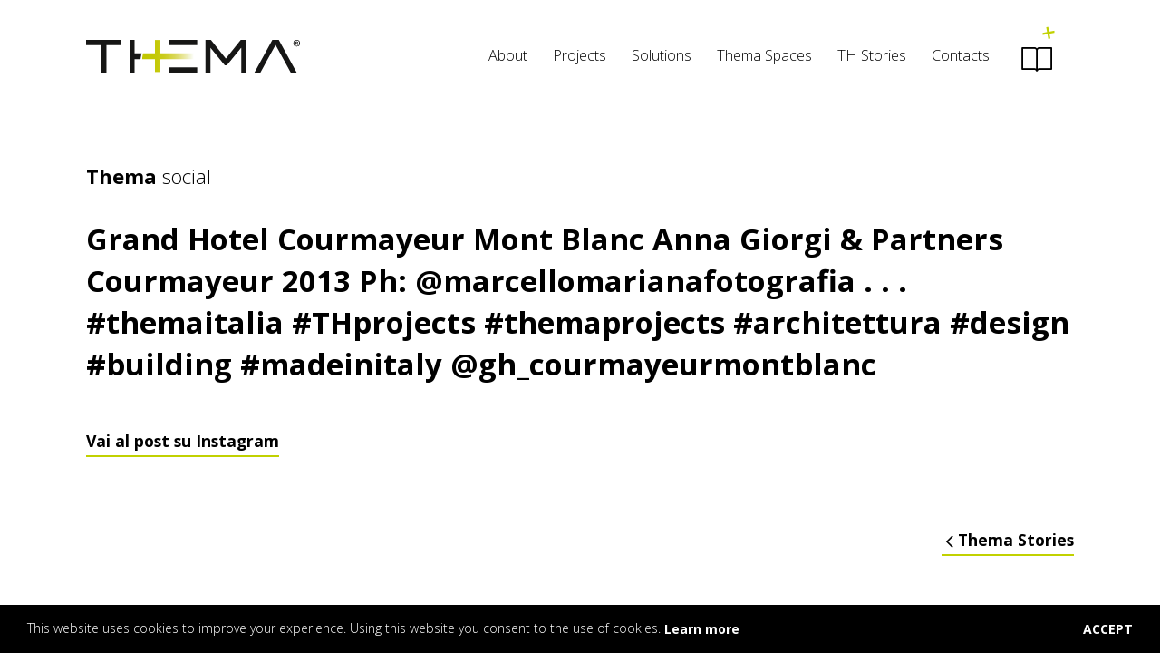

--- FILE ---
content_type: text/html; charset=UTF-8
request_url: https://th-italia.com/grand-hotel-courmayeur-mont-blancanna-giorgi-partnerscourmayeur-2013ph-marcellomarianafotografia-themaitalia-thprojects-themaprojects-architettura-design-building-madeinital-3/
body_size: 5289
content:
<!doctype html>
<html class="no-js" lang="it-IT" prefix="og: https://ogp.me/ns#" >
	<head>
		<meta charset="UTF-8" />
		<meta name="viewport" content="width=device-width, initial-scale=1.0" />
		<link href="https://fonts.googleapis.com/css?family=Open+Sans:300,400,700&display=swap" rel="stylesheet">

      <link rel="apple-touch-icon" sizes="180x180" href="https://th-italia.com/wp-content/themes/thema/dist/assets/images/apple-touch-icon.png">
      <link rel="icon" type="image/png" sizes="32x32" href="https://th-italia.com/wp-content/themes/thema/dist/assets/images/favicon-32x32.png">
      <link rel="icon" type="image/png" sizes="16x16" href="https://th-italia.com/wp-content/themes/thema/dist/assets/images/favicon-16x16.png">
      <link rel="shortcut icon" href="https://th-italia.com/wp-content/themes/thema/dist/assets/images/favicon.ico" type="image/x-icon">

      <script>
         var jsonPath = "https://th-italia.com/wp-content/themes/thema/dist/assets/json";
      </script>

      <!-- Global site tag (gtag.js) - Google Analytics -->
		<script async src="https://www.googletagmanager.com/gtag/js?id=UA-117512255-1"></script>
		<script>
			window.dataLayer = window.dataLayer || [];
			function gtag(){dataLayer.push(arguments);}
			gtag('js', new Date());

			gtag('config', 'UA-117512255-1');
		</script>

		<link rel="alternate" hreflang="it" href="https://th-italia.com/grand-hotel-courmayeur-mont-blancanna-giorgi-partnerscourmayeur-2013ph-marcellomarianafotografia-themaitalia-thprojects-themaprojects-architettura-design-building-madeinital-3/" />

<!-- Ottimizzazione per i motori di ricerca di Rank Math - https://rankmath.com/ -->
<title>Grand Hotel Courmayeur Mont Blanc Anna Giorgi &amp; Partners Courmayeur 2013 Ph: @marcellomarianafotografia . . . #themaitalia #THprojects #themaprojects #architettura #design #building #madeinitaly @gh_courmayeurmontblanc - Thema</title>
<meta name="robots" content="follow, index, max-snippet:-1, max-video-preview:-1, max-image-preview:large"/>
<link rel="canonical" href="https://th-italia.com/grand-hotel-courmayeur-mont-blancanna-giorgi-partnerscourmayeur-2013ph-marcellomarianafotografia-themaitalia-thprojects-themaprojects-architettura-design-building-madeinital-3/" />
<meta property="og:locale" content="it_IT" />
<meta property="og:type" content="article" />
<meta property="og:title" content="Grand Hotel Courmayeur Mont Blanc Anna Giorgi &amp; Partners Courmayeur 2013 Ph: @marcellomarianafotografia . . . #themaitalia #THprojects #themaprojects #architettura #design #building #madeinitaly @gh_courmayeurmontblanc - Thema" />
<meta property="og:url" content="https://th-italia.com/grand-hotel-courmayeur-mont-blancanna-giorgi-partnerscourmayeur-2013ph-marcellomarianafotografia-themaitalia-thprojects-themaprojects-architettura-design-building-madeinital-3/" />
<meta property="og:site_name" content="Thema" />
<meta property="article:section" content="social" />
<meta property="og:image" content="https://th-italia.com/wp-content/uploads/2020/07/thema-logo-social-2.jpg" />
<meta property="og:image:secure_url" content="https://th-italia.com/wp-content/uploads/2020/07/thema-logo-social-2.jpg" />
<meta property="og:image:width" content="1200" />
<meta property="og:image:height" content="630" />
<meta property="og:image:alt" content="Grand Hotel Courmayeur Mont Blanc

Anna Giorgi &amp; Partners

Courmayeur 2013

Ph: @marcellomarianafotografia
.
.
.
#themaitalia #THprojects #themaprojects #architettura #design #building #madeinitaly @gh_courmayeurmontblanc" />
<meta property="og:image:type" content="image/jpeg" />
<meta property="article:published_time" content="2019-12-06T15:09:12+01:00" />
<meta name="twitter:card" content="summary_large_image" />
<meta name="twitter:title" content="Grand Hotel Courmayeur Mont Blanc Anna Giorgi &amp; Partners Courmayeur 2013 Ph: @marcellomarianafotografia . . . #themaitalia #THprojects #themaprojects #architettura #design #building #madeinitaly @gh_courmayeurmontblanc - Thema" />
<meta name="twitter:image" content="https://th-italia.com/wp-content/uploads/2020/07/thema-logo-social-2.jpg" />
<meta name="twitter:label1" content="Tempo di lettura" />
<meta name="twitter:data1" content="Meno di un minuto" />
<script type="application/ld+json" class="rank-math-schema">{"@context":"https://schema.org","@graph":[{"@type":["Organization","Person"],"@id":"https://th-italia.com/#person","name":"Thema","url":"https://th-italia.com","logo":{"@type":"ImageObject","@id":"https://th-italia.com/#logo","url":"https://th-italia.com/wp-content/uploads/2020/07/thema-logo-social-1.jpg","contentUrl":"https://th-italia.com/wp-content/uploads/2020/07/thema-logo-social-1.jpg","caption":"Thema","inLanguage":"it-IT","width":"1080","height":"1080"},"image":{"@id":"https://th-italia.com/#logo"}},{"@type":"WebSite","@id":"https://th-italia.com/#website","url":"https://th-italia.com","name":"Thema","publisher":{"@id":"https://th-italia.com/#person"},"inLanguage":"it-IT"},{"@type":"ImageObject","@id":"https://th-italia.com/wp-content/uploads/2020/07/thema-logo-social-2.jpg","url":"https://th-italia.com/wp-content/uploads/2020/07/thema-logo-social-2.jpg","width":"1200","height":"630","inLanguage":"it-IT"},{"@type":"WebPage","@id":"https://th-italia.com/grand-hotel-courmayeur-mont-blancanna-giorgi-partnerscourmayeur-2013ph-marcellomarianafotografia-themaitalia-thprojects-themaprojects-architettura-design-building-madeinital-3/#webpage","url":"https://th-italia.com/grand-hotel-courmayeur-mont-blancanna-giorgi-partnerscourmayeur-2013ph-marcellomarianafotografia-themaitalia-thprojects-themaprojects-architettura-design-building-madeinital-3/","name":"Grand Hotel Courmayeur Mont Blanc Anna Giorgi &amp; Partners Courmayeur 2013 Ph: @marcellomarianafotografia . . . #themaitalia #THprojects #themaprojects #architettura #design #building #madeinitaly @gh_courmayeurmontblanc - Thema","datePublished":"2019-12-06T15:09:12+01:00","dateModified":"2019-12-06T15:09:12+01:00","isPartOf":{"@id":"https://th-italia.com/#website"},"primaryImageOfPage":{"@id":"https://th-italia.com/wp-content/uploads/2020/07/thema-logo-social-2.jpg"},"inLanguage":"it-IT"},{"@type":"Person","@id":"https://th-italia.com/grand-hotel-courmayeur-mont-blancanna-giorgi-partnerscourmayeur-2013ph-marcellomarianafotografia-themaitalia-thprojects-themaprojects-architettura-design-building-madeinital-3/#author","image":{"@type":"ImageObject","@id":"https://secure.gravatar.com/avatar/?s=96&amp;d=mm&amp;r=g","url":"https://secure.gravatar.com/avatar/?s=96&amp;d=mm&amp;r=g","inLanguage":"it-IT"}},{"@type":"BlogPosting","headline":"Grand Hotel Courmayeur Mont Blanc Anna Giorgi &amp; Partners Courmayeur 2013 Ph: @marcellomarianafotografia","datePublished":"2019-12-06T15:09:12+01:00","dateModified":"2019-12-06T15:09:12+01:00","articleSection":"social","author":{"@id":"https://th-italia.com/grand-hotel-courmayeur-mont-blancanna-giorgi-partnerscourmayeur-2013ph-marcellomarianafotografia-themaitalia-thprojects-themaprojects-architettura-design-building-madeinital-3/#author"},"publisher":{"@id":"https://th-italia.com/#person"},"name":"Grand Hotel Courmayeur Mont Blanc Anna Giorgi &amp; Partners Courmayeur 2013 Ph: @marcellomarianafotografia","@id":"https://th-italia.com/grand-hotel-courmayeur-mont-blancanna-giorgi-partnerscourmayeur-2013ph-marcellomarianafotografia-themaitalia-thprojects-themaprojects-architettura-design-building-madeinital-3/#richSnippet","isPartOf":{"@id":"https://th-italia.com/grand-hotel-courmayeur-mont-blancanna-giorgi-partnerscourmayeur-2013ph-marcellomarianafotografia-themaitalia-thprojects-themaprojects-architettura-design-building-madeinital-3/#webpage"},"image":{"@id":"https://th-italia.com/wp-content/uploads/2020/07/thema-logo-social-2.jpg"},"inLanguage":"it-IT","mainEntityOfPage":{"@id":"https://th-italia.com/grand-hotel-courmayeur-mont-blancanna-giorgi-partnerscourmayeur-2013ph-marcellomarianafotografia-themaitalia-thprojects-themaprojects-architettura-design-building-madeinital-3/#webpage"}}]}</script>
<!-- /Rank Math WordPress SEO plugin -->

<link rel='dns-prefetch' href='//ajax.googleapis.com' />
<link rel='dns-prefetch' href='//s.w.org' />
<link rel='stylesheet' id='wp-block-library-css'  href='https://th-italia.com/wp-includes/css/dist/block-library/style.min.css?ver=5.8.12' type='text/css' media='all' />
<link rel='stylesheet' id='main-stylesheet-css'  href='https://th-italia.com/wp-content/themes/thema/dist/assets/css/app.css?ver=1.1.13' type='text/css' media='all' />
<script type='text/javascript' src='https://ajax.googleapis.com/ajax/libs/jquery/3.2.1/jquery.min.js?ver=3.2.1' id='jquery-js'></script>
<link rel="https://api.w.org/" href="https://th-italia.com/wp-json/" /><link rel="alternate" type="application/json" href="https://th-italia.com/wp-json/wp/v2/posts/3061" /><link rel="alternate" type="application/json+oembed" href="https://th-italia.com/wp-json/oembed/1.0/embed?url=https%3A%2F%2Fth-italia.com%2Fgrand-hotel-courmayeur-mont-blancanna-giorgi-partnerscourmayeur-2013ph-marcellomarianafotografia-themaitalia-thprojects-themaprojects-architettura-design-building-madeinital-3%2F" />
<link rel="alternate" type="text/xml+oembed" href="https://th-italia.com/wp-json/oembed/1.0/embed?url=https%3A%2F%2Fth-italia.com%2Fgrand-hotel-courmayeur-mont-blancanna-giorgi-partnerscourmayeur-2013ph-marcellomarianafotografia-themaitalia-thprojects-themaprojects-architettura-design-building-madeinital-3%2F&#038;format=xml" />
<meta name="generator" content="WPML ver:4.4.12 stt:1,27;" />
	</head>
	<body class="post-template-default single single-post postid-3061 single-format-standard loading topbar">

	<div id="loader">
		<img src="https://th-italia.com/wp-content/themes/thema/dist/assets/images/loader.gif" alt="Thema - Loading">
	</div>
	<div data-sticky-container>		
		<header class="site-header" role="banner" class="sticky" data-sticky data-margin-top="0" data-sticky-on="small">
			<div class="row align-middle">
				<div class="small-6 medium-5 large-2 xlarge-3 columns">
					<a href="https://th-italia.com/">
						<svg id="Group" xmlns="http://www.w3.org/2000/svg" xmlns:xlink="http://www.w3.org/1999/xlink" width="341.264" height="52.328" viewBox="0 0 341.264 52.328" class="logo">
							<defs>
								<clipPath id="clip-path">
								<path id="Path_64" data-name="Path 64" d="M1539.142,115.727v21.6h-19.074l-1.564,9.136h20.638v21.454h8.718V146.458h53.2v-9.136h-53.2v-21.6Z" transform="translate(-1518.504 -115.727)" fill="none"/>
								</clipPath>
								<clipPath id="clip-path-2">
								<rect id="Rectangle_26" data-name="Rectangle 26" width="83.774" height="53.386" fill="none"/>
								</clipPath>
								<pattern id="pattern" width="1" height="1" patternTransform="matrix(1, 0, 0, -1, 0, 106.771)" viewBox="0 0 83.774 53.386">
								<image preserveAspectRatio="none" width="83.774" height="53.386" xlink:href="[data-uri]"/>
								</pattern>
							</defs>
							<path id="Path_61" data-name="Path 61" d="M1771.183,121.067a5.235,5.235,0,1,1-5.187-5.34,5.254,5.254,0,0,1,5.187,5.34m-9.164,0a4.069,4.069,0,0,0,3.978,4.26,4,4,0,0,0,3.883-4.227,3.945,3.945,0,1,0-7.861-.033m3.136,2.763h-1.181v-5.336a13.3,13.3,0,0,1,1.96-.163,2.6,2.6,0,0,1,1.734.424,1.362,1.362,0,0,1-.526,2.408v.062c.5.165.747.588.9,1.3a4.842,4.842,0,0,0,.373,1.3h-1.247a4.434,4.434,0,0,1-.4-1.3c-.1-.549-.4-.812-1.058-.812h-.561Zm.033-2.993h.56c.65,0,1.179-.23,1.179-.782,0-.492-.345-.812-1.089-.812a2.736,2.736,0,0,0-.65.064Z" transform="translate(-1429.919 -115.725)" fill="#161615"/>
							<path id="Path_62" data-name="Path 62" d="M1498.64,115.726h7.937v21.6h11.013l-1.556,9.14h-9.457v21.59h-7.937Z" transform="translate(-1429.188 -115.725)" fill="#161615"/>
							<path id="Path_63" data-name="Path 63" d="M1461.5,124.034v44.019h-8.721V124.034h-23.789l.006-8.309h56.293v8.309Z" transform="translate(-1428.993 -115.725)" fill="#161615"/>
							<g id="Group_31" data-name="Group 31" transform="translate(89.261 0.001)">
							<g id="Group_30" data-name="Group 30" clip-path="url(#clip-path)">
							<g id="Group_29" data-name="Group 29" transform="translate(-0.466 -0.617)">
							<g id="Group_28" data-name="Group 28" clip-path="url(#clip-path-2)">
								<rect id="Rectangle_25" data-name="Rectangle 25" width="83.774" height="53.386" fill="url(#pattern)"/>
							</g>
							</g>
							</g>
							</g>
							<rect id="Rectangle_27" data-name="Rectangle 27" width="45.464" height="8.309" transform="translate(131.837 0)" fill="#161615"/>
							<rect id="Rectangle_28" data-name="Rectangle 28" width="45.465" height="8.304" transform="translate(131.837 44.023)" fill="#161615"/>
							<path id="Path_65" data-name="Path 65" d="M1737.236,115.727h-10.31l-28.549,52.326h9.515l6.34-11.623h0l4.082-7.481,13.765-25.228,24.182,44.332h9.514Z" transform="translate(-1429.745 -115.725)" fill="#161615"/>
							<path id="Path_66" data-name="Path 66" d="M1619.982,168.053V115.727h8.727l23.787,29.9,23.786-29.9H1685v52.326h-7.932v-39.87l-22.993,28.244h-3.172l-23-28.244v39.87Z" transform="translate(-1429.526 -115.725)" fill="#161615"/>
						</svg>
					</a>
				</div>
				<div class="small-6 medium-7 large-10 xlarge-9 columns text-right">
					<div class="navigation-wrapper">
						<ul id="menu-thema-main-menu" class="dropdown menu desktop-menu" data-dropdown-menu><li id="menu-item-4748" class="menu-item menu-item-type-post_type menu-item-object-page menu-item-home menu-item-4748"><a href="https://th-italia.com/">Home</a></li>
<li id="menu-item-1053" class="about menu-item menu-item-type-post_type menu-item-object-page menu-item-has-children menu-item-1053"><a href="https://th-italia.com/about/">About</a>
<ul class="dropdown menu vertical" data-toggle>
	<li id="menu-item-3477" class="menu-item menu-item-type-custom menu-item-object-custom menu-item-3477"><a href="/about/#about-company">L&#8217;azienda</a></li>
	<li id="menu-item-3476" class="menu-item menu-item-type-custom menu-item-object-custom menu-item-3476"><a href="/about/#method">Il MetodoThema<sup>®</sup></a></li>
	<li id="menu-item-3475" class="menu-item menu-item-type-custom menu-item-object-custom menu-item-3475"><a href="/about/#approccio">Tailor-made</a></li>
	<li id="menu-item-12086" class="menu-item menu-item-type-post_type menu-item-object-page menu-item-12086"><a href="https://th-italia.com/politica-per-la-qualita/">Politica per la Qualità</a></li>
	<li id="menu-item-3468" class="menu-item menu-item-type-post_type menu-item-object-page menu-item-3468"><a href="https://th-italia.com/team/">Team</a></li>
	<li id="menu-item-3467" class="menu-item menu-item-type-post_type menu-item-object-page menu-item-3467"><a href="https://th-italia.com/partnership/">Partnership</a></li>
</ul>
</li>
<li id="menu-item-1080" class="menu-item menu-item-type-post_type menu-item-object-page menu-item-has-children menu-item-1080"><a href="https://th-italia.com/projects/">Projects</a>
<ul class="dropdown menu vertical" data-toggle>
	<li id="menu-item-4749" class="menu-item menu-item-type-taxonomy menu-item-object-categoria_progetto menu-item-4749"><a href="https://th-italia.com/progetti/officebuilding/">Office&amp;Building</a></li>
	<li id="menu-item-4751" class="menu-item menu-item-type-taxonomy menu-item-object-categoria_progetto menu-item-4751"><a href="https://th-italia.com/progetti/hospitality/">Hospitality</a></li>
	<li id="menu-item-4750" class="menu-item menu-item-type-taxonomy menu-item-object-categoria_progetto menu-item-4750"><a href="https://th-italia.com/progetti/residential/">Residential</a></li>
	<li id="menu-item-4752" class="menu-item menu-item-type-taxonomy menu-item-object-categoria_progetto menu-item-4752"><a href="https://th-italia.com/progetti/public-space/">Public Space</a></li>
	<li id="menu-item-4753" class="menu-item menu-item-type-taxonomy menu-item-object-categoria_progetto menu-item-4753"><a href="https://th-italia.com/progetti/retail/">Retail</a></li>
</ul>
</li>
<li id="menu-item-1938" class="menu-item menu-item-type-post_type menu-item-object-page menu-item-has-children menu-item-1938"><a href="https://th-italia.com/solutions/">Solutions</a>
<ul class="dropdown menu vertical" data-toggle>
	<li id="menu-item-4754" class="menu-item menu-item-type-post_type menu-item-object-page menu-item-4754"><a href="https://th-italia.com/solutions/windows/">Windows</a></li>
	<li id="menu-item-4755" class="menu-item menu-item-type-post_type menu-item-object-page menu-item-4755"><a href="https://th-italia.com/solutions/entrance/">Entrances</a></li>
	<li id="menu-item-4756" class="menu-item menu-item-type-post_type menu-item-object-page menu-item-4756"><a href="https://th-italia.com/solutions/sliding-doors/">Sliding doors</a></li>
	<li id="menu-item-4757" class="menu-item menu-item-type-post_type menu-item-object-page menu-item-4757"><a href="https://th-italia.com/solutions/facades/">Façades</a></li>
	<li id="menu-item-4758" class="menu-item menu-item-type-post_type menu-item-object-page menu-item-4758"><a href="https://th-italia.com/solutions/veranda/">Verandas</a></li>
	<li id="menu-item-4759" class="menu-item menu-item-type-post_type menu-item-object-page menu-item-4759"><a href="https://th-italia.com/solutions/sky-light/">Skylights</a></li>
	<li id="menu-item-4760" class="menu-item menu-item-type-post_type menu-item-object-page menu-item-4760"><a href="https://th-italia.com/solutions/coverings/">Claddings</a></li>
	<li id="menu-item-4761" class="menu-item menu-item-type-post_type menu-item-object-page menu-item-4761"><a href="https://th-italia.com/solutions/shading-systems/">Shading systems</a></li>
	<li id="menu-item-4762" class="menu-item menu-item-type-post_type menu-item-object-page menu-item-4762"><a href="https://th-italia.com/solutions/glass-railing/">Glass railings</a></li>
	<li id="menu-item-5804" class="menu-item menu-item-type-post_type menu-item-object-page menu-item-5804"><a href="https://th-italia.com/solutions/fixed-window-door-canopies/">Fixed window/door canopies</a></li>
</ul>
</li>
<li id="menu-item-1051" class="menu-item menu-item-type-post_type menu-item-object-page menu-item-1051"><a href="https://th-italia.com/thema-spaces/">Thema Spaces</a></li>
<li id="menu-item-1050" class="menu-item menu-item-type-post_type menu-item-object-page current_page_parent menu-item-has-children menu-item-1050"><a href="https://th-italia.com/thema-stories/">TH Stories</a>
<ul class="dropdown menu vertical" data-toggle>
	<li id="menu-item-4764" class="menu-item menu-item-type-taxonomy menu-item-object-category menu-item-4764"><a href="https://th-italia.com/stories/events/">Events</a></li>
	<li id="menu-item-4765" class="menu-item menu-item-type-taxonomy menu-item-object-category menu-item-4765"><a href="https://th-italia.com/stories/press/">Press</a></li>
	<li id="menu-item-10403" class="menu-item menu-item-type-taxonomy menu-item-object-category menu-item-10403"><a href="https://th-italia.com/stories/ongoing/">Ongoing</a></li>
	<li id="menu-item-10404" class="menu-item menu-item-type-taxonomy menu-item-object-category menu-item-10404"><a href="https://th-italia.com/stories/custom/">Custom</a></li>
	<li id="menu-item-4763" class="menu-item menu-item-type-taxonomy menu-item-object-category current-post-ancestor current-menu-parent current-post-parent menu-item-4763"><a href="https://th-italia.com/stories/social/">Social</a></li>
	<li id="menu-item-4812" class="menu-item menu-item-type-post_type menu-item-object-page menu-item-4812"><a href="https://th-italia.com/thema-stories/projects-stories/">Projects</a></li>
</ul>
</li>
<li id="menu-item-1233" class="menu-item menu-item-type-post_type menu-item-object-page menu-item-1233"><a href="https://th-italia.com/contacts/">Contacts</a></li>
</ul>						<a  href="https://th-italia.com/my-collection/" class="favorites-toggle">
							<i class="th-star"></i>
							<span class="favorites-count hide">0</span>
							<i class="th-favorites"></i>
						</a>
                  <span class="language-selector">
                     					
                     
                  </span>
						<div id="hamburger" class="hide-for-large">
							<span></span>
							<span></span>
							<span></span>
						</div>					
					</div>
				</div>
			</div>
		</header>
	</div>

   <div class="page-wrapper">




<div class="container medium-down-collapse ">
   <div class="row small-collapse large-uncollapse">
      <div class="small-12 columns">
			<div class="post-featured-image">
							</div>
		</div>
	</div>
</div>
<div class="container" data-aos="fade-up">
	<div class="row">
		<div class="small-12 columns">
			<a href="https://th-italia.com/stories/social/"class="post-cat"><strong>Thema</strong> social</a>

			<div class="page-head">
				<h1>Grand Hotel Courmayeur Mont Blanc

Anna Giorgi &amp; Partners

Courmayeur 2013

Ph: @marcellomarianafotografia
.
.
.
#themaitalia #THprojects #themaprojects #architettura #design #building #madeinitaly @gh_courmayeurmontblanc</h1>				
			</div>

						
			
										<a href="https://www.instagram.com/p/B5vEfDQJOki/" target="_blank" class="cta underlined-link-toggle">Vai al post su Instagram</a>
						
		</div>
	</div>
</div>


<div class="single-foot">	
	<div class="container">   
		<div class="row">
		   <div class="small-12 columns text-right">
		      <a class="cta back-link" href="https://th-italia.com/thema-stories/"><i class="th-chevron-left"></i>Thema Stories</a>
		   </div>
		</div>
	</div>
</div>

</div>

<div id="gdpr-box">
   <div class="row expanded align-middle">
      <div class="small-9 columns" >
         <p>
         This website uses cookies to improve your experience.  
         Using this website you consent to the use of cookies. <a class="read-more" href="https://th-italia.com/cookie-policy/">Learn more</a>
         </p>
      </div>
      <div class="small-3 text-right columns">
         <a href="#" class="gdpr-button-accept">ACCEPT</a>
      </div>
   </div>
</div>
   
<!-- <a href="mailto:career@th-italia.com" class="prefooter">
   <div class="row">
      <div class="small-12 columns">
         <h2>Lavora con Thema</h2>
         <span>career@th-italia.com</span>
      </div>
   </div>
</a> -->
<footer>
	<div class="footer-head">		
		<div class="row align-middle">
			<div class="small-12 large-3 text-center large-text-left columns">
				<img class="logo" src="https://th-italia.com/wp-content/themes/thema/dist/assets/images/thema-logo-white.svg" alt="Thema">
			</div>
			<div class="small-12 large-9 columns">
				<div class="social-theatro-wrap">
					<ul class="social">
						<li><a href="https://www.instagram.com/thema_italia/" target="_blank"><i class="th-instagram"></i>thema_italia</a></li>
						<li><a href="https://www.linkedin.com/company/thema-srl" target="_blank"><i class="th-linkedin-full"></i>Thema Italia</a></li>
					</ul>
					<a class="theatro-logo-wrap text-center large-text-right" href="https://www.theatro-italia.com/it/homepage/" target="_blank">
						<img src="https://th-italia.com/wp-content/themes/thema/dist/assets/images/theatro-network.svg" alt="Theatro - Meet, think, build">			
					</a>				
				</div>
			</div>
		</div>
	</div>
	<div class="footer-foot">		
		<div class="row">
			<div class="small-12 large-9 columns text-center large-text-left">
				<span class="thema-info">©Thema S.r.l. 2020  Tutti i diritti riservati  – Via F. Petrarca, 20 – 20843 Verano Brianza MB – P.IVA 06100690962</span>
			</div>
			<div class="small-12 large-3 columns text-center large-text-right">
				<a class="gdpr-link" href="https://th-italia.com/cookie-policy/">Cookie</a> - <a class="gdpr-link" href="https://th-italia.com/privacy-policy/">Privacy Policy</a>
			</div>
		</div>
	</div>
</footer>


<script type='text/javascript' src='https://th-italia.com/wp-content/themes/thema/dist/assets/js/app.js?ver=1.1.6' id='foundation-js'></script>
<script type='text/javascript' src='https://th-italia.com/wp-includes/js/comment-reply.min.js?ver=5.8.12' id='comment-reply-js'></script>
<script type='text/javascript' src='https://th-italia.com/wp-includes/js/wp-embed.min.js?ver=5.8.12' id='wp-embed-js'></script>
</body>
</html>


--- FILE ---
content_type: text/css
request_url: https://th-italia.com/wp-content/themes/thema/dist/assets/css/app.css?ver=1.1.13
body_size: 34220
content:
@charset "UTF-8";body.compensate-for-scrollbar{overflow:hidden}.fancybox-active{height:auto}.fancybox-is-hidden{left:-9999px;margin:0;position:absolute!important;top:-9999px;visibility:hidden}.fancybox-container{-webkit-backface-visibility:hidden;height:100%;left:0;outline:0;position:fixed;-webkit-tap-highlight-color:transparent;top:0;-ms-touch-action:manipulation;touch-action:manipulation;transform:translateZ(0);width:100%;z-index:99992}.fancybox-container *{box-sizing:border-box}.fancybox-bg,.fancybox-inner,.fancybox-outer,.fancybox-stage{bottom:0;left:0;position:absolute;right:0;top:0}.fancybox-outer{-webkit-overflow-scrolling:touch;overflow-y:auto}.fancybox-bg{background:#1e1e1e;opacity:0;transition-duration:inherit;transition-property:opacity;transition-timing-function:cubic-bezier(.47,0,.74,.71)}.fancybox-is-open .fancybox-bg{opacity:.9;transition-timing-function:cubic-bezier(.22,.61,.36,1)}.fancybox-caption,.fancybox-infobar,.fancybox-navigation .fancybox-button,.fancybox-toolbar{direction:ltr;opacity:0;position:absolute;transition:opacity .25s ease,visibility 0s ease .25s;visibility:hidden;z-index:99997}.fancybox-show-caption .fancybox-caption,.fancybox-show-infobar .fancybox-infobar,.fancybox-show-nav .fancybox-navigation .fancybox-button,.fancybox-show-toolbar .fancybox-toolbar{opacity:1;transition:opacity .25s ease 0s,visibility 0s ease 0s;visibility:visible}.fancybox-infobar{color:#ccc;font-size:13px;-webkit-font-smoothing:subpixel-antialiased;height:44px;left:0;line-height:44px;min-width:44px;mix-blend-mode:difference;padding:0 10px;pointer-events:none;top:0;-webkit-touch-callout:none;-webkit-user-select:none;-moz-user-select:none;-ms-user-select:none;user-select:none}.fancybox-toolbar{right:0;top:0}.fancybox-stage{direction:ltr;overflow:visible;transform:translateZ(0);z-index:99994}.fancybox-is-open .fancybox-stage{overflow:hidden}.fancybox-slide{-webkit-backface-visibility:hidden;display:none;height:100%;left:0;outline:0;overflow:auto;-webkit-overflow-scrolling:touch;padding:44px;position:absolute;text-align:center;top:0;transition-property:transform,opacity;white-space:normal;width:100%;z-index:99994}.fancybox-slide::before{content:'';display:inline-block;font-size:0;height:100%;vertical-align:middle;width:0}.fancybox-is-sliding .fancybox-slide,.fancybox-slide--current,.fancybox-slide--next,.fancybox-slide--previous{display:block}.fancybox-slide--image{overflow:hidden;padding:44px 0}.fancybox-slide--image::before{display:none}.fancybox-slide--html{padding:6px}.fancybox-content{background:#fff;display:inline-block;margin:0;max-width:100%;overflow:auto;-webkit-overflow-scrolling:touch;padding:44px;position:relative;text-align:left;vertical-align:middle}.fancybox-slide--image .fancybox-content{animation-timing-function:cubic-bezier(.5,0,.14,1);-webkit-backface-visibility:hidden;background:0 0;background-repeat:no-repeat;background-size:100% 100%;left:0;max-width:none;overflow:visible;padding:0;position:absolute;top:0;-ms-transform-origin:top left;transform-origin:top left;transition-property:transform,opacity;-webkit-user-select:none;-moz-user-select:none;-ms-user-select:none;user-select:none;z-index:99995}.fancybox-can-zoomOut .fancybox-content{cursor:zoom-out}.fancybox-can-zoomIn .fancybox-content{cursor:zoom-in}.fancybox-can-pan .fancybox-content,.fancybox-can-swipe .fancybox-content{cursor:-webkit-grab;cursor:grab}.fancybox-is-grabbing .fancybox-content{cursor:-webkit-grabbing;cursor:grabbing}.fancybox-container [data-selectable=true]{cursor:text}.fancybox-image,.fancybox-spaceball{background:0 0;border:0;height:100%;left:0;margin:0;max-height:none;max-width:none;padding:0;position:absolute;top:0;-webkit-user-select:none;-moz-user-select:none;-ms-user-select:none;user-select:none;width:100%}.fancybox-spaceball{z-index:1}.fancybox-slide--iframe .fancybox-content,.fancybox-slide--map .fancybox-content,.fancybox-slide--pdf .fancybox-content,.fancybox-slide--video .fancybox-content{height:100%;overflow:visible;padding:0;width:100%}.fancybox-slide--video .fancybox-content{background:#000}.fancybox-slide--map .fancybox-content{background:#e5e3df}.fancybox-slide--iframe .fancybox-content{background:#fff}.fancybox-iframe,.fancybox-video{background:0 0;border:0;display:block;height:100%;margin:0;overflow:hidden;padding:0;width:100%}.fancybox-iframe{left:0;position:absolute;top:0}.fancybox-error{background:#fff;cursor:default;max-width:400px;padding:40px;width:100%}.fancybox-error p{color:#444;font-size:16px;line-height:20px;margin:0;padding:0}.fancybox-button{background:rgba(30,30,30,.6);border:0;border-radius:0;box-shadow:none;cursor:pointer;display:inline-block;height:44px;margin:0;padding:10px;position:relative;transition:color .2s;vertical-align:top;visibility:inherit;width:44px}.fancybox-button,.fancybox-button:link,.fancybox-button:visited{color:#ccc}.fancybox-button:hover{color:#fff}.fancybox-button:focus{outline:0}.fancybox-button.fancybox-focus{outline:1px dotted}.fancybox-button[disabled],.fancybox-button[disabled]:hover{color:#888;cursor:default;outline:0}.fancybox-button div{height:100%}.fancybox-button svg{display:block;height:100%;overflow:visible;position:relative;width:100%}.fancybox-button svg path{fill:currentColor;stroke-width:0}.fancybox-button--fsenter svg:nth-child(2),.fancybox-button--play svg:nth-child(2){display:none}.fancybox-button--fsexit svg:nth-child(1),.fancybox-button--pause svg:nth-child(1){display:none}.fancybox-progress{background:#ff5268;height:2px;left:0;position:absolute;right:0;top:0;-ms-transform:scaleX(0);transform:scaleX(0);-ms-transform-origin:0;transform-origin:0;transition-property:transform;transition-timing-function:linear;z-index:99998}.fancybox-close-small{background:0 0;border:0;border-radius:0;color:#ccc;cursor:pointer;opacity:.8;padding:8px;position:absolute;right:-12px;top:-44px;z-index:401}.fancybox-close-small:hover{color:#fff;opacity:1}.fancybox-slide--html .fancybox-close-small{color:currentColor;padding:10px;right:0;top:0}.fancybox-slide--image.fancybox-is-scaling .fancybox-content{overflow:hidden}.fancybox-is-scaling .fancybox-close-small,.fancybox-is-zoomable.fancybox-can-pan .fancybox-close-small{display:none}.fancybox-navigation .fancybox-button{background-clip:content-box;height:100px;opacity:0;position:absolute;top:calc(50% - 50px);width:70px}.fancybox-navigation .fancybox-button div{padding:7px}.fancybox-navigation .fancybox-button--arrow_left{left:0;left:env(safe-area-inset-left);padding:31px 26px 31px 6px}.fancybox-navigation .fancybox-button--arrow_right{padding:31px 6px 31px 26px;right:0;right:env(safe-area-inset-right)}.fancybox-caption{background:linear-gradient(to top,rgba(0,0,0,.85) 0,rgba(0,0,0,.3) 50%,rgba(0,0,0,.15) 65%,rgba(0,0,0,.075) 75.5%,rgba(0,0,0,.037) 82.85%,rgba(0,0,0,.019) 88%,rgba(0,0,0,0) 100%);bottom:0;color:#eee;font-size:14px;font-weight:400;left:0;line-height:1.5;padding:75px 44px 25px 44px;pointer-events:none;right:0;text-align:center;z-index:99996}@supports (padding:max(0px)){.fancybox-caption{padding:75px max(44px,env(safe-area-inset-right)) max(25px,env(safe-area-inset-bottom)) max(44px,env(safe-area-inset-left))}}.fancybox-caption--separate{margin-top:-50px}.fancybox-caption__body{max-height:50vh;overflow:auto;pointer-events:all}.fancybox-caption a,.fancybox-caption a:link,.fancybox-caption a:visited{color:#ccc;text-decoration:none}.fancybox-caption a:hover{color:#fff;text-decoration:underline}.fancybox-loading{animation:fancybox-rotate 1s linear infinite;background:0 0;border:4px solid #888;border-bottom-color:#fff;border-radius:50%;height:50px;left:50%;margin:-25px 0 0 -25px;opacity:.7;padding:0;position:absolute;top:50%;width:50px;z-index:99999}@keyframes fancybox-rotate{100%{transform:rotate(360deg)}}.fancybox-animated{transition-timing-function:cubic-bezier(0,0,.25,1)}.fancybox-fx-slide.fancybox-slide--previous{opacity:0;transform:translate3d(-100%,0,0)}.fancybox-fx-slide.fancybox-slide--next{opacity:0;transform:translate3d(100%,0,0)}.fancybox-fx-slide.fancybox-slide--current{opacity:1;transform:translate3d(0,0,0)}.fancybox-fx-fade.fancybox-slide--next,.fancybox-fx-fade.fancybox-slide--previous{opacity:0;transition-timing-function:cubic-bezier(.19,1,.22,1)}.fancybox-fx-fade.fancybox-slide--current{opacity:1}.fancybox-fx-zoom-in-out.fancybox-slide--previous{opacity:0;transform:scale3d(1.5,1.5,1.5)}.fancybox-fx-zoom-in-out.fancybox-slide--next{opacity:0;transform:scale3d(.5,.5,.5)}.fancybox-fx-zoom-in-out.fancybox-slide--current{opacity:1;transform:scale3d(1,1,1)}.fancybox-fx-rotate.fancybox-slide--previous{opacity:0;-ms-transform:rotate(-360deg);transform:rotate(-360deg)}.fancybox-fx-rotate.fancybox-slide--next{opacity:0;-ms-transform:rotate(360deg);transform:rotate(360deg)}.fancybox-fx-rotate.fancybox-slide--current{opacity:1;-ms-transform:rotate(0);transform:rotate(0)}.fancybox-fx-circular.fancybox-slide--previous{opacity:0;transform:scale3d(0,0,0) translate3d(-100%,0,0)}.fancybox-fx-circular.fancybox-slide--next{opacity:0;transform:scale3d(0,0,0) translate3d(100%,0,0)}.fancybox-fx-circular.fancybox-slide--current{opacity:1;transform:scale3d(1,1,1) translate3d(0,0,0)}.fancybox-fx-tube.fancybox-slide--previous{transform:translate3d(-100%,0,0) scale(.1) skew(-10deg)}.fancybox-fx-tube.fancybox-slide--next{transform:translate3d(100%,0,0) scale(.1) skew(10deg)}.fancybox-fx-tube.fancybox-slide--current{transform:translate3d(0,0,0) scale(1)}@media all and (max-height:576px){.fancybox-slide{padding-left:6px;padding-right:6px}.fancybox-slide--image{padding:6px 0}.fancybox-close-small{right:-6px}.fancybox-slide--image .fancybox-close-small{background:#4e4e4e;color:#f2f4f6;height:36px;opacity:1;padding:6px;right:0;top:0;width:36px}.fancybox-caption{padding-left:12px;padding-right:12px}@supports (padding:max(0px)){.fancybox-caption{padding-left:max(12px,env(safe-area-inset-left));padding-right:max(12px,env(safe-area-inset-right))}}}.fancybox-share{background:#f4f4f4;border-radius:3px;max-width:90%;padding:30px;text-align:center}.fancybox-share h1{color:#222;font-size:35px;font-weight:700;margin:0 0 20px 0}.fancybox-share p{margin:0;padding:0}.fancybox-share__button{border:0;border-radius:3px;display:inline-block;font-size:14px;font-weight:700;line-height:40px;margin:0 5px 10px 5px;min-width:130px;padding:0 15px;text-decoration:none;transition:all .2s;-webkit-user-select:none;-moz-user-select:none;-ms-user-select:none;user-select:none;white-space:nowrap}.fancybox-share__button:link,.fancybox-share__button:visited{color:#fff}.fancybox-share__button:hover{text-decoration:none}.fancybox-share__button--fb{background:#3b5998}.fancybox-share__button--fb:hover{background:#344e86}.fancybox-share__button--pt{background:#bd081d}.fancybox-share__button--pt:hover{background:#aa0719}.fancybox-share__button--tw{background:#1da1f2}.fancybox-share__button--tw:hover{background:#0d95e8}.fancybox-share__button svg{height:25px;margin-right:7px;position:relative;top:-1px;vertical-align:middle;width:25px}.fancybox-share__button svg path{fill:#fff}.fancybox-share__input{background:0 0;border:0;border-bottom:1px solid #d7d7d7;border-radius:0;color:#5d5b5b;font-size:14px;margin:10px 0 0 0;outline:0;padding:10px 15px;width:100%}.fancybox-thumbs{background:#ddd;bottom:0;display:none;margin:0;-webkit-overflow-scrolling:touch;-ms-overflow-style:-ms-autohiding-scrollbar;padding:2px 2px 4px 2px;position:absolute;right:0;-webkit-tap-highlight-color:transparent;top:0;width:212px;z-index:99995}.fancybox-thumbs-x{overflow-x:auto;overflow-y:hidden}.fancybox-show-thumbs .fancybox-thumbs{display:block}.fancybox-show-thumbs .fancybox-inner{right:212px}.fancybox-thumbs__list{font-size:0;height:100%;list-style:none;margin:0;overflow-x:hidden;overflow-y:auto;padding:0;position:absolute;position:relative;white-space:nowrap;width:100%}.fancybox-thumbs-x .fancybox-thumbs__list{overflow:hidden}.fancybox-thumbs-y .fancybox-thumbs__list::-webkit-scrollbar{width:7px}.fancybox-thumbs-y .fancybox-thumbs__list::-webkit-scrollbar-track{background:#fff;border-radius:10px;box-shadow:inset 0 0 6px rgba(0,0,0,.3)}.fancybox-thumbs-y .fancybox-thumbs__list::-webkit-scrollbar-thumb{background:#2a2a2a;border-radius:10px}.fancybox-thumbs__list a{-webkit-backface-visibility:hidden;backface-visibility:hidden;background-color:rgba(0,0,0,.1);background-position:center center;background-repeat:no-repeat;background-size:cover;cursor:pointer;float:left;height:75px;margin:2px;max-height:calc(100% - 8px);max-width:calc(50% - 4px);outline:0;overflow:hidden;padding:0;position:relative;-webkit-tap-highlight-color:transparent;width:100px}.fancybox-thumbs__list a::before{border:6px solid #ff5268;bottom:0;content:'';left:0;opacity:0;position:absolute;right:0;top:0;transition:all .2s cubic-bezier(.25,.46,.45,.94);z-index:99991}.fancybox-thumbs__list a:focus::before{opacity:.5}.fancybox-thumbs__list a.fancybox-thumbs-active::before{opacity:1}@media all and (max-width:576px){.fancybox-thumbs{width:110px}.fancybox-show-thumbs .fancybox-inner{right:110px}.fancybox-thumbs__list a{max-width:calc(100% - 10px)}}@media print,screen and (min-width:40em){.reveal,.reveal.large,.reveal.small,.reveal.tiny{right:auto;left:auto;margin:0 auto}}/*! normalize.css v8.0.0 | MIT License | github.com/necolas/normalize.css */html{line-height:1.15;-webkit-text-size-adjust:100%}body{margin:0}h1{font-size:2em;margin:.67em 0}hr{-webkit-box-sizing:content-box;box-sizing:content-box;height:0;overflow:visible}pre{font-family:monospace,monospace;font-size:1em}a{background-color:transparent}abbr[title]{border-bottom:none;text-decoration:underline;-webkit-text-decoration:underline dotted;text-decoration:underline dotted}b,strong{font-weight:bolder}code,kbd,samp{font-family:monospace,monospace;font-size:1em}small{font-size:80%}sub,sup{font-size:75%;line-height:0;position:relative;vertical-align:baseline}sub{bottom:-.25em}sup{top:-.5em}img{border-style:none}button,input,optgroup,select,textarea{font-family:inherit;font-size:100%;line-height:1.15;margin:0}button,input{overflow:visible}button,select{text-transform:none}[type=button],[type=reset],[type=submit],button{-webkit-appearance:button}[type=button]::-moz-focus-inner,[type=reset]::-moz-focus-inner,[type=submit]::-moz-focus-inner,button::-moz-focus-inner{border-style:none;padding:0}[type=button]:-moz-focusring,[type=reset]:-moz-focusring,[type=submit]:-moz-focusring,button:-moz-focusring{outline:1px dotted ButtonText}fieldset{padding:.35em .75em .625em}legend{-webkit-box-sizing:border-box;box-sizing:border-box;color:inherit;display:table;max-width:100%;padding:0;white-space:normal}progress{vertical-align:baseline}textarea{overflow:auto}[type=checkbox],[type=radio]{-webkit-box-sizing:border-box;box-sizing:border-box;padding:0}[type=number]::-webkit-inner-spin-button,[type=number]::-webkit-outer-spin-button{height:auto}[type=search]{-webkit-appearance:textfield;outline-offset:-2px}[type=search]::-webkit-search-decoration{-webkit-appearance:none}::-webkit-file-upload-button{-webkit-appearance:button;font:inherit}details{display:block}summary{display:list-item}template{display:none}[hidden]{display:none}.foundation-mq{font-family:"small=0em&medium=40em&large=64em&xlarge=75em&xxlarge=97.5em&fullhd=120em"}html{-webkit-box-sizing:border-box;box-sizing:border-box;font-size:100%}*,::after,::before{-webkit-box-sizing:inherit;box-sizing:inherit}body{margin:0;padding:0;background:#fff;font-family:"Open Sans",sans-serif;font-weight:400;line-height:1.5;color:#000;-webkit-font-smoothing:antialiased;-moz-osx-font-smoothing:grayscale}img{display:inline-block;vertical-align:middle;max-width:100%;height:auto;-ms-interpolation-mode:bicubic}textarea{height:auto;min-height:50px;border-radius:0}select{-webkit-box-sizing:border-box;box-sizing:border-box;width:100%;border-radius:0}.map_canvas embed,.map_canvas img,.map_canvas object,.mqa-display embed,.mqa-display img,.mqa-display object{max-width:none!important}button{padding:0;-webkit-appearance:none;-moz-appearance:none;appearance:none;border:0;border-radius:0;background:0 0;line-height:1;cursor:auto}[data-whatinput=mouse] button{outline:0}pre{overflow:auto}button,input,optgroup,select,textarea{font-family:inherit}.is-visible{display:block!important}.is-hidden{display:none!important}.row{max-width:105rem;margin-right:auto;margin-left:auto;display:-webkit-box;display:-webkit-flex;display:-ms-flexbox;display:flex;-webkit-box-orient:horizontal;-webkit-box-direction:normal;-webkit-flex-flow:row wrap;-ms-flex-flow:row wrap;flex-flow:row wrap}.row .row{margin-right:-.625rem;margin-left:-.625rem}@media print,screen and (min-width:40em){.row .row{margin-right:-.9375rem;margin-left:-.9375rem}}@media print,screen and (min-width:64em){.row .row{margin-right:-.9375rem;margin-left:-.9375rem}}@media screen and (min-width:75em){.row .row{margin-right:-.9375rem;margin-left:-.9375rem}}.row .row.collapse{margin-right:0;margin-left:0}.row.expanded{max-width:none}.row.expanded .row{margin-right:auto;margin-left:auto}.row:not(.expanded) .row{max-width:none}.row.collapse>.column,.row.collapse>.columns{padding-right:0;padding-left:0}.row.collapse>.column>.row,.row.collapse>.columns>.row,.row.is-collapse-child{margin-right:0;margin-left:0}.column,.columns{-webkit-box-flex:1;-webkit-flex:1 1 0px;-ms-flex:1 1 0px;flex:1 1 0px;padding-right:.625rem;padding-left:.625rem;min-width:0}@media print,screen and (min-width:40em){.column,.columns{padding-right:.9375rem;padding-left:.9375rem}}.column.row.row,.row.row.columns{float:none;display:block}.row .column.row.row,.row .row.row.columns{margin-right:0;margin-left:0;padding-right:0;padding-left:0}.small-1{-webkit-box-flex:0;-webkit-flex:0 0 8.33333%;-ms-flex:0 0 8.33333%;flex:0 0 8.33333%;max-width:8.33333%}.small-offset-0{margin-left:0}.small-2{-webkit-box-flex:0;-webkit-flex:0 0 16.66667%;-ms-flex:0 0 16.66667%;flex:0 0 16.66667%;max-width:16.66667%}.small-offset-1{margin-left:8.33333%}.small-3{-webkit-box-flex:0;-webkit-flex:0 0 25%;-ms-flex:0 0 25%;flex:0 0 25%;max-width:25%}.small-offset-2{margin-left:16.66667%}.small-4{-webkit-box-flex:0;-webkit-flex:0 0 33.33333%;-ms-flex:0 0 33.33333%;flex:0 0 33.33333%;max-width:33.33333%}.small-offset-3{margin-left:25%}.small-5{-webkit-box-flex:0;-webkit-flex:0 0 41.66667%;-ms-flex:0 0 41.66667%;flex:0 0 41.66667%;max-width:41.66667%}.small-offset-4{margin-left:33.33333%}.small-6{-webkit-box-flex:0;-webkit-flex:0 0 50%;-ms-flex:0 0 50%;flex:0 0 50%;max-width:50%}.small-offset-5{margin-left:41.66667%}.small-7{-webkit-box-flex:0;-webkit-flex:0 0 58.33333%;-ms-flex:0 0 58.33333%;flex:0 0 58.33333%;max-width:58.33333%}.small-offset-6{margin-left:50%}.small-8{-webkit-box-flex:0;-webkit-flex:0 0 66.66667%;-ms-flex:0 0 66.66667%;flex:0 0 66.66667%;max-width:66.66667%}.small-offset-7{margin-left:58.33333%}.small-9{-webkit-box-flex:0;-webkit-flex:0 0 75%;-ms-flex:0 0 75%;flex:0 0 75%;max-width:75%}.small-offset-8{margin-left:66.66667%}.small-10{-webkit-box-flex:0;-webkit-flex:0 0 83.33333%;-ms-flex:0 0 83.33333%;flex:0 0 83.33333%;max-width:83.33333%}.small-offset-9{margin-left:75%}.small-11{-webkit-box-flex:0;-webkit-flex:0 0 91.66667%;-ms-flex:0 0 91.66667%;flex:0 0 91.66667%;max-width:91.66667%}.small-offset-10{margin-left:83.33333%}.small-12{-webkit-box-flex:0;-webkit-flex:0 0 100%;-ms-flex:0 0 100%;flex:0 0 100%;max-width:100%}.small-offset-11{margin-left:91.66667%}.small-up-1{-webkit-flex-wrap:wrap;-ms-flex-wrap:wrap;flex-wrap:wrap}.small-up-1>.column,.small-up-1>.columns{-webkit-box-flex:0;-webkit-flex:0 0 100%;-ms-flex:0 0 100%;flex:0 0 100%;max-width:100%}.small-up-2{-webkit-flex-wrap:wrap;-ms-flex-wrap:wrap;flex-wrap:wrap}.small-up-2>.column,.small-up-2>.columns{-webkit-box-flex:0;-webkit-flex:0 0 50%;-ms-flex:0 0 50%;flex:0 0 50%;max-width:50%}.small-up-3{-webkit-flex-wrap:wrap;-ms-flex-wrap:wrap;flex-wrap:wrap}.small-up-3>.column,.small-up-3>.columns{-webkit-box-flex:0;-webkit-flex:0 0 33.33333%;-ms-flex:0 0 33.33333%;flex:0 0 33.33333%;max-width:33.33333%}.small-up-4{-webkit-flex-wrap:wrap;-ms-flex-wrap:wrap;flex-wrap:wrap}.small-up-4>.column,.small-up-4>.columns{-webkit-box-flex:0;-webkit-flex:0 0 25%;-ms-flex:0 0 25%;flex:0 0 25%;max-width:25%}.small-up-5{-webkit-flex-wrap:wrap;-ms-flex-wrap:wrap;flex-wrap:wrap}.small-up-5>.column,.small-up-5>.columns{-webkit-box-flex:0;-webkit-flex:0 0 20%;-ms-flex:0 0 20%;flex:0 0 20%;max-width:20%}.small-up-6{-webkit-flex-wrap:wrap;-ms-flex-wrap:wrap;flex-wrap:wrap}.small-up-6>.column,.small-up-6>.columns{-webkit-box-flex:0;-webkit-flex:0 0 16.66667%;-ms-flex:0 0 16.66667%;flex:0 0 16.66667%;max-width:16.66667%}.small-up-7{-webkit-flex-wrap:wrap;-ms-flex-wrap:wrap;flex-wrap:wrap}.small-up-7>.column,.small-up-7>.columns{-webkit-box-flex:0;-webkit-flex:0 0 14.28571%;-ms-flex:0 0 14.28571%;flex:0 0 14.28571%;max-width:14.28571%}.small-up-8{-webkit-flex-wrap:wrap;-ms-flex-wrap:wrap;flex-wrap:wrap}.small-up-8>.column,.small-up-8>.columns{-webkit-box-flex:0;-webkit-flex:0 0 12.5%;-ms-flex:0 0 12.5%;flex:0 0 12.5%;max-width:12.5%}.small-collapse>.column,.small-collapse>.columns{padding-right:0;padding-left:0}.small-uncollapse>.column,.small-uncollapse>.columns{padding-right:.625rem;padding-left:.625rem}@media print,screen and (min-width:40em){.medium-1{-webkit-box-flex:0;-webkit-flex:0 0 8.33333%;-ms-flex:0 0 8.33333%;flex:0 0 8.33333%;max-width:8.33333%}.medium-offset-0{margin-left:0}.medium-2{-webkit-box-flex:0;-webkit-flex:0 0 16.66667%;-ms-flex:0 0 16.66667%;flex:0 0 16.66667%;max-width:16.66667%}.medium-offset-1{margin-left:8.33333%}.medium-3{-webkit-box-flex:0;-webkit-flex:0 0 25%;-ms-flex:0 0 25%;flex:0 0 25%;max-width:25%}.medium-offset-2{margin-left:16.66667%}.medium-4{-webkit-box-flex:0;-webkit-flex:0 0 33.33333%;-ms-flex:0 0 33.33333%;flex:0 0 33.33333%;max-width:33.33333%}.medium-offset-3{margin-left:25%}.medium-5{-webkit-box-flex:0;-webkit-flex:0 0 41.66667%;-ms-flex:0 0 41.66667%;flex:0 0 41.66667%;max-width:41.66667%}.medium-offset-4{margin-left:33.33333%}.medium-6{-webkit-box-flex:0;-webkit-flex:0 0 50%;-ms-flex:0 0 50%;flex:0 0 50%;max-width:50%}.medium-offset-5{margin-left:41.66667%}.medium-7{-webkit-box-flex:0;-webkit-flex:0 0 58.33333%;-ms-flex:0 0 58.33333%;flex:0 0 58.33333%;max-width:58.33333%}.medium-offset-6{margin-left:50%}.medium-8{-webkit-box-flex:0;-webkit-flex:0 0 66.66667%;-ms-flex:0 0 66.66667%;flex:0 0 66.66667%;max-width:66.66667%}.medium-offset-7{margin-left:58.33333%}.medium-9{-webkit-box-flex:0;-webkit-flex:0 0 75%;-ms-flex:0 0 75%;flex:0 0 75%;max-width:75%}.medium-offset-8{margin-left:66.66667%}.medium-10{-webkit-box-flex:0;-webkit-flex:0 0 83.33333%;-ms-flex:0 0 83.33333%;flex:0 0 83.33333%;max-width:83.33333%}.medium-offset-9{margin-left:75%}.medium-11{-webkit-box-flex:0;-webkit-flex:0 0 91.66667%;-ms-flex:0 0 91.66667%;flex:0 0 91.66667%;max-width:91.66667%}.medium-offset-10{margin-left:83.33333%}.medium-12{-webkit-box-flex:0;-webkit-flex:0 0 100%;-ms-flex:0 0 100%;flex:0 0 100%;max-width:100%}.medium-offset-11{margin-left:91.66667%}.medium-up-1{-webkit-flex-wrap:wrap;-ms-flex-wrap:wrap;flex-wrap:wrap}.medium-up-1>.column,.medium-up-1>.columns{-webkit-box-flex:0;-webkit-flex:0 0 100%;-ms-flex:0 0 100%;flex:0 0 100%;max-width:100%}.medium-up-2{-webkit-flex-wrap:wrap;-ms-flex-wrap:wrap;flex-wrap:wrap}.medium-up-2>.column,.medium-up-2>.columns{-webkit-box-flex:0;-webkit-flex:0 0 50%;-ms-flex:0 0 50%;flex:0 0 50%;max-width:50%}.medium-up-3{-webkit-flex-wrap:wrap;-ms-flex-wrap:wrap;flex-wrap:wrap}.medium-up-3>.column,.medium-up-3>.columns{-webkit-box-flex:0;-webkit-flex:0 0 33.33333%;-ms-flex:0 0 33.33333%;flex:0 0 33.33333%;max-width:33.33333%}.medium-up-4{-webkit-flex-wrap:wrap;-ms-flex-wrap:wrap;flex-wrap:wrap}.medium-up-4>.column,.medium-up-4>.columns{-webkit-box-flex:0;-webkit-flex:0 0 25%;-ms-flex:0 0 25%;flex:0 0 25%;max-width:25%}.medium-up-5{-webkit-flex-wrap:wrap;-ms-flex-wrap:wrap;flex-wrap:wrap}.medium-up-5>.column,.medium-up-5>.columns{-webkit-box-flex:0;-webkit-flex:0 0 20%;-ms-flex:0 0 20%;flex:0 0 20%;max-width:20%}.medium-up-6{-webkit-flex-wrap:wrap;-ms-flex-wrap:wrap;flex-wrap:wrap}.medium-up-6>.column,.medium-up-6>.columns{-webkit-box-flex:0;-webkit-flex:0 0 16.66667%;-ms-flex:0 0 16.66667%;flex:0 0 16.66667%;max-width:16.66667%}.medium-up-7{-webkit-flex-wrap:wrap;-ms-flex-wrap:wrap;flex-wrap:wrap}.medium-up-7>.column,.medium-up-7>.columns{-webkit-box-flex:0;-webkit-flex:0 0 14.28571%;-ms-flex:0 0 14.28571%;flex:0 0 14.28571%;max-width:14.28571%}.medium-up-8{-webkit-flex-wrap:wrap;-ms-flex-wrap:wrap;flex-wrap:wrap}.medium-up-8>.column,.medium-up-8>.columns{-webkit-box-flex:0;-webkit-flex:0 0 12.5%;-ms-flex:0 0 12.5%;flex:0 0 12.5%;max-width:12.5%}}@media print,screen and (min-width:40em) and (min-width:40em){.medium-expand{-webkit-box-flex:1;-webkit-flex:1 1 0px;-ms-flex:1 1 0px;flex:1 1 0px}}.row.medium-unstack>.column,.row.medium-unstack>.columns{-webkit-box-flex:0;-webkit-flex:0 0 100%;-ms-flex:0 0 100%;flex:0 0 100%}@media print,screen and (min-width:40em){.row.medium-unstack>.column,.row.medium-unstack>.columns{-webkit-box-flex:1;-webkit-flex:1 1 0px;-ms-flex:1 1 0px;flex:1 1 0px}}@media print,screen and (min-width:40em){.medium-collapse>.column,.medium-collapse>.columns{padding-right:0;padding-left:0}.medium-uncollapse>.column,.medium-uncollapse>.columns{padding-right:.9375rem;padding-left:.9375rem}}@media print,screen and (min-width:64em){.large-1{-webkit-box-flex:0;-webkit-flex:0 0 8.33333%;-ms-flex:0 0 8.33333%;flex:0 0 8.33333%;max-width:8.33333%}.large-offset-0{margin-left:0}.large-2{-webkit-box-flex:0;-webkit-flex:0 0 16.66667%;-ms-flex:0 0 16.66667%;flex:0 0 16.66667%;max-width:16.66667%}.large-offset-1{margin-left:8.33333%}.large-3{-webkit-box-flex:0;-webkit-flex:0 0 25%;-ms-flex:0 0 25%;flex:0 0 25%;max-width:25%}.large-offset-2{margin-left:16.66667%}.large-4{-webkit-box-flex:0;-webkit-flex:0 0 33.33333%;-ms-flex:0 0 33.33333%;flex:0 0 33.33333%;max-width:33.33333%}.large-offset-3{margin-left:25%}.large-5{-webkit-box-flex:0;-webkit-flex:0 0 41.66667%;-ms-flex:0 0 41.66667%;flex:0 0 41.66667%;max-width:41.66667%}.large-offset-4{margin-left:33.33333%}.large-6{-webkit-box-flex:0;-webkit-flex:0 0 50%;-ms-flex:0 0 50%;flex:0 0 50%;max-width:50%}.large-offset-5{margin-left:41.66667%}.large-7{-webkit-box-flex:0;-webkit-flex:0 0 58.33333%;-ms-flex:0 0 58.33333%;flex:0 0 58.33333%;max-width:58.33333%}.large-offset-6{margin-left:50%}.large-8{-webkit-box-flex:0;-webkit-flex:0 0 66.66667%;-ms-flex:0 0 66.66667%;flex:0 0 66.66667%;max-width:66.66667%}.large-offset-7{margin-left:58.33333%}.large-9{-webkit-box-flex:0;-webkit-flex:0 0 75%;-ms-flex:0 0 75%;flex:0 0 75%;max-width:75%}.large-offset-8{margin-left:66.66667%}.large-10{-webkit-box-flex:0;-webkit-flex:0 0 83.33333%;-ms-flex:0 0 83.33333%;flex:0 0 83.33333%;max-width:83.33333%}.large-offset-9{margin-left:75%}.large-11{-webkit-box-flex:0;-webkit-flex:0 0 91.66667%;-ms-flex:0 0 91.66667%;flex:0 0 91.66667%;max-width:91.66667%}.large-offset-10{margin-left:83.33333%}.large-12{-webkit-box-flex:0;-webkit-flex:0 0 100%;-ms-flex:0 0 100%;flex:0 0 100%;max-width:100%}.large-offset-11{margin-left:91.66667%}.large-up-1{-webkit-flex-wrap:wrap;-ms-flex-wrap:wrap;flex-wrap:wrap}.large-up-1>.column,.large-up-1>.columns{-webkit-box-flex:0;-webkit-flex:0 0 100%;-ms-flex:0 0 100%;flex:0 0 100%;max-width:100%}.large-up-2{-webkit-flex-wrap:wrap;-ms-flex-wrap:wrap;flex-wrap:wrap}.large-up-2>.column,.large-up-2>.columns{-webkit-box-flex:0;-webkit-flex:0 0 50%;-ms-flex:0 0 50%;flex:0 0 50%;max-width:50%}.large-up-3{-webkit-flex-wrap:wrap;-ms-flex-wrap:wrap;flex-wrap:wrap}.large-up-3>.column,.large-up-3>.columns{-webkit-box-flex:0;-webkit-flex:0 0 33.33333%;-ms-flex:0 0 33.33333%;flex:0 0 33.33333%;max-width:33.33333%}.large-up-4{-webkit-flex-wrap:wrap;-ms-flex-wrap:wrap;flex-wrap:wrap}.large-up-4>.column,.large-up-4>.columns{-webkit-box-flex:0;-webkit-flex:0 0 25%;-ms-flex:0 0 25%;flex:0 0 25%;max-width:25%}.large-up-5{-webkit-flex-wrap:wrap;-ms-flex-wrap:wrap;flex-wrap:wrap}.large-up-5>.column,.large-up-5>.columns{-webkit-box-flex:0;-webkit-flex:0 0 20%;-ms-flex:0 0 20%;flex:0 0 20%;max-width:20%}.large-up-6{-webkit-flex-wrap:wrap;-ms-flex-wrap:wrap;flex-wrap:wrap}.large-up-6>.column,.large-up-6>.columns{-webkit-box-flex:0;-webkit-flex:0 0 16.66667%;-ms-flex:0 0 16.66667%;flex:0 0 16.66667%;max-width:16.66667%}.large-up-7{-webkit-flex-wrap:wrap;-ms-flex-wrap:wrap;flex-wrap:wrap}.large-up-7>.column,.large-up-7>.columns{-webkit-box-flex:0;-webkit-flex:0 0 14.28571%;-ms-flex:0 0 14.28571%;flex:0 0 14.28571%;max-width:14.28571%}.large-up-8{-webkit-flex-wrap:wrap;-ms-flex-wrap:wrap;flex-wrap:wrap}.large-up-8>.column,.large-up-8>.columns{-webkit-box-flex:0;-webkit-flex:0 0 12.5%;-ms-flex:0 0 12.5%;flex:0 0 12.5%;max-width:12.5%}}@media print,screen and (min-width:64em) and (min-width:64em){.large-expand{-webkit-box-flex:1;-webkit-flex:1 1 0px;-ms-flex:1 1 0px;flex:1 1 0px}}.row.large-unstack>.column,.row.large-unstack>.columns{-webkit-box-flex:0;-webkit-flex:0 0 100%;-ms-flex:0 0 100%;flex:0 0 100%}@media print,screen and (min-width:64em){.row.large-unstack>.column,.row.large-unstack>.columns{-webkit-box-flex:1;-webkit-flex:1 1 0px;-ms-flex:1 1 0px;flex:1 1 0px}}@media print,screen and (min-width:64em){.large-collapse>.column,.large-collapse>.columns{padding-right:0;padding-left:0}.large-uncollapse>.column,.large-uncollapse>.columns{padding-right:.9375rem;padding-left:.9375rem}}@media screen and (min-width:75em){.xlarge-1{-webkit-box-flex:0;-webkit-flex:0 0 8.33333%;-ms-flex:0 0 8.33333%;flex:0 0 8.33333%;max-width:8.33333%}.xlarge-offset-0{margin-left:0}.xlarge-2{-webkit-box-flex:0;-webkit-flex:0 0 16.66667%;-ms-flex:0 0 16.66667%;flex:0 0 16.66667%;max-width:16.66667%}.xlarge-offset-1{margin-left:8.33333%}.xlarge-3{-webkit-box-flex:0;-webkit-flex:0 0 25%;-ms-flex:0 0 25%;flex:0 0 25%;max-width:25%}.xlarge-offset-2{margin-left:16.66667%}.xlarge-4{-webkit-box-flex:0;-webkit-flex:0 0 33.33333%;-ms-flex:0 0 33.33333%;flex:0 0 33.33333%;max-width:33.33333%}.xlarge-offset-3{margin-left:25%}.xlarge-5{-webkit-box-flex:0;-webkit-flex:0 0 41.66667%;-ms-flex:0 0 41.66667%;flex:0 0 41.66667%;max-width:41.66667%}.xlarge-offset-4{margin-left:33.33333%}.xlarge-6{-webkit-box-flex:0;-webkit-flex:0 0 50%;-ms-flex:0 0 50%;flex:0 0 50%;max-width:50%}.xlarge-offset-5{margin-left:41.66667%}.xlarge-7{-webkit-box-flex:0;-webkit-flex:0 0 58.33333%;-ms-flex:0 0 58.33333%;flex:0 0 58.33333%;max-width:58.33333%}.xlarge-offset-6{margin-left:50%}.xlarge-8{-webkit-box-flex:0;-webkit-flex:0 0 66.66667%;-ms-flex:0 0 66.66667%;flex:0 0 66.66667%;max-width:66.66667%}.xlarge-offset-7{margin-left:58.33333%}.xlarge-9{-webkit-box-flex:0;-webkit-flex:0 0 75%;-ms-flex:0 0 75%;flex:0 0 75%;max-width:75%}.xlarge-offset-8{margin-left:66.66667%}.xlarge-10{-webkit-box-flex:0;-webkit-flex:0 0 83.33333%;-ms-flex:0 0 83.33333%;flex:0 0 83.33333%;max-width:83.33333%}.xlarge-offset-9{margin-left:75%}.xlarge-11{-webkit-box-flex:0;-webkit-flex:0 0 91.66667%;-ms-flex:0 0 91.66667%;flex:0 0 91.66667%;max-width:91.66667%}.xlarge-offset-10{margin-left:83.33333%}.xlarge-12{-webkit-box-flex:0;-webkit-flex:0 0 100%;-ms-flex:0 0 100%;flex:0 0 100%;max-width:100%}.xlarge-offset-11{margin-left:91.66667%}.xlarge-up-1{-webkit-flex-wrap:wrap;-ms-flex-wrap:wrap;flex-wrap:wrap}.xlarge-up-1>.column,.xlarge-up-1>.columns{-webkit-box-flex:0;-webkit-flex:0 0 100%;-ms-flex:0 0 100%;flex:0 0 100%;max-width:100%}.xlarge-up-2{-webkit-flex-wrap:wrap;-ms-flex-wrap:wrap;flex-wrap:wrap}.xlarge-up-2>.column,.xlarge-up-2>.columns{-webkit-box-flex:0;-webkit-flex:0 0 50%;-ms-flex:0 0 50%;flex:0 0 50%;max-width:50%}.xlarge-up-3{-webkit-flex-wrap:wrap;-ms-flex-wrap:wrap;flex-wrap:wrap}.xlarge-up-3>.column,.xlarge-up-3>.columns{-webkit-box-flex:0;-webkit-flex:0 0 33.33333%;-ms-flex:0 0 33.33333%;flex:0 0 33.33333%;max-width:33.33333%}.xlarge-up-4{-webkit-flex-wrap:wrap;-ms-flex-wrap:wrap;flex-wrap:wrap}.xlarge-up-4>.column,.xlarge-up-4>.columns{-webkit-box-flex:0;-webkit-flex:0 0 25%;-ms-flex:0 0 25%;flex:0 0 25%;max-width:25%}.xlarge-up-5{-webkit-flex-wrap:wrap;-ms-flex-wrap:wrap;flex-wrap:wrap}.xlarge-up-5>.column,.xlarge-up-5>.columns{-webkit-box-flex:0;-webkit-flex:0 0 20%;-ms-flex:0 0 20%;flex:0 0 20%;max-width:20%}.xlarge-up-6{-webkit-flex-wrap:wrap;-ms-flex-wrap:wrap;flex-wrap:wrap}.xlarge-up-6>.column,.xlarge-up-6>.columns{-webkit-box-flex:0;-webkit-flex:0 0 16.66667%;-ms-flex:0 0 16.66667%;flex:0 0 16.66667%;max-width:16.66667%}.xlarge-up-7{-webkit-flex-wrap:wrap;-ms-flex-wrap:wrap;flex-wrap:wrap}.xlarge-up-7>.column,.xlarge-up-7>.columns{-webkit-box-flex:0;-webkit-flex:0 0 14.28571%;-ms-flex:0 0 14.28571%;flex:0 0 14.28571%;max-width:14.28571%}.xlarge-up-8{-webkit-flex-wrap:wrap;-ms-flex-wrap:wrap;flex-wrap:wrap}.xlarge-up-8>.column,.xlarge-up-8>.columns{-webkit-box-flex:0;-webkit-flex:0 0 12.5%;-ms-flex:0 0 12.5%;flex:0 0 12.5%;max-width:12.5%}}@media screen and (min-width:75em) and (min-width:75em){.xlarge-expand{-webkit-box-flex:1;-webkit-flex:1 1 0px;-ms-flex:1 1 0px;flex:1 1 0px}}.row.xlarge-unstack>.column,.row.xlarge-unstack>.columns{-webkit-box-flex:0;-webkit-flex:0 0 100%;-ms-flex:0 0 100%;flex:0 0 100%}@media screen and (min-width:75em){.row.xlarge-unstack>.column,.row.xlarge-unstack>.columns{-webkit-box-flex:1;-webkit-flex:1 1 0px;-ms-flex:1 1 0px;flex:1 1 0px}}@media screen and (min-width:75em){.xlarge-collapse>.column,.xlarge-collapse>.columns{padding-right:0;padding-left:0}.xlarge-uncollapse>.column,.xlarge-uncollapse>.columns{padding-right:.9375rem;padding-left:.9375rem}}.shrink{-webkit-box-flex:0;-webkit-flex:0 0 auto;-ms-flex:0 0 auto;flex:0 0 auto;max-width:100%}.column-block{margin-bottom:1.25rem}.column-block>:last-child{margin-bottom:0}@media print,screen and (min-width:40em){.column-block{margin-bottom:1.875rem}.column-block>:last-child{margin-bottom:0}}#manifesto .manifesto-text p,blockquote,dd,div,dl,dt,form,h1,h2,h3,h4,h5,h6,li,ol,p,pre,td,th,ul{margin:0;padding:0}p{margin-bottom:1rem;font-size:inherit;line-height:1.6;text-rendering:optimizeLegibility}em,i{font-style:italic;line-height:inherit}b,strong{font-weight:700;line-height:inherit}small{font-size:80%;line-height:inherit}#manifesto .manifesto-text p,.h1,.h2,.h3,.h4,.h5,.h6,h1,h2,h3,h4,h5,h6{font-family:"Open Sans",sans-serif;font-style:normal;font-weight:700;color:inherit;text-rendering:optimizeLegibility}#manifesto .manifesto-text p small,.h1 small,.h2 small,.h3 small,.h4 small,.h5 small,.h6 small,h1 small,h2 small,h3 small,h4 small,h5 small,h6 small{line-height:0;color:#cacaca}.h1,h1{font-size:1.5rem;line-height:1.4;margin-top:0;margin-bottom:.5rem}#manifesto .manifesto-text p,.h2,h2{font-size:1.25rem;line-height:1.4;margin-top:0;margin-bottom:.5rem}.h3,h3{font-size:1.1875rem;line-height:1.4;margin-top:0;margin-bottom:.5rem}.h4,h4{font-size:1.125rem;line-height:1.4;margin-top:0;margin-bottom:.5rem}.h5,h5{font-size:1.0625rem;line-height:1.4;margin-top:0;margin-bottom:.5rem}.h6,h6{font-size:1rem;line-height:1.4;margin-top:0;margin-bottom:.5rem}@media print,screen and (min-width:40em){.h1,h1{font-size:3rem}#manifesto .manifesto-text p,.h2,h2{font-size:2.5rem}.h3,h3{font-size:1.9375rem}.h4,h4{font-size:1.5625rem}.h5,h5{font-size:1.25rem}.h6,h6{font-size:1rem}}a{line-height:inherit;color:#c1d100;text-decoration:none;cursor:pointer}a:focus,a:hover{color:#a6b400}a img{border:0}hr{clear:both;max-width:105rem;height:0;margin:1.25rem auto;border-top:0;border-right:0;border-bottom:1px solid #cacaca;border-left:0}dl,ol,ul{margin-bottom:1rem;list-style-position:outside;line-height:1.6}li{font-size:inherit}ul{margin-left:1.25rem;list-style-type:disc}ol{margin-left:1.25rem}ol ol,ol ul,ul ol,ul ul{margin-left:1.25rem;margin-bottom:0}dl{margin-bottom:1rem}dl dt{margin-bottom:.3rem;font-weight:700}blockquote{margin:0 0 1rem;padding:.5625rem 1.25rem 0 1.1875rem;border-left:1px solid #cacaca}blockquote,blockquote p{line-height:1.6;color:#707070}cite{display:block;font-size:.8125rem;color:#707070}cite:before{content:"— "}abbr,abbr[title]{border-bottom:1px dotted #000;cursor:help;text-decoration:none}figure{margin:0}code{padding:.125rem .3125rem .0625rem;border:1px solid #cacaca;background-color:#ddd;font-family:Consolas,"Liberation Mono",Courier,monospace;font-weight:400;color:#000}kbd{margin:0;padding:.125rem .25rem 0;background-color:#ddd;font-family:Consolas,"Liberation Mono",Courier,monospace;color:#000}.subheader{margin-top:.2rem;margin-bottom:.5rem;font-weight:400;line-height:1.4;color:#707070}.lead{font-size:125%;line-height:1.6}.stat{font-size:2.5rem;line-height:1}p+.stat{margin-top:-1rem}ol.no-bullet,ul.no-bullet{margin-left:0;list-style:none}.text-left{text-align:left}.text-right{text-align:right}.text-center{text-align:center}.text-justify{text-align:justify}@media print,screen and (min-width:40em){.medium-text-left{text-align:left}.medium-text-right{text-align:right}.medium-text-center{text-align:center}.medium-text-justify{text-align:justify}}@media print,screen and (min-width:64em){.large-text-left{text-align:left}.large-text-right{text-align:right}.large-text-center{text-align:center}.large-text-justify{text-align:justify}}@media screen and (min-width:75em){.xlarge-text-left{text-align:left}.xlarge-text-right{text-align:right}.xlarge-text-center{text-align:center}.xlarge-text-justify{text-align:justify}}.show-for-print{display:none!important}@media print{*{background:0 0!important;-webkit-box-shadow:none!important;box-shadow:none!important;color:#000!important;text-shadow:none!important}.show-for-print{display:block!important}.hide-for-print{display:none!important}table.show-for-print{display:table!important}thead.show-for-print{display:table-header-group!important}tbody.show-for-print{display:table-row-group!important}tr.show-for-print{display:table-row!important}td.show-for-print{display:table-cell!important}th.show-for-print{display:table-cell!important}a,a:visited{text-decoration:underline}a[href]:after{content:" (" attr(href) ")"}.ir a:after,a[href^='#']:after,a[href^='javascript:']:after{content:''}abbr[title]:after{content:" (" attr(title) ")"}blockquote,pre{border:1px solid #707070;page-break-inside:avoid}thead{display:table-header-group}img,tr{page-break-inside:avoid}img{max-width:100%!important}@page{margin:.5cm}#manifesto .manifesto-text p,h2,h3,p{orphans:3;widows:3}#manifesto .manifesto-text p,h2,h3{page-break-after:avoid}.print-break-inside{page-break-inside:auto}}.button,.wp-block-button .wp-block-button__link{display:inline-block;vertical-align:middle;margin:0 0 1rem 0;padding:.85em 1em;border:1px solid transparent;border-radius:0;-webkit-transition:background-color .25s ease-out,color .25s ease-out;transition:background-color .25s ease-out,color .25s ease-out;font-family:inherit;font-size:.9rem;-webkit-appearance:none;line-height:1;text-align:center;cursor:pointer;background-color:#c1d100;color:#fff}.wp-block-button [data-whatinput=mouse] .wp-block-button__link,[data-whatinput=mouse] .button,[data-whatinput=mouse] .wp-block-button .wp-block-button__link{outline:0}.button:focus,.button:hover,.wp-block-button .wp-block-button__link:focus,.wp-block-button .wp-block-button__link:hover{background-color:#a4b200;color:#fff}.button.tiny,.wp-block-button .tiny.wp-block-button__link{font-size:.6rem}.button.small,.wp-block-button .small.wp-block-button__link{font-size:.75rem}.button.large,.wp-block-button .large.wp-block-button__link{font-size:1.25rem}.button.expanded,.wp-block-button .expanded.wp-block-button__link{display:block;width:100%;margin-right:0;margin-left:0}.button.primary,.wp-block-button .primary.wp-block-button__link{background-color:#c1d100;color:#000}.button.primary:focus,.button.primary:hover,.wp-block-button .primary.wp-block-button__link:focus,.wp-block-button .primary.wp-block-button__link:hover{background-color:#9aa700;color:#000}.button.secondary,.wp-block-button .secondary.wp-block-button__link{background-color:#000;color:#fff}.button.secondary:focus,.button.secondary:hover,.wp-block-button .secondary.wp-block-button__link:focus,.wp-block-button .secondary.wp-block-button__link:hover{background-color:#000;color:#fff}.button.success,.wp-block-button .success.wp-block-button__link{background-color:#3adb76;color:#000}.button.success:focus,.button.success:hover,.wp-block-button .success.wp-block-button__link:focus,.wp-block-button .success.wp-block-button__link:hover{background-color:#22bb5b;color:#000}.button.warning,.wp-block-button .warning.wp-block-button__link{background-color:#ffae00;color:#000}.button.warning:focus,.button.warning:hover,.wp-block-button .warning.wp-block-button__link:focus,.wp-block-button .warning.wp-block-button__link:hover{background-color:#cc8b00;color:#000}.button.alert,.wp-block-button .alert.wp-block-button__link{background-color:#cc4b37;color:#000}.button.alert:focus,.button.alert:hover,.wp-block-button .alert.wp-block-button__link:focus,.wp-block-button .alert.wp-block-button__link:hover{background-color:#a53b2a;color:#000}.button.disabled,.button[disabled],.wp-block-button .disabled.wp-block-button__link,.wp-block-button .wp-block-button__link[disabled]{opacity:.25;cursor:not-allowed}.button.disabled,.button.disabled:focus,.button.disabled:hover,.button[disabled],.button[disabled]:focus,.button[disabled]:hover,.wp-block-button .disabled.wp-block-button__link,.wp-block-button .disabled.wp-block-button__link:focus,.wp-block-button .disabled.wp-block-button__link:hover,.wp-block-button .wp-block-button__link[disabled],.wp-block-button .wp-block-button__link[disabled]:focus,.wp-block-button .wp-block-button__link[disabled]:hover{background-color:#c1d100;color:#fff}.button.disabled.primary,.button[disabled].primary,.wp-block-button .disabled.primary.wp-block-button__link,.wp-block-button .wp-block-button__link[disabled].primary{opacity:.25;cursor:not-allowed}.button.disabled.primary,.button.disabled.primary:focus,.button.disabled.primary:hover,.button[disabled].primary,.button[disabled].primary:focus,.button[disabled].primary:hover,.wp-block-button .disabled.primary.wp-block-button__link,.wp-block-button .disabled.primary.wp-block-button__link:focus,.wp-block-button .disabled.primary.wp-block-button__link:hover,.wp-block-button .wp-block-button__link[disabled].primary,.wp-block-button .wp-block-button__link[disabled].primary:focus,.wp-block-button .wp-block-button__link[disabled].primary:hover{background-color:#c1d100;color:#000}.button.disabled.secondary,.button[disabled].secondary,.wp-block-button .disabled.secondary.wp-block-button__link,.wp-block-button .wp-block-button__link[disabled].secondary{opacity:.25;cursor:not-allowed}.button.disabled.secondary,.button.disabled.secondary:focus,.button.disabled.secondary:hover,.button[disabled].secondary,.button[disabled].secondary:focus,.button[disabled].secondary:hover,.wp-block-button .disabled.secondary.wp-block-button__link,.wp-block-button .disabled.secondary.wp-block-button__link:focus,.wp-block-button .disabled.secondary.wp-block-button__link:hover,.wp-block-button .wp-block-button__link[disabled].secondary,.wp-block-button .wp-block-button__link[disabled].secondary:focus,.wp-block-button .wp-block-button__link[disabled].secondary:hover{background-color:#000;color:#fff}.button.disabled.success,.button[disabled].success,.wp-block-button .disabled.success.wp-block-button__link,.wp-block-button .wp-block-button__link[disabled].success{opacity:.25;cursor:not-allowed}.button.disabled.success,.button.disabled.success:focus,.button.disabled.success:hover,.button[disabled].success,.button[disabled].success:focus,.button[disabled].success:hover,.wp-block-button .disabled.success.wp-block-button__link,.wp-block-button .disabled.success.wp-block-button__link:focus,.wp-block-button .disabled.success.wp-block-button__link:hover,.wp-block-button .wp-block-button__link[disabled].success,.wp-block-button .wp-block-button__link[disabled].success:focus,.wp-block-button .wp-block-button__link[disabled].success:hover{background-color:#3adb76;color:#000}.button.disabled.warning,.button[disabled].warning,.wp-block-button .disabled.warning.wp-block-button__link,.wp-block-button .wp-block-button__link[disabled].warning{opacity:.25;cursor:not-allowed}.button.disabled.warning,.button.disabled.warning:focus,.button.disabled.warning:hover,.button[disabled].warning,.button[disabled].warning:focus,.button[disabled].warning:hover,.wp-block-button .disabled.warning.wp-block-button__link,.wp-block-button .disabled.warning.wp-block-button__link:focus,.wp-block-button .disabled.warning.wp-block-button__link:hover,.wp-block-button .wp-block-button__link[disabled].warning,.wp-block-button .wp-block-button__link[disabled].warning:focus,.wp-block-button .wp-block-button__link[disabled].warning:hover{background-color:#ffae00;color:#000}.button.disabled.alert,.button[disabled].alert,.wp-block-button .disabled.alert.wp-block-button__link,.wp-block-button .wp-block-button__link[disabled].alert{opacity:.25;cursor:not-allowed}.button.disabled.alert,.button.disabled.alert:focus,.button.disabled.alert:hover,.button[disabled].alert,.button[disabled].alert:focus,.button[disabled].alert:hover,.wp-block-button .disabled.alert.wp-block-button__link,.wp-block-button .disabled.alert.wp-block-button__link:focus,.wp-block-button .disabled.alert.wp-block-button__link:hover,.wp-block-button .wp-block-button__link[disabled].alert,.wp-block-button .wp-block-button__link[disabled].alert:focus,.wp-block-button .wp-block-button__link[disabled].alert:hover{background-color:#cc4b37;color:#000}.button.hollow,.wp-block-button .hollow.wp-block-button__link,.wp-block-button.is-style-outline .wp-block-button__link{border:1px solid #c1d100;color:#c1d100}.button.hollow,.button.hollow:focus,.button.hollow:hover,.wp-block-button .hollow.wp-block-button__link,.wp-block-button .hollow.wp-block-button__link:focus,.wp-block-button .hollow.wp-block-button__link:hover,.wp-block-button.is-style-outline .wp-block-button__link,.wp-block-button.is-style-outline .wp-block-button__link:focus,.wp-block-button.is-style-outline .wp-block-button__link:hover{background-color:transparent}.button.hollow.disabled,.button.hollow.disabled:focus,.button.hollow.disabled:hover,.button.hollow[disabled],.button.hollow[disabled]:focus,.button.hollow[disabled]:hover,.wp-block-button .hollow.disabled.wp-block-button__link,.wp-block-button .hollow.disabled.wp-block-button__link:focus,.wp-block-button .hollow.disabled.wp-block-button__link:hover,.wp-block-button .hollow.wp-block-button__link[disabled],.wp-block-button .hollow.wp-block-button__link[disabled]:focus,.wp-block-button .hollow.wp-block-button__link[disabled]:hover,.wp-block-button.is-style-outline .disabled.wp-block-button__link,.wp-block-button.is-style-outline .disabled.wp-block-button__link:focus,.wp-block-button.is-style-outline .disabled.wp-block-button__link:hover,.wp-block-button.is-style-outline .wp-block-button__link[disabled],.wp-block-button.is-style-outline .wp-block-button__link[disabled]:focus,.wp-block-button.is-style-outline .wp-block-button__link[disabled]:hover{background-color:transparent}.button.hollow:focus,.button.hollow:hover,.wp-block-button .hollow.wp-block-button__link:focus,.wp-block-button .hollow.wp-block-button__link:hover,.wp-block-button.is-style-outline .wp-block-button__link:focus,.wp-block-button.is-style-outline .wp-block-button__link:hover{border-color:#616900;color:#616900}.button.hollow:focus.disabled,.button.hollow:focus[disabled],.button.hollow:hover.disabled,.button.hollow:hover[disabled],.wp-block-button .hollow.wp-block-button__link:focus.disabled,.wp-block-button .hollow.wp-block-button__link:focus[disabled],.wp-block-button .hollow.wp-block-button__link:hover.disabled,.wp-block-button .hollow.wp-block-button__link:hover[disabled],.wp-block-button.is-style-outline .wp-block-button__link:focus.disabled,.wp-block-button.is-style-outline .wp-block-button__link:focus[disabled],.wp-block-button.is-style-outline .wp-block-button__link:hover.disabled,.wp-block-button.is-style-outline .wp-block-button__link:hover[disabled]{border:1px solid #c1d100;color:#c1d100}.button.hollow.primary,.wp-block-button .hollow.primary.wp-block-button__link,.wp-block-button.is-style-outline .primary.wp-block-button__link{border:1px solid #c1d100;color:#c1d100}.button.hollow.primary:focus,.button.hollow.primary:hover,.wp-block-button .hollow.primary.wp-block-button__link:focus,.wp-block-button .hollow.primary.wp-block-button__link:hover,.wp-block-button.is-style-outline .primary.wp-block-button__link:focus,.wp-block-button.is-style-outline .primary.wp-block-button__link:hover{border-color:#616900;color:#616900}.button.hollow.primary:focus.disabled,.button.hollow.primary:focus[disabled],.button.hollow.primary:hover.disabled,.button.hollow.primary:hover[disabled],.wp-block-button .hollow.primary.wp-block-button__link:focus.disabled,.wp-block-button .hollow.primary.wp-block-button__link:focus[disabled],.wp-block-button .hollow.primary.wp-block-button__link:hover.disabled,.wp-block-button .hollow.primary.wp-block-button__link:hover[disabled],.wp-block-button.is-style-outline .primary.wp-block-button__link:focus.disabled,.wp-block-button.is-style-outline .primary.wp-block-button__link:focus[disabled],.wp-block-button.is-style-outline .primary.wp-block-button__link:hover.disabled,.wp-block-button.is-style-outline .primary.wp-block-button__link:hover[disabled]{border:1px solid #c1d100;color:#c1d100}.button.hollow.secondary,.wp-block-button .hollow.secondary.wp-block-button__link,.wp-block-button.is-style-outline .secondary.wp-block-button__link{border:1px solid #000;color:#000}.button.hollow.secondary:focus,.button.hollow.secondary:hover,.wp-block-button .hollow.secondary.wp-block-button__link:focus,.wp-block-button .hollow.secondary.wp-block-button__link:hover,.wp-block-button.is-style-outline .secondary.wp-block-button__link:focus,.wp-block-button.is-style-outline .secondary.wp-block-button__link:hover{border-color:#000;color:#000}.button.hollow.secondary:focus.disabled,.button.hollow.secondary:focus[disabled],.button.hollow.secondary:hover.disabled,.button.hollow.secondary:hover[disabled],.wp-block-button .hollow.secondary.wp-block-button__link:focus.disabled,.wp-block-button .hollow.secondary.wp-block-button__link:focus[disabled],.wp-block-button .hollow.secondary.wp-block-button__link:hover.disabled,.wp-block-button .hollow.secondary.wp-block-button__link:hover[disabled],.wp-block-button.is-style-outline .secondary.wp-block-button__link:focus.disabled,.wp-block-button.is-style-outline .secondary.wp-block-button__link:focus[disabled],.wp-block-button.is-style-outline .secondary.wp-block-button__link:hover.disabled,.wp-block-button.is-style-outline .secondary.wp-block-button__link:hover[disabled]{border:1px solid #000;color:#000}.button.hollow.success,.wp-block-button .hollow.success.wp-block-button__link,.wp-block-button.is-style-outline .success.wp-block-button__link{border:1px solid #3adb76;color:#3adb76}.button.hollow.success:focus,.button.hollow.success:hover,.wp-block-button .hollow.success.wp-block-button__link:focus,.wp-block-button .hollow.success.wp-block-button__link:hover,.wp-block-button.is-style-outline .success.wp-block-button__link:focus,.wp-block-button.is-style-outline .success.wp-block-button__link:hover{border-color:#157539;color:#157539}.button.hollow.success:focus.disabled,.button.hollow.success:focus[disabled],.button.hollow.success:hover.disabled,.button.hollow.success:hover[disabled],.wp-block-button .hollow.success.wp-block-button__link:focus.disabled,.wp-block-button .hollow.success.wp-block-button__link:focus[disabled],.wp-block-button .hollow.success.wp-block-button__link:hover.disabled,.wp-block-button .hollow.success.wp-block-button__link:hover[disabled],.wp-block-button.is-style-outline .success.wp-block-button__link:focus.disabled,.wp-block-button.is-style-outline .success.wp-block-button__link:focus[disabled],.wp-block-button.is-style-outline .success.wp-block-button__link:hover.disabled,.wp-block-button.is-style-outline .success.wp-block-button__link:hover[disabled]{border:1px solid #3adb76;color:#3adb76}.button.hollow.warning,.wp-block-button .hollow.warning.wp-block-button__link,.wp-block-button.is-style-outline .warning.wp-block-button__link{border:1px solid #ffae00;color:#ffae00}.button.hollow.warning:focus,.button.hollow.warning:hover,.wp-block-button .hollow.warning.wp-block-button__link:focus,.wp-block-button .hollow.warning.wp-block-button__link:hover,.wp-block-button.is-style-outline .warning.wp-block-button__link:focus,.wp-block-button.is-style-outline .warning.wp-block-button__link:hover{border-color:#805700;color:#805700}.button.hollow.warning:focus.disabled,.button.hollow.warning:focus[disabled],.button.hollow.warning:hover.disabled,.button.hollow.warning:hover[disabled],.wp-block-button .hollow.warning.wp-block-button__link:focus.disabled,.wp-block-button .hollow.warning.wp-block-button__link:focus[disabled],.wp-block-button .hollow.warning.wp-block-button__link:hover.disabled,.wp-block-button .hollow.warning.wp-block-button__link:hover[disabled],.wp-block-button.is-style-outline .warning.wp-block-button__link:focus.disabled,.wp-block-button.is-style-outline .warning.wp-block-button__link:focus[disabled],.wp-block-button.is-style-outline .warning.wp-block-button__link:hover.disabled,.wp-block-button.is-style-outline .warning.wp-block-button__link:hover[disabled]{border:1px solid #ffae00;color:#ffae00}.button.hollow.alert,.wp-block-button .hollow.alert.wp-block-button__link,.wp-block-button.is-style-outline .alert.wp-block-button__link{border:1px solid #cc4b37;color:#cc4b37}.button.hollow.alert:focus,.button.hollow.alert:hover,.wp-block-button .hollow.alert.wp-block-button__link:focus,.wp-block-button .hollow.alert.wp-block-button__link:hover,.wp-block-button.is-style-outline .alert.wp-block-button__link:focus,.wp-block-button.is-style-outline .alert.wp-block-button__link:hover{border-color:#67251a;color:#67251a}.button.hollow.alert:focus.disabled,.button.hollow.alert:focus[disabled],.button.hollow.alert:hover.disabled,.button.hollow.alert:hover[disabled],.wp-block-button .hollow.alert.wp-block-button__link:focus.disabled,.wp-block-button .hollow.alert.wp-block-button__link:focus[disabled],.wp-block-button .hollow.alert.wp-block-button__link:hover.disabled,.wp-block-button .hollow.alert.wp-block-button__link:hover[disabled],.wp-block-button.is-style-outline .alert.wp-block-button__link:focus.disabled,.wp-block-button.is-style-outline .alert.wp-block-button__link:focus[disabled],.wp-block-button.is-style-outline .alert.wp-block-button__link:hover.disabled,.wp-block-button.is-style-outline .alert.wp-block-button__link:hover[disabled]{border:1px solid #cc4b37;color:#cc4b37}.button.clear,.wp-block-button .clear.wp-block-button__link{border:1px solid #c1d100;color:#c1d100}.button.clear,.button.clear:focus,.button.clear:hover,.wp-block-button .clear.wp-block-button__link,.wp-block-button .clear.wp-block-button__link:focus,.wp-block-button .clear.wp-block-button__link:hover{background-color:transparent}.button.clear.disabled,.button.clear.disabled:focus,.button.clear.disabled:hover,.button.clear[disabled],.button.clear[disabled]:focus,.button.clear[disabled]:hover,.wp-block-button .clear.disabled.wp-block-button__link,.wp-block-button .clear.disabled.wp-block-button__link:focus,.wp-block-button .clear.disabled.wp-block-button__link:hover,.wp-block-button .clear.wp-block-button__link[disabled],.wp-block-button .clear.wp-block-button__link[disabled]:focus,.wp-block-button .clear.wp-block-button__link[disabled]:hover{background-color:transparent}.button.clear:focus,.button.clear:hover,.wp-block-button .clear.wp-block-button__link:focus,.wp-block-button .clear.wp-block-button__link:hover{border-color:#616900;color:#616900}.button.clear:focus.disabled,.button.clear:focus[disabled],.button.clear:hover.disabled,.button.clear:hover[disabled],.wp-block-button .clear.wp-block-button__link:focus.disabled,.wp-block-button .clear.wp-block-button__link:focus[disabled],.wp-block-button .clear.wp-block-button__link:hover.disabled,.wp-block-button .clear.wp-block-button__link:hover[disabled]{border:1px solid #c1d100;color:#c1d100}.button.clear,.button.clear.disabled,.button.clear:focus,.button.clear:focus.disabled,.button.clear:focus[disabled],.button.clear:hover,.button.clear:hover.disabled,.button.clear:hover[disabled],.button.clear[disabled],.wp-block-button .clear.disabled.wp-block-button__link,.wp-block-button .clear.wp-block-button__link,.wp-block-button .clear.wp-block-button__link:focus,.wp-block-button .clear.wp-block-button__link:focus.disabled,.wp-block-button .clear.wp-block-button__link:focus[disabled],.wp-block-button .clear.wp-block-button__link:hover,.wp-block-button .clear.wp-block-button__link:hover.disabled,.wp-block-button .clear.wp-block-button__link:hover[disabled],.wp-block-button .clear.wp-block-button__link[disabled]{border-color:transparent}.button.clear.primary,.wp-block-button .clear.primary.wp-block-button__link{border:1px solid #c1d100;color:#c1d100}.button.clear.primary:focus,.button.clear.primary:hover,.wp-block-button .clear.primary.wp-block-button__link:focus,.wp-block-button .clear.primary.wp-block-button__link:hover{border-color:#616900;color:#616900}.button.clear.primary:focus.disabled,.button.clear.primary:focus[disabled],.button.clear.primary:hover.disabled,.button.clear.primary:hover[disabled],.wp-block-button .clear.primary.wp-block-button__link:focus.disabled,.wp-block-button .clear.primary.wp-block-button__link:focus[disabled],.wp-block-button .clear.primary.wp-block-button__link:hover.disabled,.wp-block-button .clear.primary.wp-block-button__link:hover[disabled]{border:1px solid #c1d100;color:#c1d100}.button.clear.primary,.button.clear.primary.disabled,.button.clear.primary:focus,.button.clear.primary:focus.disabled,.button.clear.primary:focus[disabled],.button.clear.primary:hover,.button.clear.primary:hover.disabled,.button.clear.primary:hover[disabled],.button.clear.primary[disabled],.wp-block-button .clear.primary.disabled.wp-block-button__link,.wp-block-button .clear.primary.wp-block-button__link,.wp-block-button .clear.primary.wp-block-button__link:focus,.wp-block-button .clear.primary.wp-block-button__link:focus.disabled,.wp-block-button .clear.primary.wp-block-button__link:focus[disabled],.wp-block-button .clear.primary.wp-block-button__link:hover,.wp-block-button .clear.primary.wp-block-button__link:hover.disabled,.wp-block-button .clear.primary.wp-block-button__link:hover[disabled],.wp-block-button .clear.primary.wp-block-button__link[disabled]{border-color:transparent}.button.clear.secondary,.wp-block-button .clear.secondary.wp-block-button__link{border:1px solid #000;color:#000}.button.clear.secondary:focus,.button.clear.secondary:hover,.wp-block-button .clear.secondary.wp-block-button__link:focus,.wp-block-button .clear.secondary.wp-block-button__link:hover{border-color:#000;color:#000}.button.clear.secondary:focus.disabled,.button.clear.secondary:focus[disabled],.button.clear.secondary:hover.disabled,.button.clear.secondary:hover[disabled],.wp-block-button .clear.secondary.wp-block-button__link:focus.disabled,.wp-block-button .clear.secondary.wp-block-button__link:focus[disabled],.wp-block-button .clear.secondary.wp-block-button__link:hover.disabled,.wp-block-button .clear.secondary.wp-block-button__link:hover[disabled]{border:1px solid #000;color:#000}.button.clear.secondary,.button.clear.secondary.disabled,.button.clear.secondary:focus,.button.clear.secondary:focus.disabled,.button.clear.secondary:focus[disabled],.button.clear.secondary:hover,.button.clear.secondary:hover.disabled,.button.clear.secondary:hover[disabled],.button.clear.secondary[disabled],.wp-block-button .clear.secondary.disabled.wp-block-button__link,.wp-block-button .clear.secondary.wp-block-button__link,.wp-block-button .clear.secondary.wp-block-button__link:focus,.wp-block-button .clear.secondary.wp-block-button__link:focus.disabled,.wp-block-button .clear.secondary.wp-block-button__link:focus[disabled],.wp-block-button .clear.secondary.wp-block-button__link:hover,.wp-block-button .clear.secondary.wp-block-button__link:hover.disabled,.wp-block-button .clear.secondary.wp-block-button__link:hover[disabled],.wp-block-button .clear.secondary.wp-block-button__link[disabled]{border-color:transparent}.button.clear.success,.wp-block-button .clear.success.wp-block-button__link{border:1px solid #3adb76;color:#3adb76}.button.clear.success:focus,.button.clear.success:hover,.wp-block-button .clear.success.wp-block-button__link:focus,.wp-block-button .clear.success.wp-block-button__link:hover{border-color:#157539;color:#157539}.button.clear.success:focus.disabled,.button.clear.success:focus[disabled],.button.clear.success:hover.disabled,.button.clear.success:hover[disabled],.wp-block-button .clear.success.wp-block-button__link:focus.disabled,.wp-block-button .clear.success.wp-block-button__link:focus[disabled],.wp-block-button .clear.success.wp-block-button__link:hover.disabled,.wp-block-button .clear.success.wp-block-button__link:hover[disabled]{border:1px solid #3adb76;color:#3adb76}.button.clear.success,.button.clear.success.disabled,.button.clear.success:focus,.button.clear.success:focus.disabled,.button.clear.success:focus[disabled],.button.clear.success:hover,.button.clear.success:hover.disabled,.button.clear.success:hover[disabled],.button.clear.success[disabled],.wp-block-button .clear.success.disabled.wp-block-button__link,.wp-block-button .clear.success.wp-block-button__link,.wp-block-button .clear.success.wp-block-button__link:focus,.wp-block-button .clear.success.wp-block-button__link:focus.disabled,.wp-block-button .clear.success.wp-block-button__link:focus[disabled],.wp-block-button .clear.success.wp-block-button__link:hover,.wp-block-button .clear.success.wp-block-button__link:hover.disabled,.wp-block-button .clear.success.wp-block-button__link:hover[disabled],.wp-block-button .clear.success.wp-block-button__link[disabled]{border-color:transparent}.button.clear.warning,.wp-block-button .clear.warning.wp-block-button__link{border:1px solid #ffae00;color:#ffae00}.button.clear.warning:focus,.button.clear.warning:hover,.wp-block-button .clear.warning.wp-block-button__link:focus,.wp-block-button .clear.warning.wp-block-button__link:hover{border-color:#805700;color:#805700}.button.clear.warning:focus.disabled,.button.clear.warning:focus[disabled],.button.clear.warning:hover.disabled,.button.clear.warning:hover[disabled],.wp-block-button .clear.warning.wp-block-button__link:focus.disabled,.wp-block-button .clear.warning.wp-block-button__link:focus[disabled],.wp-block-button .clear.warning.wp-block-button__link:hover.disabled,.wp-block-button .clear.warning.wp-block-button__link:hover[disabled]{border:1px solid #ffae00;color:#ffae00}.button.clear.warning,.button.clear.warning.disabled,.button.clear.warning:focus,.button.clear.warning:focus.disabled,.button.clear.warning:focus[disabled],.button.clear.warning:hover,.button.clear.warning:hover.disabled,.button.clear.warning:hover[disabled],.button.clear.warning[disabled],.wp-block-button .clear.warning.disabled.wp-block-button__link,.wp-block-button .clear.warning.wp-block-button__link,.wp-block-button .clear.warning.wp-block-button__link:focus,.wp-block-button .clear.warning.wp-block-button__link:focus.disabled,.wp-block-button .clear.warning.wp-block-button__link:focus[disabled],.wp-block-button .clear.warning.wp-block-button__link:hover,.wp-block-button .clear.warning.wp-block-button__link:hover.disabled,.wp-block-button .clear.warning.wp-block-button__link:hover[disabled],.wp-block-button .clear.warning.wp-block-button__link[disabled]{border-color:transparent}.button.clear.alert,.wp-block-button .clear.alert.wp-block-button__link{border:1px solid #cc4b37;color:#cc4b37}.button.clear.alert:focus,.button.clear.alert:hover,.wp-block-button .clear.alert.wp-block-button__link:focus,.wp-block-button .clear.alert.wp-block-button__link:hover{border-color:#67251a;color:#67251a}.button.clear.alert:focus.disabled,.button.clear.alert:focus[disabled],.button.clear.alert:hover.disabled,.button.clear.alert:hover[disabled],.wp-block-button .clear.alert.wp-block-button__link:focus.disabled,.wp-block-button .clear.alert.wp-block-button__link:focus[disabled],.wp-block-button .clear.alert.wp-block-button__link:hover.disabled,.wp-block-button .clear.alert.wp-block-button__link:hover[disabled]{border:1px solid #cc4b37;color:#cc4b37}.button.clear.alert,.button.clear.alert.disabled,.button.clear.alert:focus,.button.clear.alert:focus.disabled,.button.clear.alert:focus[disabled],.button.clear.alert:hover,.button.clear.alert:hover.disabled,.button.clear.alert:hover[disabled],.button.clear.alert[disabled],.wp-block-button .clear.alert.disabled.wp-block-button__link,.wp-block-button .clear.alert.wp-block-button__link,.wp-block-button .clear.alert.wp-block-button__link:focus,.wp-block-button .clear.alert.wp-block-button__link:focus.disabled,.wp-block-button .clear.alert.wp-block-button__link:focus[disabled],.wp-block-button .clear.alert.wp-block-button__link:hover,.wp-block-button .clear.alert.wp-block-button__link:hover.disabled,.wp-block-button .clear.alert.wp-block-button__link:hover[disabled],.wp-block-button .clear.alert.wp-block-button__link[disabled]{border-color:transparent}.button.dropdown::after,.wp-block-button .dropdown.wp-block-button__link::after{display:block;width:0;height:0;border:inset .4em;content:'';border-bottom-width:0;border-top-style:solid;border-color:#fff transparent transparent;position:relative;top:.4em;display:inline-block;float:right;margin-left:1em}.button.dropdown.clear::after,.button.dropdown.hollow::after,.wp-block-button .dropdown.clear.wp-block-button__link::after,.wp-block-button .dropdown.hollow.wp-block-button__link::after,.wp-block-button.is-style-outline .dropdown.wp-block-button__link::after{border-top-color:#c1d100}.button.dropdown.clear.primary::after,.button.dropdown.hollow.primary::after,.wp-block-button .dropdown.clear.primary.wp-block-button__link::after,.wp-block-button .dropdown.hollow.primary.wp-block-button__link::after,.wp-block-button.is-style-outline .dropdown.primary.wp-block-button__link::after{border-top-color:#c1d100}.button.dropdown.clear.secondary::after,.button.dropdown.hollow.secondary::after,.wp-block-button .dropdown.clear.secondary.wp-block-button__link::after,.wp-block-button .dropdown.hollow.secondary.wp-block-button__link::after,.wp-block-button.is-style-outline .dropdown.secondary.wp-block-button__link::after{border-top-color:#000}.button.dropdown.clear.success::after,.button.dropdown.hollow.success::after,.wp-block-button .dropdown.clear.success.wp-block-button__link::after,.wp-block-button .dropdown.hollow.success.wp-block-button__link::after,.wp-block-button.is-style-outline .dropdown.success.wp-block-button__link::after{border-top-color:#3adb76}.button.dropdown.clear.warning::after,.button.dropdown.hollow.warning::after,.wp-block-button .dropdown.clear.warning.wp-block-button__link::after,.wp-block-button .dropdown.hollow.warning.wp-block-button__link::after,.wp-block-button.is-style-outline .dropdown.warning.wp-block-button__link::after{border-top-color:#ffae00}.button.dropdown.clear.alert::after,.button.dropdown.hollow.alert::after,.wp-block-button .dropdown.clear.alert.wp-block-button__link::after,.wp-block-button .dropdown.hollow.alert.wp-block-button__link::after,.wp-block-button.is-style-outline .dropdown.alert.wp-block-button__link::after{border-top-color:#cc4b37}.button.arrow-only::after,.wp-block-button .arrow-only.wp-block-button__link::after{top:-.1em;float:none;margin-left:0}.wp-block-button a.wp-block-button__link:focus,.wp-block-button a.wp-block-button__link:hover,a.button:focus,a.button:hover{text-decoration:none}[type=color],[type=date],[type=datetime-local],[type=datetime],[type=email],[type=month],[type=number],[type=password],[type=search],[type=tel],[type=text],[type=time],[type=url],[type=week],textarea{display:block;-webkit-box-sizing:border-box;box-sizing:border-box;width:100%;height:2.4375rem;margin:0 0 1rem;padding:.5rem;border:1px solid #cacaca;border-radius:0;background-color:#fff;-webkit-box-shadow:inset 0 1px 2px rgba(0,0,0,.1);box-shadow:inset 0 1px 2px rgba(0,0,0,.1);font-family:inherit;font-size:1rem;font-weight:400;line-height:1.5;color:#000;-webkit-transition:border-color .25s ease-in-out,-webkit-box-shadow .5s;transition:border-color .25s ease-in-out,-webkit-box-shadow .5s;transition:box-shadow .5s,border-color .25s ease-in-out;transition:box-shadow .5s,border-color .25s ease-in-out,-webkit-box-shadow .5s;-webkit-appearance:none;-moz-appearance:none;appearance:none}[type=color]:focus,[type=date]:focus,[type=datetime-local]:focus,[type=datetime]:focus,[type=email]:focus,[type=month]:focus,[type=number]:focus,[type=password]:focus,[type=search]:focus,[type=tel]:focus,[type=text]:focus,[type=time]:focus,[type=url]:focus,[type=week]:focus,textarea:focus{outline:0;border:1px solid #707070;background-color:#fff;-webkit-box-shadow:0 0 5px #cacaca;box-shadow:0 0 5px #cacaca;-webkit-transition:border-color .25s ease-in-out,-webkit-box-shadow .5s;transition:border-color .25s ease-in-out,-webkit-box-shadow .5s;transition:box-shadow .5s,border-color .25s ease-in-out;transition:box-shadow .5s,border-color .25s ease-in-out,-webkit-box-shadow .5s}textarea{max-width:100%}textarea[rows]{height:auto}input:disabled,input[readonly],textarea:disabled,textarea[readonly]{background-color:#ddd;cursor:not-allowed}[type=button],[type=submit]{-webkit-appearance:none;-moz-appearance:none;appearance:none;border-radius:0}input[type=search]{-webkit-box-sizing:border-box;box-sizing:border-box}::-webkit-input-placeholder{color:#cacaca}::-moz-placeholder{color:#cacaca}:-ms-input-placeholder{color:#cacaca}::-ms-input-placeholder{color:#cacaca}::placeholder{color:#cacaca}[type=checkbox],[type=file],[type=radio]{margin:0 0 1rem}[type=checkbox]+label,[type=radio]+label{display:inline-block;vertical-align:baseline;margin-left:.5rem;margin-right:1rem;margin-bottom:0}[type=checkbox]+label[for],[type=radio]+label[for]{cursor:pointer}label>[type=checkbox],label>[type=radio]{margin-right:.5rem}[type=file]{width:100%}label{display:block;margin:0;font-size:.875rem;font-weight:400;line-height:1.8;color:#000}label.middle{margin:0 0 1rem;padding:.5625rem 0}.help-text{margin-top:-.5rem;font-size:.8125rem;font-style:italic;color:#000}.input-group{display:-webkit-box;display:-webkit-flex;display:-ms-flexbox;display:flex;width:100%;margin-bottom:1rem;-webkit-box-align:stretch;-webkit-align-items:stretch;-ms-flex-align:stretch;align-items:stretch}.input-group>:first-child,.input-group>:first-child.input-group-button>*{border-radius:0}.input-group>:last-child,.input-group>:last-child.input-group-button>*{border-radius:0}.input-group-button,.input-group-button a,.input-group-button button,.input-group-button input,.input-group-button label,.input-group-field,.input-group-label{margin:0;white-space:nowrap}.input-group-label{padding:0 1rem;border:1px solid #cacaca;background:#ddd;color:#000;text-align:center;white-space:nowrap;display:-webkit-box;display:-webkit-flex;display:-ms-flexbox;display:flex;-webkit-box-flex:0;-webkit-flex:0 0 auto;-ms-flex:0 0 auto;flex:0 0 auto;-webkit-box-align:center;-webkit-align-items:center;-ms-flex-align:center;align-items:center}.input-group-label:first-child{border-right:0}.input-group-label:last-child{border-left:0}.input-group-field{border-radius:0;-webkit-box-flex:1;-webkit-flex:1 1 0px;-ms-flex:1 1 0px;flex:1 1 0px;min-width:0}.input-group-button{padding-top:0;padding-bottom:0;text-align:center;display:-webkit-box;display:-webkit-flex;display:-ms-flexbox;display:flex;-webkit-box-flex:0;-webkit-flex:0 0 auto;-ms-flex:0 0 auto;flex:0 0 auto}.input-group-button a,.input-group-button button,.input-group-button input,.input-group-button label{-webkit-align-self:stretch;-ms-flex-item-align:stretch;align-self:stretch;height:auto;padding-top:0;padding-bottom:0;font-size:1rem}fieldset{margin:0;padding:0;border:0}legend{max-width:100%;margin-bottom:.5rem}.fieldset{margin:1.125rem 0;padding:1.25rem;border:1px solid #cacaca}.fieldset legend{margin:0;margin-left:-.1875rem;padding:0 .1875rem}select{height:2.4375rem;margin:0 0 1rem;padding:.5rem;-webkit-appearance:none;-moz-appearance:none;appearance:none;border:1px solid #cacaca;border-radius:0;background-color:#fff;font-family:inherit;font-size:1rem;font-weight:400;line-height:1.5;color:#000;background-image:url("data:image/svg+xml;utf8,<svg xmlns='http://www.w3.org/2000/svg' version='1.1' width='32' height='24' viewBox='0 0 32 24'><polygon points='0,0 32,0 16,24' style='fill: rgb%28112, 112, 112%29'></polygon></svg>");background-origin:content-box;background-position:right -1rem center;background-repeat:no-repeat;background-size:9px 6px;padding-right:1.5rem;-webkit-transition:border-color .25s ease-in-out,-webkit-box-shadow .5s;transition:border-color .25s ease-in-out,-webkit-box-shadow .5s;transition:box-shadow .5s,border-color .25s ease-in-out;transition:box-shadow .5s,border-color .25s ease-in-out,-webkit-box-shadow .5s}@media screen and (min-width:0\0){select{background-image:url([data-uri])}}select:focus{outline:0;border:1px solid #707070;background-color:#fff;-webkit-box-shadow:0 0 5px #cacaca;box-shadow:0 0 5px #cacaca;-webkit-transition:border-color .25s ease-in-out,-webkit-box-shadow .5s;transition:border-color .25s ease-in-out,-webkit-box-shadow .5s;transition:box-shadow .5s,border-color .25s ease-in-out;transition:box-shadow .5s,border-color .25s ease-in-out,-webkit-box-shadow .5s}select:disabled{background-color:#ddd;cursor:not-allowed}select::-ms-expand{display:none}select[multiple]{height:auto;background-image:none}.is-invalid-input:not(:focus){border-color:#cc4b37;background-color:#faedeb}.is-invalid-input:not(:focus)::-webkit-input-placeholder{color:#cc4b37}.is-invalid-input:not(:focus)::-moz-placeholder{color:#cc4b37}.is-invalid-input:not(:focus):-ms-input-placeholder{color:#cc4b37}.is-invalid-input:not(:focus)::-ms-input-placeholder{color:#cc4b37}.is-invalid-input:not(:focus)::placeholder{color:#cc4b37}.is-invalid-label{color:#cc4b37}.form-error{display:none;margin-top:-.5rem;margin-bottom:1rem;font-size:.75rem;font-weight:700;color:#cc4b37}.form-error.is-visible{display:block}.accordion{margin-left:0;background:#fff;list-style-type:none}.accordion[disabled] .accordion-title{cursor:not-allowed}.accordion-item:first-child>:first-child{border-radius:0}.accordion-item:last-child>:last-child{border-radius:0}.accordion-title{position:relative;display:block;padding:1.25rem 1rem;border:1px solid #ddd;border-bottom:0;font-size:.75rem;line-height:1;color:#c1d100}:last-child:not(.is-active)>.accordion-title{border-bottom:1px solid #ddd;border-radius:0}.accordion-title:focus,.accordion-title:hover{background-color:#ddd}.accordion-title::before{position:absolute;top:50%;right:1rem;margin-top:-.5rem;content:'+'}.is-active>.accordion-title::before{content:'\2013'}.accordion-content{display:none;padding:1rem;border:1px solid #ddd;border-bottom:0;background-color:#fff;color:#000}:last-child>.accordion-content:last-child{border-bottom:1px solid #ddd}.accordion-menu li{width:100%}.accordion-menu a{padding:.7rem 1rem}.accordion-menu .is-accordion-submenu a{padding:.7rem 1rem}.accordion-menu .nested.is-accordion-submenu{margin-right:0;margin-left:1rem}.accordion-menu.align-right .nested.is-accordion-submenu{margin-right:1rem;margin-left:0}.accordion-menu .is-accordion-submenu-parent:not(.has-submenu-toggle)>a{position:relative}.accordion-menu .is-accordion-submenu-parent:not(.has-submenu-toggle)>a::after{display:block;width:0;height:0;border:inset 6px;content:'';border-bottom-width:0;border-top-style:solid;border-color:#fff transparent transparent;position:absolute;top:50%;margin-top:-3px;right:1rem}.accordion-menu.align-left .is-accordion-submenu-parent>a::after{right:1rem;left:auto}.accordion-menu.align-right .is-accordion-submenu-parent>a::after{right:auto;left:1rem}.accordion-menu .is-accordion-submenu-parent[aria-expanded=true]>a::after{-webkit-transform:rotate(180deg);-ms-transform:rotate(180deg);transform:rotate(180deg);-webkit-transform-origin:50% 50%;-ms-transform-origin:50% 50%;transform-origin:50% 50%}.is-accordion-submenu-parent{position:relative}.has-submenu-toggle>a{margin-right:40px}.submenu-toggle{position:absolute;top:0;right:0;width:40px;height:40px;cursor:pointer}.submenu-toggle::after{display:block;width:0;height:0;border:inset 6px;content:'';border-bottom-width:0;border-top-style:solid;border-color:#fff transparent transparent;top:0;bottom:0;margin:auto}.submenu-toggle[aria-expanded=true]::after{-webkit-transform:scaleY(-1);-ms-transform:scaleY(-1);transform:scaleY(-1);-webkit-transform-origin:50% 50%;-ms-transform-origin:50% 50%;transform-origin:50% 50%}.submenu-toggle-text{position:absolute!important;width:1px;height:1px;padding:0;overflow:hidden;clip:rect(0,0,0,0);white-space:nowrap;border:0}.badge{display:inline-block;min-width:2.1em;padding:.3em;border-radius:50%;font-size:.6rem;text-align:center;background:#c1d100;color:#fff}.badge.primary{background:#c1d100;color:#000}.badge.secondary{background:#000;color:#fff}.badge.success{background:#3adb76;color:#000}.badge.warning{background:#ffae00;color:#000}.badge.alert{background:#cc4b37;color:#000}.breadcrumbs{margin:0 0 1rem 0;list-style:none}.breadcrumbs::after,.breadcrumbs::before{display:table;content:' ';-webkit-flex-basis:0;-ms-flex-preferred-size:0;flex-basis:0;-webkit-box-ordinal-group:2;-webkit-order:1;-ms-flex-order:1;order:1}.breadcrumbs::after{clear:both}.breadcrumbs li{float:left;font-size:.6875rem;color:#000;cursor:default;text-transform:uppercase}.breadcrumbs li:not(:last-child)::after{position:relative;margin:0 .75rem;opacity:1;content:"/";color:#cacaca}.breadcrumbs a{color:#c1d100}.breadcrumbs a:hover{text-decoration:underline}.breadcrumbs .disabled{color:#cacaca;cursor:not-allowed}.button-group{margin-bottom:1rem;display:-webkit-box;display:-webkit-flex;display:-ms-flexbox;display:flex;-webkit-flex-wrap:nowrap;-ms-flex-wrap:nowrap;flex-wrap:nowrap;-webkit-box-align:stretch;-webkit-align-items:stretch;-ms-flex-align:stretch;align-items:stretch}.button-group::after,.button-group::before{display:table;content:' ';-webkit-flex-basis:0;-ms-flex-preferred-size:0;flex-basis:0;-webkit-box-ordinal-group:2;-webkit-order:1;-ms-flex-order:1;order:1}.button-group::after{clear:both}.button-group .button,.button-group .wp-block-button .wp-block-button__link,.wp-block-button .button-group .wp-block-button__link{margin:0;margin-right:1px;margin-bottom:1px;font-size:.9rem;-webkit-box-flex:0;-webkit-flex:0 0 auto;-ms-flex:0 0 auto;flex:0 0 auto}.button-group .button:last-child,.button-group .wp-block-button .wp-block-button__link:last-child,.wp-block-button .button-group .wp-block-button__link:last-child{margin-right:0}.button-group.tiny .button,.button-group.tiny .wp-block-button .wp-block-button__link,.wp-block-button .button-group.tiny .wp-block-button__link{font-size:.6rem}.button-group.small .button,.button-group.small .wp-block-button .wp-block-button__link,.wp-block-button .button-group.small .wp-block-button__link{font-size:.75rem}.button-group.large .button,.button-group.large .wp-block-button .wp-block-button__link,.wp-block-button .button-group.large .wp-block-button__link{font-size:1.25rem}.button-group.expanded .button,.button-group.expanded .wp-block-button .wp-block-button__link,.wp-block-button .button-group.expanded .wp-block-button__link{-webkit-box-flex:1;-webkit-flex:1 1 0px;-ms-flex:1 1 0px;flex:1 1 0px}.button-group.primary .button,.button-group.primary .wp-block-button .wp-block-button__link,.wp-block-button .button-group.primary .wp-block-button__link{background-color:#c1d100;color:#000}.button-group.primary .button:focus,.button-group.primary .button:hover,.button-group.primary .wp-block-button .wp-block-button__link:focus,.button-group.primary .wp-block-button .wp-block-button__link:hover,.wp-block-button .button-group.primary .wp-block-button__link:focus,.wp-block-button .button-group.primary .wp-block-button__link:hover{background-color:#9aa700;color:#000}.button-group.secondary .button,.button-group.secondary .wp-block-button .wp-block-button__link,.wp-block-button .button-group.secondary .wp-block-button__link{background-color:#000;color:#fff}.button-group.secondary .button:focus,.button-group.secondary .button:hover,.button-group.secondary .wp-block-button .wp-block-button__link:focus,.button-group.secondary .wp-block-button .wp-block-button__link:hover,.wp-block-button .button-group.secondary .wp-block-button__link:focus,.wp-block-button .button-group.secondary .wp-block-button__link:hover{background-color:#000;color:#fff}.button-group.success .button,.button-group.success .wp-block-button .wp-block-button__link,.wp-block-button .button-group.success .wp-block-button__link{background-color:#3adb76;color:#000}.button-group.success .button:focus,.button-group.success .button:hover,.button-group.success .wp-block-button .wp-block-button__link:focus,.button-group.success .wp-block-button .wp-block-button__link:hover,.wp-block-button .button-group.success .wp-block-button__link:focus,.wp-block-button .button-group.success .wp-block-button__link:hover{background-color:#22bb5b;color:#000}.button-group.warning .button,.button-group.warning .wp-block-button .wp-block-button__link,.wp-block-button .button-group.warning .wp-block-button__link{background-color:#ffae00;color:#000}.button-group.warning .button:focus,.button-group.warning .button:hover,.button-group.warning .wp-block-button .wp-block-button__link:focus,.button-group.warning .wp-block-button .wp-block-button__link:hover,.wp-block-button .button-group.warning .wp-block-button__link:focus,.wp-block-button .button-group.warning .wp-block-button__link:hover{background-color:#cc8b00;color:#000}.button-group.alert .button,.button-group.alert .wp-block-button .wp-block-button__link,.wp-block-button .button-group.alert .wp-block-button__link{background-color:#cc4b37;color:#000}.button-group.alert .button:focus,.button-group.alert .button:hover,.button-group.alert .wp-block-button .wp-block-button__link:focus,.button-group.alert .wp-block-button .wp-block-button__link:hover,.wp-block-button .button-group.alert .wp-block-button__link:focus,.wp-block-button .button-group.alert .wp-block-button__link:hover{background-color:#a53b2a;color:#000}.button-group.stacked,.button-group.stacked-for-medium,.button-group.stacked-for-small{-webkit-flex-wrap:wrap;-ms-flex-wrap:wrap;flex-wrap:wrap}.button-group.stacked .button,.button-group.stacked .wp-block-button .wp-block-button__link,.button-group.stacked-for-medium .button,.button-group.stacked-for-medium .wp-block-button .wp-block-button__link,.button-group.stacked-for-small .button,.button-group.stacked-for-small .wp-block-button .wp-block-button__link,.wp-block-button .button-group.stacked .wp-block-button__link,.wp-block-button .button-group.stacked-for-medium .wp-block-button__link,.wp-block-button .button-group.stacked-for-small .wp-block-button__link{-webkit-box-flex:0;-webkit-flex:0 0 100%;-ms-flex:0 0 100%;flex:0 0 100%}.button-group.stacked .button:last-child,.button-group.stacked .wp-block-button .wp-block-button__link:last-child,.button-group.stacked-for-medium .button:last-child,.button-group.stacked-for-medium .wp-block-button .wp-block-button__link:last-child,.button-group.stacked-for-small .button:last-child,.button-group.stacked-for-small .wp-block-button .wp-block-button__link:last-child,.wp-block-button .button-group.stacked .wp-block-button__link:last-child,.wp-block-button .button-group.stacked-for-medium .wp-block-button__link:last-child,.wp-block-button .button-group.stacked-for-small .wp-block-button__link:last-child{margin-bottom:0}.button-group.stacked-for-medium.expanded .button,.button-group.stacked-for-medium.expanded .wp-block-button .wp-block-button__link,.button-group.stacked-for-small.expanded .button,.button-group.stacked-for-small.expanded .wp-block-button .wp-block-button__link,.button-group.stacked.expanded .button,.button-group.stacked.expanded .wp-block-button .wp-block-button__link,.wp-block-button .button-group.stacked-for-medium.expanded .wp-block-button__link,.wp-block-button .button-group.stacked-for-small.expanded .wp-block-button__link,.wp-block-button .button-group.stacked.expanded .wp-block-button__link{-webkit-box-flex:1;-webkit-flex:1 1 0px;-ms-flex:1 1 0px;flex:1 1 0px}@media print,screen and (min-width:40em){.button-group.stacked-for-small .button,.button-group.stacked-for-small .wp-block-button .wp-block-button__link,.wp-block-button .button-group.stacked-for-small .wp-block-button__link{-webkit-box-flex:0;-webkit-flex:0 0 auto;-ms-flex:0 0 auto;flex:0 0 auto;margin-bottom:0}}@media print,screen and (min-width:64em){.button-group.stacked-for-medium .button,.button-group.stacked-for-medium .wp-block-button .wp-block-button__link,.wp-block-button .button-group.stacked-for-medium .wp-block-button__link{-webkit-box-flex:0;-webkit-flex:0 0 auto;-ms-flex:0 0 auto;flex:0 0 auto;margin-bottom:0}}@media screen and (max-width:39.99875em){.button-group.stacked-for-small.expanded{display:block}.button-group.stacked-for-small.expanded .button,.button-group.stacked-for-small.expanded .wp-block-button .wp-block-button__link,.wp-block-button .button-group.stacked-for-small.expanded .wp-block-button__link{display:block;margin-right:0}}@media screen and (max-width:63.99875em){.button-group.stacked-for-medium.expanded{display:block}.button-group.stacked-for-medium.expanded .button,.button-group.stacked-for-medium.expanded .wp-block-button .wp-block-button__link,.wp-block-button .button-group.stacked-for-medium.expanded .wp-block-button__link{display:block;margin-right:0}}.callout{position:relative;margin:0 0 1rem 0;padding:1rem;border:1px solid rgba(0,0,0,.25);border-radius:0;background-color:#fff;color:#000}.callout>:first-child{margin-top:0}.callout>:last-child{margin-bottom:0}.callout.primary{background-color:#fcffd2;color:#000}.callout.secondary{background-color:#d9d9d9;color:#000}.callout.success{background-color:#e1faea;color:#000}.callout.warning{background-color:#fff3d9;color:#000}.callout.alert{background-color:#f7e4e1;color:#000}.callout.small{padding-top:.5rem;padding-right:.5rem;padding-bottom:.5rem;padding-left:.5rem}.callout.large{padding-top:3rem;padding-right:3rem;padding-bottom:3rem;padding-left:3rem}.card{display:-webkit-box;display:-webkit-flex;display:-ms-flexbox;display:flex;-webkit-box-orient:vertical;-webkit-box-direction:normal;-webkit-flex-direction:column;-ms-flex-direction:column;flex-direction:column;-webkit-box-flex:1;-webkit-flex-grow:1;-ms-flex-positive:1;flex-grow:1;margin-bottom:1rem;border:1px solid #ddd;border-radius:0;background:#fff;-webkit-box-shadow:none;box-shadow:none;overflow:hidden;color:#000}.card>:last-child{margin-bottom:0}.card-divider{display:-webkit-box;display:-webkit-flex;display:-ms-flexbox;display:flex;-webkit-box-flex:0;-webkit-flex:0 1 auto;-ms-flex:0 1 auto;flex:0 1 auto;padding:1rem;background:#ddd}.card-divider>:last-child{margin-bottom:0}.card-section{-webkit-box-flex:1;-webkit-flex:1 0 auto;-ms-flex:1 0 auto;flex:1 0 auto;padding:1rem}.card-section>:last-child{margin-bottom:0}.card-image{min-height:1px}.close-button{position:absolute;color:#707070;cursor:pointer}[data-whatinput=mouse] .close-button{outline:0}.close-button:focus,.close-button:hover{color:#000}.close-button.small{right:.66rem;top:.33em;font-size:1.5em;line-height:1}.close-button,.close-button.medium{right:1rem;top:.5rem;font-size:2em;line-height:1}.menu{padding:0;margin:0;list-style:none;position:relative;display:-webkit-box;display:-webkit-flex;display:-ms-flexbox;display:flex;-webkit-flex-wrap:wrap;-ms-flex-wrap:wrap;flex-wrap:wrap}[data-whatinput=mouse] .menu li{outline:0}.menu .button,.menu .wp-block-button .wp-block-button__link,.menu a,.wp-block-button .menu .wp-block-button__link{line-height:1;text-decoration:none;display:block;padding:.7rem 1rem}.menu a,.menu button,.menu input,.menu select{margin-bottom:0}.menu input{display:inline-block}.menu,.menu.horizontal{-webkit-flex-wrap:wrap;-ms-flex-wrap:wrap;flex-wrap:wrap;-webkit-box-orient:horizontal;-webkit-box-direction:normal;-webkit-flex-direction:row;-ms-flex-direction:row;flex-direction:row}.menu.vertical{-webkit-flex-wrap:nowrap;-ms-flex-wrap:nowrap;flex-wrap:nowrap;-webkit-box-orient:vertical;-webkit-box-direction:normal;-webkit-flex-direction:column;-ms-flex-direction:column;flex-direction:column}.menu.expanded li{-webkit-box-flex:1;-webkit-flex:1 1 0px;-ms-flex:1 1 0px;flex:1 1 0px}.menu.simple{-webkit-box-align:center;-webkit-align-items:center;-ms-flex-align:center;align-items:center}.menu.simple li+li{margin-left:1rem}.menu.simple a{padding:0}@media print,screen and (min-width:40em){.menu.medium-horizontal{-webkit-flex-wrap:wrap;-ms-flex-wrap:wrap;flex-wrap:wrap;-webkit-box-orient:horizontal;-webkit-box-direction:normal;-webkit-flex-direction:row;-ms-flex-direction:row;flex-direction:row}.menu.medium-vertical{-webkit-flex-wrap:nowrap;-ms-flex-wrap:nowrap;flex-wrap:nowrap;-webkit-box-orient:vertical;-webkit-box-direction:normal;-webkit-flex-direction:column;-ms-flex-direction:column;flex-direction:column}.menu.medium-expanded li{-webkit-box-flex:1;-webkit-flex:1 1 0px;-ms-flex:1 1 0px;flex:1 1 0px}.menu.medium-simple li{-webkit-box-flex:1;-webkit-flex:1 1 0px;-ms-flex:1 1 0px;flex:1 1 0px}}@media print,screen and (min-width:64em){.menu.large-horizontal{-webkit-flex-wrap:wrap;-ms-flex-wrap:wrap;flex-wrap:wrap;-webkit-box-orient:horizontal;-webkit-box-direction:normal;-webkit-flex-direction:row;-ms-flex-direction:row;flex-direction:row}.menu.large-vertical{-webkit-flex-wrap:nowrap;-ms-flex-wrap:nowrap;flex-wrap:nowrap;-webkit-box-orient:vertical;-webkit-box-direction:normal;-webkit-flex-direction:column;-ms-flex-direction:column;flex-direction:column}.menu.large-expanded li{-webkit-box-flex:1;-webkit-flex:1 1 0px;-ms-flex:1 1 0px;flex:1 1 0px}.menu.large-simple li{-webkit-box-flex:1;-webkit-flex:1 1 0px;-ms-flex:1 1 0px;flex:1 1 0px}}@media screen and (min-width:75em){.menu.xlarge-horizontal{-webkit-flex-wrap:wrap;-ms-flex-wrap:wrap;flex-wrap:wrap;-webkit-box-orient:horizontal;-webkit-box-direction:normal;-webkit-flex-direction:row;-ms-flex-direction:row;flex-direction:row}.menu.xlarge-vertical{-webkit-flex-wrap:nowrap;-ms-flex-wrap:nowrap;flex-wrap:nowrap;-webkit-box-orient:vertical;-webkit-box-direction:normal;-webkit-flex-direction:column;-ms-flex-direction:column;flex-direction:column}.menu.xlarge-expanded li{-webkit-box-flex:1;-webkit-flex:1 1 0px;-ms-flex:1 1 0px;flex:1 1 0px}.menu.xlarge-simple li{-webkit-box-flex:1;-webkit-flex:1 1 0px;-ms-flex:1 1 0px;flex:1 1 0px}}.menu.nested{margin-right:0;margin-left:1rem}.menu.icons a{display:-webkit-box;display:-webkit-flex;display:-ms-flexbox;display:flex}.menu.icon-bottom a,.menu.icon-left a,.menu.icon-right a,.menu.icon-top a{display:-webkit-box;display:-webkit-flex;display:-ms-flexbox;display:flex}.menu.icon-left li a{-webkit-box-orient:horizontal;-webkit-box-direction:normal;-webkit-flex-flow:row nowrap;-ms-flex-flow:row nowrap;flex-flow:row nowrap}.menu.icon-left li a i,.menu.icon-left li a img,.menu.icon-left li a svg{margin-right:.25rem}.menu.icon-right li a{-webkit-box-orient:horizontal;-webkit-box-direction:normal;-webkit-flex-flow:row nowrap;-ms-flex-flow:row nowrap;flex-flow:row nowrap}.menu.icon-right li a i,.menu.icon-right li a img,.menu.icon-right li a svg{margin-left:.25rem}.menu.icon-top li a{-webkit-box-orient:vertical;-webkit-box-direction:normal;-webkit-flex-flow:column nowrap;-ms-flex-flow:column nowrap;flex-flow:column nowrap}.menu.icon-top li a i,.menu.icon-top li a img,.menu.icon-top li a svg{-webkit-align-self:stretch;-ms-flex-item-align:stretch;align-self:stretch;margin-bottom:.25rem;text-align:center}.menu.icon-bottom li a{-webkit-box-orient:vertical;-webkit-box-direction:normal;-webkit-flex-flow:column nowrap;-ms-flex-flow:column nowrap;flex-flow:column nowrap}.menu.icon-bottom li a i,.menu.icon-bottom li a img,.menu.icon-bottom li a svg{-webkit-align-self:stretch;-ms-flex-item-align:stretch;align-self:stretch;margin-bottom:.25rem;text-align:center}.menu .is-active>a{background:#c1d100;color:#fff}.menu .active>a{background:#c1d100;color:#fff}.menu.align-left{-webkit-box-pack:start;-webkit-justify-content:flex-start;-ms-flex-pack:start;justify-content:flex-start}.menu.align-right li{display:-webkit-box;display:-webkit-flex;display:-ms-flexbox;display:flex;-webkit-box-pack:end;-webkit-justify-content:flex-end;-ms-flex-pack:end;justify-content:flex-end}.menu.align-right li .submenu li{-webkit-box-pack:start;-webkit-justify-content:flex-start;-ms-flex-pack:start;justify-content:flex-start}.menu.align-right.vertical li{display:block;text-align:right}.menu.align-right.vertical li .submenu li{text-align:right}.menu.align-right .nested{margin-right:1rem;margin-left:0}.menu.align-center li{display:-webkit-box;display:-webkit-flex;display:-ms-flexbox;display:flex;-webkit-box-pack:center;-webkit-justify-content:center;-ms-flex-pack:center;justify-content:center}.menu.align-center li .submenu li{-webkit-box-pack:start;-webkit-justify-content:flex-start;-ms-flex-pack:start;justify-content:flex-start}.menu .menu-text{padding:.7rem 1rem;font-weight:700;line-height:1;color:inherit}.menu-centered>.menu{-webkit-box-pack:center;-webkit-justify-content:center;-ms-flex-pack:center;justify-content:center}.menu-centered>.menu li{display:-webkit-box;display:-webkit-flex;display:-ms-flexbox;display:flex;-webkit-box-pack:center;-webkit-justify-content:center;-ms-flex-pack:center;justify-content:center}.menu-centered>.menu li .submenu li{-webkit-box-pack:start;-webkit-justify-content:flex-start;-ms-flex-pack:start;justify-content:flex-start}.no-js [data-responsive-menu] ul{display:none}.menu-icon{position:relative;display:inline-block;vertical-align:middle;width:20px;height:16px;cursor:pointer}.menu-icon::after{position:absolute;top:0;left:0;display:block;width:100%;height:2px;background:#fff;-webkit-box-shadow:0 7px 0 #fff,0 14px 0 #fff;box-shadow:0 7px 0 #fff,0 14px 0 #fff;content:''}.menu-icon:hover::after{background:#cacaca;-webkit-box-shadow:0 7px 0 #cacaca,0 14px 0 #cacaca;box-shadow:0 7px 0 #cacaca,0 14px 0 #cacaca}.menu-icon.dark{position:relative;display:inline-block;vertical-align:middle;width:20px;height:16px;cursor:pointer}.menu-icon.dark::after{position:absolute;top:0;left:0;display:block;width:100%;height:2px;background:#000;-webkit-box-shadow:0 7px 0 #000,0 14px 0 #000;box-shadow:0 7px 0 #000,0 14px 0 #000;content:''}.menu-icon.dark:hover::after{background:#707070;-webkit-box-shadow:0 7px 0 #707070,0 14px 0 #707070;box-shadow:0 7px 0 #707070,0 14px 0 #707070}.is-drilldown{position:relative;overflow:hidden}.is-drilldown li{display:block}.is-drilldown.animate-height{-webkit-transition:height .5s;transition:height .5s}.drilldown a{padding:.7rem 1rem;background:#fff}.drilldown .is-drilldown-submenu{position:absolute;top:0;left:100%;z-index:-1;width:100%;background:#fff;-webkit-transition:-webkit-transform .15s linear;transition:-webkit-transform .15s linear;transition:transform .15s linear;transition:transform .15s linear,-webkit-transform .15s linear}.drilldown .is-drilldown-submenu.is-active{z-index:1;display:block;-webkit-transform:translateX(-100%);-ms-transform:translateX(-100%);transform:translateX(-100%)}.drilldown .is-drilldown-submenu.is-closing{-webkit-transform:translateX(100%);-ms-transform:translateX(100%);transform:translateX(100%)}.drilldown .is-drilldown-submenu a{padding:.7rem 1rem}.drilldown .nested.is-drilldown-submenu{margin-right:0;margin-left:0}.drilldown .drilldown-submenu-cover-previous{min-height:100%}.drilldown .is-drilldown-submenu-parent>a{position:relative}.drilldown .is-drilldown-submenu-parent>a::after{display:block;width:0;height:0;border:inset 6px;content:'';border-right-width:0;border-left-style:solid;border-color:transparent transparent transparent #c1d100;position:absolute;top:50%;margin-top:-6px;right:1rem}.drilldown.align-left .is-drilldown-submenu-parent>a::after{display:block;width:0;height:0;border:inset 6px;content:'';border-right-width:0;border-left-style:solid;border-color:transparent transparent transparent #c1d100;right:1rem;left:auto}.drilldown.align-right .is-drilldown-submenu-parent>a::after{display:block;width:0;height:0;border:inset 6px;content:'';border-left-width:0;border-right-style:solid;border-color:transparent #c1d100 transparent transparent;right:auto;left:1rem}.drilldown .js-drilldown-back>a::before{display:block;width:0;height:0;border:inset 6px;content:'';border-left-width:0;border-right-style:solid;border-color:transparent #c1d100 transparent transparent;border-left-width:0;display:inline-block;vertical-align:middle;margin-right:.75rem}.dropdown-pane{position:absolute;z-index:10;display:none;width:300px;padding:1rem;visibility:hidden;border:1px solid #cacaca;border-radius:0;background-color:#fff;font-size:1rem}.dropdown-pane.is-opening{display:block}.dropdown-pane.is-open{display:block;visibility:visible}.dropdown-pane.tiny{width:100px}.dropdown-pane.small{width:200px}.dropdown-pane.large{width:400px}.dropdown.menu>li.opens-left>.is-dropdown-submenu{top:100%;right:0;left:auto}.dropdown.menu>li.opens-right>.is-dropdown-submenu{top:100%;right:auto;left:0}.dropdown.menu>li.is-dropdown-submenu-parent>a{position:relative;padding-right:1.5rem}.dropdown.menu>li.is-dropdown-submenu-parent>a::after{display:block;width:0;height:0;border:inset 6px;content:'';border-bottom-width:0;border-top-style:solid;border-color:#c1d100 transparent transparent;right:5px;left:auto;margin-top:-3px}[data-whatinput=mouse] .dropdown.menu a{outline:0}.dropdown.menu>li>a{padding:.7rem 1rem}.dropdown.menu>li.is-active>a{background:0 0;color:#c1d100}.no-js .dropdown.menu ul{display:none}.dropdown.menu .nested.is-dropdown-submenu{margin-right:0;margin-left:0}.dropdown.menu.vertical>li .is-dropdown-submenu{top:0}.dropdown.menu.vertical>li.opens-left>.is-dropdown-submenu{top:0;right:100%;left:auto}.dropdown.menu.vertical>li.opens-right>.is-dropdown-submenu{right:auto;left:100%}.dropdown.menu.vertical>li>a::after{right:14px}.dropdown.menu.vertical>li.opens-left>a::after{display:block;width:0;height:0;border:inset 6px;content:'';border-left-width:0;border-right-style:solid;border-color:transparent #c1d100 transparent transparent;right:auto;left:5px}.dropdown.menu.vertical>li.opens-right>a::after{display:block;width:0;height:0;border:inset 6px;content:'';border-right-width:0;border-left-style:solid;border-color:transparent transparent transparent #c1d100}@media print,screen and (min-width:40em){.dropdown.menu.medium-horizontal>li.opens-left>.is-dropdown-submenu{top:100%;right:0;left:auto}.dropdown.menu.medium-horizontal>li.opens-right>.is-dropdown-submenu{top:100%;right:auto;left:0}.dropdown.menu.medium-horizontal>li.is-dropdown-submenu-parent>a{position:relative;padding-right:1.5rem}.dropdown.menu.medium-horizontal>li.is-dropdown-submenu-parent>a::after{display:block;width:0;height:0;border:inset 6px;content:'';border-bottom-width:0;border-top-style:solid;border-color:#c1d100 transparent transparent;right:5px;left:auto;margin-top:-3px}.dropdown.menu.medium-vertical>li .is-dropdown-submenu{top:0}.dropdown.menu.medium-vertical>li.opens-left>.is-dropdown-submenu{top:0;right:100%;left:auto}.dropdown.menu.medium-vertical>li.opens-right>.is-dropdown-submenu{right:auto;left:100%}.dropdown.menu.medium-vertical>li>a::after{right:14px}.dropdown.menu.medium-vertical>li.opens-left>a::after{display:block;width:0;height:0;border:inset 6px;content:'';border-left-width:0;border-right-style:solid;border-color:transparent #c1d100 transparent transparent;right:auto;left:5px}.dropdown.menu.medium-vertical>li.opens-right>a::after{display:block;width:0;height:0;border:inset 6px;content:'';border-right-width:0;border-left-style:solid;border-color:transparent transparent transparent #c1d100}}@media print,screen and (min-width:64em){.dropdown.menu.large-horizontal>li.opens-left>.is-dropdown-submenu{top:100%;right:0;left:auto}.dropdown.menu.large-horizontal>li.opens-right>.is-dropdown-submenu{top:100%;right:auto;left:0}.dropdown.menu.large-horizontal>li.is-dropdown-submenu-parent>a{position:relative;padding-right:1.5rem}.dropdown.menu.large-horizontal>li.is-dropdown-submenu-parent>a::after{display:block;width:0;height:0;border:inset 6px;content:'';border-bottom-width:0;border-top-style:solid;border-color:#c1d100 transparent transparent;right:5px;left:auto;margin-top:-3px}.dropdown.menu.large-vertical>li .is-dropdown-submenu{top:0}.dropdown.menu.large-vertical>li.opens-left>.is-dropdown-submenu{top:0;right:100%;left:auto}.dropdown.menu.large-vertical>li.opens-right>.is-dropdown-submenu{right:auto;left:100%}.dropdown.menu.large-vertical>li>a::after{right:14px}.dropdown.menu.large-vertical>li.opens-left>a::after{display:block;width:0;height:0;border:inset 6px;content:'';border-left-width:0;border-right-style:solid;border-color:transparent #c1d100 transparent transparent;right:auto;left:5px}.dropdown.menu.large-vertical>li.opens-right>a::after{display:block;width:0;height:0;border:inset 6px;content:'';border-right-width:0;border-left-style:solid;border-color:transparent transparent transparent #c1d100}}@media screen and (min-width:75em){.dropdown.menu.xlarge-horizontal>li.opens-left>.is-dropdown-submenu{top:100%;right:0;left:auto}.dropdown.menu.xlarge-horizontal>li.opens-right>.is-dropdown-submenu{top:100%;right:auto;left:0}.dropdown.menu.xlarge-horizontal>li.is-dropdown-submenu-parent>a{position:relative;padding-right:1.5rem}.dropdown.menu.xlarge-horizontal>li.is-dropdown-submenu-parent>a::after{display:block;width:0;height:0;border:inset 6px;content:'';border-bottom-width:0;border-top-style:solid;border-color:#c1d100 transparent transparent;right:5px;left:auto;margin-top:-3px}.dropdown.menu.xlarge-vertical>li .is-dropdown-submenu{top:0}.dropdown.menu.xlarge-vertical>li.opens-left>.is-dropdown-submenu{top:0;right:100%;left:auto}.dropdown.menu.xlarge-vertical>li.opens-right>.is-dropdown-submenu{right:auto;left:100%}.dropdown.menu.xlarge-vertical>li>a::after{right:14px}.dropdown.menu.xlarge-vertical>li.opens-left>a::after{display:block;width:0;height:0;border:inset 6px;content:'';border-left-width:0;border-right-style:solid;border-color:transparent #c1d100 transparent transparent;right:auto;left:5px}.dropdown.menu.xlarge-vertical>li.opens-right>a::after{display:block;width:0;height:0;border:inset 6px;content:'';border-right-width:0;border-left-style:solid;border-color:transparent transparent transparent #c1d100}}.dropdown.menu.align-right .is-dropdown-submenu.first-sub{top:100%;right:0;left:auto}.is-dropdown-menu.vertical{width:100px}.is-dropdown-menu.vertical.align-right{float:right}.is-dropdown-submenu-parent{position:relative}.is-dropdown-submenu-parent a::after{position:absolute;top:50%;right:5px;left:auto;margin-top:-6px}.is-dropdown-submenu-parent.opens-inner>.is-dropdown-submenu{top:100%;left:auto}.is-dropdown-submenu-parent.opens-left>.is-dropdown-submenu{right:100%;left:auto}.is-dropdown-submenu-parent.opens-right>.is-dropdown-submenu{right:auto;left:100%}.is-dropdown-submenu{position:absolute;top:0;left:100%;z-index:1;display:none;min-width:200px;border:1px solid #cacaca;background:#fff}.dropdown .is-dropdown-submenu a{padding:.7rem 1rem}.is-dropdown-submenu .is-dropdown-submenu-parent>a::after{right:14px}.is-dropdown-submenu .is-dropdown-submenu-parent.opens-left>a::after{display:block;width:0;height:0;border:inset 6px;content:'';border-left-width:0;border-right-style:solid;border-color:transparent #c1d100 transparent transparent;right:auto;left:5px}.is-dropdown-submenu .is-dropdown-submenu-parent.opens-right>a::after{display:block;width:0;height:0;border:inset 6px;content:'';border-right-width:0;border-left-style:solid;border-color:transparent transparent transparent #c1d100}.is-dropdown-submenu .is-dropdown-submenu{margin-top:-1px}.is-dropdown-submenu>li{width:100%}.is-dropdown-submenu.js-dropdown-active{display:block}.flex-video,.responsive-embed{position:relative;height:0;margin-bottom:1rem;padding-bottom:75%;overflow:hidden}.flex-video embed,.flex-video iframe,.flex-video object,.flex-video video,.responsive-embed embed,.responsive-embed iframe,.responsive-embed object,.responsive-embed video{position:absolute;top:0;left:0;width:100%;height:100%}.flex-video.widescreen,.responsive-embed.widescreen{padding-bottom:56.25%}.label{display:inline-block;padding:.33333rem .5rem;border-radius:0;font-size:.8rem;line-height:1;white-space:nowrap;cursor:default;background:#c1d100;color:#fff}.label.primary{background:#c1d100;color:#000}.label.secondary{background:#000;color:#fff}.label.success{background:#3adb76;color:#000}.label.warning{background:#ffae00;color:#000}.label.alert{background:#cc4b37;color:#000}.media-object{display:-webkit-box;display:-webkit-flex;display:-ms-flexbox;display:flex;margin-bottom:1rem;-webkit-flex-wrap:nowrap;-ms-flex-wrap:nowrap;flex-wrap:nowrap}.media-object img{max-width:none}@media screen and (max-width:39.99875em){.media-object.stack-for-small{-webkit-flex-wrap:wrap;-ms-flex-wrap:wrap;flex-wrap:wrap}}.media-object-section{-webkit-box-flex:0;-webkit-flex:0 1 auto;-ms-flex:0 1 auto;flex:0 1 auto}.media-object-section:first-child{padding-right:1rem}.media-object-section:last-child:not(:nth-child(2)){padding-left:1rem}.media-object-section>:last-child{margin-bottom:0}@media screen and (max-width:39.99875em){.stack-for-small .media-object-section{padding:0;padding-bottom:1rem;-webkit-flex-basis:100%;-ms-flex-preferred-size:100%;flex-basis:100%;max-width:100%}.stack-for-small .media-object-section img{width:100%}}.media-object-section.main-section{-webkit-box-flex:1;-webkit-flex:1 1 0px;-ms-flex:1 1 0px;flex:1 1 0px}.is-off-canvas-open{overflow:hidden}.js-off-canvas-overlay{position:absolute;top:0;left:0;z-index:11;width:100%;height:100%;-webkit-transition:opacity .5s ease,visibility .5s ease;transition:opacity .5s ease,visibility .5s ease;background:rgba(255,255,255,.25);opacity:0;visibility:hidden;overflow:hidden}.js-off-canvas-overlay.is-visible{opacity:1;visibility:visible}.js-off-canvas-overlay.is-closable{cursor:pointer}.js-off-canvas-overlay.is-overlay-absolute{position:absolute}.js-off-canvas-overlay.is-overlay-fixed{position:fixed}.off-canvas-wrapper{position:relative;overflow:hidden}.off-canvas{position:fixed;z-index:12;-webkit-transition:-webkit-transform .5s ease;transition:-webkit-transform .5s ease;transition:transform .5s ease;transition:transform .5s ease,-webkit-transform .5s ease;-webkit-backface-visibility:hidden;backface-visibility:hidden;background:#2c3840}[data-whatinput=mouse] .off-canvas{outline:0}.off-canvas.is-transition-push{z-index:12}.off-canvas.is-closed{visibility:hidden}.off-canvas.is-transition-overlap{z-index:13}.off-canvas.is-transition-overlap.is-open{-webkit-box-shadow:0 0 10px rgba(0,0,0,.7);box-shadow:0 0 10px rgba(0,0,0,.7)}.off-canvas.is-open{-webkit-transform:translate(0,0);-ms-transform:translate(0,0);transform:translate(0,0)}.off-canvas-absolute{position:absolute;z-index:12;-webkit-transition:-webkit-transform .5s ease;transition:-webkit-transform .5s ease;transition:transform .5s ease;transition:transform .5s ease,-webkit-transform .5s ease;-webkit-backface-visibility:hidden;backface-visibility:hidden;background:#2c3840}[data-whatinput=mouse] .off-canvas-absolute{outline:0}.off-canvas-absolute.is-transition-push{z-index:12}.off-canvas-absolute.is-closed{visibility:hidden}.off-canvas-absolute.is-transition-overlap{z-index:13}.off-canvas-absolute.is-transition-overlap.is-open{-webkit-box-shadow:0 0 10px rgba(0,0,0,.7);box-shadow:0 0 10px rgba(0,0,0,.7)}.off-canvas-absolute.is-open{-webkit-transform:translate(0,0);-ms-transform:translate(0,0);transform:translate(0,0)}.position-left{top:0;left:0;height:100%;overflow-y:auto;width:250px;-webkit-transform:translateX(-250px);-ms-transform:translateX(-250px);transform:translateX(-250px)}.off-canvas-content .off-canvas.position-left{-webkit-transform:translateX(-250px);-ms-transform:translateX(-250px);transform:translateX(-250px)}.off-canvas-content .off-canvas.position-left.is-transition-overlap.is-open{-webkit-transform:translate(0,0);-ms-transform:translate(0,0);transform:translate(0,0)}.off-canvas-content.is-open-left.has-transition-push{-webkit-transform:translateX(250px);-ms-transform:translateX(250px);transform:translateX(250px)}.position-left.is-transition-push{-webkit-box-shadow:inset -13px 0 20px -13px rgba(0,0,0,.25);box-shadow:inset -13px 0 20px -13px rgba(0,0,0,.25)}.position-right{top:0;right:0;height:100%;overflow-y:auto;width:250px;-webkit-transform:translateX(250px);-ms-transform:translateX(250px);transform:translateX(250px)}.off-canvas-content .off-canvas.position-right{-webkit-transform:translateX(250px);-ms-transform:translateX(250px);transform:translateX(250px)}.off-canvas-content .off-canvas.position-right.is-transition-overlap.is-open{-webkit-transform:translate(0,0);-ms-transform:translate(0,0);transform:translate(0,0)}.off-canvas-content.is-open-right.has-transition-push{-webkit-transform:translateX(-250px);-ms-transform:translateX(-250px);transform:translateX(-250px)}.position-right.is-transition-push{-webkit-box-shadow:inset 13px 0 20px -13px rgba(0,0,0,.25);box-shadow:inset 13px 0 20px -13px rgba(0,0,0,.25)}.position-top{top:0;left:0;width:100%;overflow-x:auto;height:250px;-webkit-transform:translateY(-250px);-ms-transform:translateY(-250px);transform:translateY(-250px)}.off-canvas-content .off-canvas.position-top{-webkit-transform:translateY(-250px);-ms-transform:translateY(-250px);transform:translateY(-250px)}.off-canvas-content .off-canvas.position-top.is-transition-overlap.is-open{-webkit-transform:translate(0,0);-ms-transform:translate(0,0);transform:translate(0,0)}.off-canvas-content.is-open-top.has-transition-push{-webkit-transform:translateY(250px);-ms-transform:translateY(250px);transform:translateY(250px)}.position-top.is-transition-push{-webkit-box-shadow:inset 0 -13px 20px -13px rgba(0,0,0,.25);box-shadow:inset 0 -13px 20px -13px rgba(0,0,0,.25)}.position-bottom{bottom:0;left:0;width:100%;overflow-x:auto;height:250px;-webkit-transform:translateY(250px);-ms-transform:translateY(250px);transform:translateY(250px)}.off-canvas-content .off-canvas.position-bottom{-webkit-transform:translateY(250px);-ms-transform:translateY(250px);transform:translateY(250px)}.off-canvas-content .off-canvas.position-bottom.is-transition-overlap.is-open{-webkit-transform:translate(0,0);-ms-transform:translate(0,0);transform:translate(0,0)}.off-canvas-content.is-open-bottom.has-transition-push{-webkit-transform:translateY(-250px);-ms-transform:translateY(-250px);transform:translateY(-250px)}.position-bottom.is-transition-push{-webkit-box-shadow:inset 0 13px 20px -13px rgba(0,0,0,.25);box-shadow:inset 0 13px 20px -13px rgba(0,0,0,.25)}.off-canvas-content{-webkit-transform:none;-ms-transform:none;transform:none;-webkit-transition:-webkit-transform .5s ease;transition:-webkit-transform .5s ease;transition:transform .5s ease;transition:transform .5s ease,-webkit-transform .5s ease;-webkit-backface-visibility:hidden;backface-visibility:hidden}.off-canvas-content.has-transition-push{-webkit-transform:translate(0,0);-ms-transform:translate(0,0);transform:translate(0,0)}.off-canvas-content .off-canvas.is-open{-webkit-transform:translate(0,0);-ms-transform:translate(0,0);transform:translate(0,0)}@media print,screen and (min-width:40em){.position-left.reveal-for-medium{-webkit-transform:none;-ms-transform:none;transform:none;z-index:12;-webkit-transition:none;transition:none;visibility:visible}.position-left.reveal-for-medium .close-button{display:none}.off-canvas-content .position-left.reveal-for-medium{-webkit-transform:none;-ms-transform:none;transform:none}.off-canvas-content.has-reveal-left{margin-left:250px}.position-left.reveal-for-medium~.off-canvas-content{margin-left:250px}.position-right.reveal-for-medium{-webkit-transform:none;-ms-transform:none;transform:none;z-index:12;-webkit-transition:none;transition:none;visibility:visible}.position-right.reveal-for-medium .close-button{display:none}.off-canvas-content .position-right.reveal-for-medium{-webkit-transform:none;-ms-transform:none;transform:none}.off-canvas-content.has-reveal-right{margin-right:250px}.position-right.reveal-for-medium~.off-canvas-content{margin-right:250px}.position-top.reveal-for-medium{-webkit-transform:none;-ms-transform:none;transform:none;z-index:12;-webkit-transition:none;transition:none;visibility:visible}.position-top.reveal-for-medium .close-button{display:none}.off-canvas-content .position-top.reveal-for-medium{-webkit-transform:none;-ms-transform:none;transform:none}.off-canvas-content.has-reveal-top{margin-top:250px}.position-top.reveal-for-medium~.off-canvas-content{margin-top:250px}.position-bottom.reveal-for-medium{-webkit-transform:none;-ms-transform:none;transform:none;z-index:12;-webkit-transition:none;transition:none;visibility:visible}.position-bottom.reveal-for-medium .close-button{display:none}.off-canvas-content .position-bottom.reveal-for-medium{-webkit-transform:none;-ms-transform:none;transform:none}.off-canvas-content.has-reveal-bottom{margin-bottom:250px}.position-bottom.reveal-for-medium~.off-canvas-content{margin-bottom:250px}}@media print,screen and (min-width:64em){.position-left.reveal-for-large{-webkit-transform:none;-ms-transform:none;transform:none;z-index:12;-webkit-transition:none;transition:none;visibility:visible}.position-left.reveal-for-large .close-button{display:none}.off-canvas-content .position-left.reveal-for-large{-webkit-transform:none;-ms-transform:none;transform:none}.off-canvas-content.has-reveal-left{margin-left:250px}.position-left.reveal-for-large~.off-canvas-content{margin-left:250px}.position-right.reveal-for-large{-webkit-transform:none;-ms-transform:none;transform:none;z-index:12;-webkit-transition:none;transition:none;visibility:visible}.position-right.reveal-for-large .close-button{display:none}.off-canvas-content .position-right.reveal-for-large{-webkit-transform:none;-ms-transform:none;transform:none}.off-canvas-content.has-reveal-right{margin-right:250px}.position-right.reveal-for-large~.off-canvas-content{margin-right:250px}.position-top.reveal-for-large{-webkit-transform:none;-ms-transform:none;transform:none;z-index:12;-webkit-transition:none;transition:none;visibility:visible}.position-top.reveal-for-large .close-button{display:none}.off-canvas-content .position-top.reveal-for-large{-webkit-transform:none;-ms-transform:none;transform:none}.off-canvas-content.has-reveal-top{margin-top:250px}.position-top.reveal-for-large~.off-canvas-content{margin-top:250px}.position-bottom.reveal-for-large{-webkit-transform:none;-ms-transform:none;transform:none;z-index:12;-webkit-transition:none;transition:none;visibility:visible}.position-bottom.reveal-for-large .close-button{display:none}.off-canvas-content .position-bottom.reveal-for-large{-webkit-transform:none;-ms-transform:none;transform:none}.off-canvas-content.has-reveal-bottom{margin-bottom:250px}.position-bottom.reveal-for-large~.off-canvas-content{margin-bottom:250px}}@media screen and (min-width:75em){.position-left.reveal-for-xlarge{-webkit-transform:none;-ms-transform:none;transform:none;z-index:12;-webkit-transition:none;transition:none;visibility:visible}.position-left.reveal-for-xlarge .close-button{display:none}.off-canvas-content .position-left.reveal-for-xlarge{-webkit-transform:none;-ms-transform:none;transform:none}.off-canvas-content.has-reveal-left{margin-left:250px}.position-left.reveal-for-xlarge~.off-canvas-content{margin-left:250px}.position-right.reveal-for-xlarge{-webkit-transform:none;-ms-transform:none;transform:none;z-index:12;-webkit-transition:none;transition:none;visibility:visible}.position-right.reveal-for-xlarge .close-button{display:none}.off-canvas-content .position-right.reveal-for-xlarge{-webkit-transform:none;-ms-transform:none;transform:none}.off-canvas-content.has-reveal-right{margin-right:250px}.position-right.reveal-for-xlarge~.off-canvas-content{margin-right:250px}.position-top.reveal-for-xlarge{-webkit-transform:none;-ms-transform:none;transform:none;z-index:12;-webkit-transition:none;transition:none;visibility:visible}.position-top.reveal-for-xlarge .close-button{display:none}.off-canvas-content .position-top.reveal-for-xlarge{-webkit-transform:none;-ms-transform:none;transform:none}.off-canvas-content.has-reveal-top{margin-top:250px}.position-top.reveal-for-xlarge~.off-canvas-content{margin-top:250px}.position-bottom.reveal-for-xlarge{-webkit-transform:none;-ms-transform:none;transform:none;z-index:12;-webkit-transition:none;transition:none;visibility:visible}.position-bottom.reveal-for-xlarge .close-button{display:none}.off-canvas-content .position-bottom.reveal-for-xlarge{-webkit-transform:none;-ms-transform:none;transform:none}.off-canvas-content.has-reveal-bottom{margin-bottom:250px}.position-bottom.reveal-for-xlarge~.off-canvas-content{margin-bottom:250px}}@media print,screen and (min-width:40em){.off-canvas.in-canvas-for-medium{visibility:visible;height:auto;position:static;background:0 0;width:auto;overflow:visible;-webkit-transition:none;transition:none}.off-canvas.in-canvas-for-medium.position-bottom,.off-canvas.in-canvas-for-medium.position-left,.off-canvas.in-canvas-for-medium.position-right,.off-canvas.in-canvas-for-medium.position-top{-webkit-box-shadow:none;box-shadow:none;-webkit-transform:none;-ms-transform:none;transform:none}.off-canvas.in-canvas-for-medium .close-button{display:none}}@media print,screen and (min-width:64em){.off-canvas.in-canvas-for-large{visibility:visible;height:auto;position:static;background:0 0;width:auto;overflow:visible;-webkit-transition:none;transition:none}.off-canvas.in-canvas-for-large.position-bottom,.off-canvas.in-canvas-for-large.position-left,.off-canvas.in-canvas-for-large.position-right,.off-canvas.in-canvas-for-large.position-top{-webkit-box-shadow:none;box-shadow:none;-webkit-transform:none;-ms-transform:none;transform:none}.off-canvas.in-canvas-for-large .close-button{display:none}}@media screen and (min-width:75em){.off-canvas.in-canvas-for-xlarge{visibility:visible;height:auto;position:static;background:0 0;width:auto;overflow:visible;-webkit-transition:none;transition:none}.off-canvas.in-canvas-for-xlarge.position-bottom,.off-canvas.in-canvas-for-xlarge.position-left,.off-canvas.in-canvas-for-xlarge.position-right,.off-canvas.in-canvas-for-xlarge.position-top{-webkit-box-shadow:none;box-shadow:none;-webkit-transform:none;-ms-transform:none;transform:none}.off-canvas.in-canvas-for-xlarge .close-button{display:none}}.orbit{position:relative}.orbit-container{position:relative;height:0;margin:0;list-style:none;overflow:hidden}.orbit-slide{width:100%;position:absolute}.orbit-slide.no-motionui.is-active{top:0;left:0}.orbit-figure{margin:0}.orbit-image{width:100%;max-width:100%;margin:0}.orbit-caption{position:absolute;bottom:0;width:100%;margin-bottom:0;padding:1rem;background-color:rgba(0,0,0,.5);color:#fff}.orbit-next,.orbit-previous{position:absolute;top:50%;-webkit-transform:translateY(-50%);-ms-transform:translateY(-50%);transform:translateY(-50%);z-index:10;padding:1rem;color:#fff}[data-whatinput=mouse] .orbit-next,[data-whatinput=mouse] .orbit-previous{outline:0}.orbit-next:active,.orbit-next:focus,.orbit-next:hover,.orbit-previous:active,.orbit-previous:focus,.orbit-previous:hover{background-color:rgba(0,0,0,.5)}.orbit-previous{left:0}.orbit-next{left:auto;right:0}.orbit-bullets{position:relative;margin-top:.8rem;margin-bottom:.8rem;text-align:center}[data-whatinput=mouse] .orbit-bullets{outline:0}.orbit-bullets button{width:1.2rem;height:1.2rem;margin:.1rem;border-radius:50%;background-color:#cacaca}.orbit-bullets button:hover{background-color:#707070}.orbit-bullets button.is-active{background-color:#707070}.pagination{margin-left:0;margin-bottom:1rem}.pagination::after,.pagination::before{display:table;content:' ';-webkit-flex-basis:0;-ms-flex-preferred-size:0;flex-basis:0;-webkit-box-ordinal-group:2;-webkit-order:1;-ms-flex-order:1;order:1}.pagination::after{clear:both}.pagination li{margin-right:.0625rem;border-radius:0;font-size:.875rem;display:none}.pagination li:first-child,.pagination li:last-child{display:inline-block}@media print,screen and (min-width:40em){.pagination li{display:inline-block}}.pagination a,.pagination button{display:block;padding:.1875rem .625rem;border-radius:0;color:#000}.pagination a:hover,.pagination button:hover{background:#ddd}.pagination .current{padding:.1875rem .625rem;background:#c1d100;color:#fff;cursor:default}.pagination .disabled{padding:.1875rem .625rem;color:#cacaca;cursor:not-allowed}.pagination .disabled:hover{background:0 0}.pagination .ellipsis::after{padding:.1875rem .625rem;content:'\2026';color:#000}.pagination-previous a::before,.pagination-previous.disabled::before{display:inline-block;margin-right:.5rem;content:'\00ab'}.pagination-next a::after,.pagination-next.disabled::after{display:inline-block;margin-left:.5rem;content:'\00bb'}.progress{height:1rem;margin-bottom:1rem;border-radius:0;background-color:#cacaca}.progress.primary .progress-meter{background-color:#c1d100}.progress.secondary .progress-meter{background-color:#000}.progress.success .progress-meter{background-color:#3adb76}.progress.warning .progress-meter{background-color:#ffae00}.progress.alert .progress-meter{background-color:#cc4b37}.progress-meter{position:relative;display:block;width:0%;height:100%;background-color:#c1d100}.progress-meter-text{position:absolute;top:50%;left:50%;-webkit-transform:translate(-50%,-50%);-ms-transform:translate(-50%,-50%);transform:translate(-50%,-50%);position:absolute;margin:0;font-size:.75rem;font-weight:700;color:#fff;white-space:nowrap}.slider{position:relative;height:.5rem;margin-top:1.25rem;margin-bottom:2.25rem;background-color:#ddd;cursor:pointer;-webkit-user-select:none;-moz-user-select:none;-ms-user-select:none;user-select:none;-ms-touch-action:none;touch-action:none}.slider-fill{position:absolute;top:0;left:0;display:inline-block;max-width:100%;height:.5rem;background-color:#cacaca;-webkit-transition:all .2s ease-in-out;transition:all .2s ease-in-out}.slider-fill.is-dragging{-webkit-transition:all 0s linear;transition:all 0s linear}.slider-handle{position:absolute;top:50%;-webkit-transform:translateY(-50%);-ms-transform:translateY(-50%);transform:translateY(-50%);left:0;z-index:1;display:inline-block;width:1.4rem;height:1.4rem;border-radius:0;background-color:#c1d100;-webkit-transition:all .2s ease-in-out;transition:all .2s ease-in-out;-ms-touch-action:manipulation;touch-action:manipulation}[data-whatinput=mouse] .slider-handle{outline:0}.slider-handle:hover{background-color:#a4b200}.slider-handle.is-dragging{-webkit-transition:all 0s linear;transition:all 0s linear}.slider.disabled,.slider[disabled]{opacity:.25;cursor:not-allowed}.slider.vertical{display:inline-block;width:.5rem;height:12.5rem;margin:0 1.25rem;-webkit-transform:scale(1,-1);-ms-transform:scale(1,-1);transform:scale(1,-1)}.slider.vertical .slider-fill{top:0;width:.5rem;max-height:100%}.slider.vertical .slider-handle{position:absolute;top:0;left:50%;width:1.4rem;height:1.4rem;-webkit-transform:translateX(-50%);-ms-transform:translateX(-50%);transform:translateX(-50%)}.sticky-container{position:relative}.sticky{position:relative;z-index:0;-webkit-transform:translate3d(0,0,0);transform:translate3d(0,0,0)}.sticky.is-stuck{position:fixed;z-index:5;width:100%}.sticky.is-stuck.is-at-top{top:0}.sticky.is-stuck.is-at-bottom{bottom:0}.sticky.is-anchored{position:relative;right:auto;left:auto}.sticky.is-anchored.is-at-bottom{bottom:0}html.is-reveal-open{position:fixed;width:100%;overflow-y:hidden}html.is-reveal-open.zf-has-scroll{overflow-y:scroll}html.is-reveal-open body{overflow-y:hidden}.reveal-overlay{position:fixed;top:0;right:0;bottom:0;left:0;z-index:1005;display:none;background-color:rgba(0,0,0,.45);overflow-y:auto}.reveal{z-index:1006;-webkit-backface-visibility:hidden;backface-visibility:hidden;display:none;padding:1rem;border:1px solid #cacaca;border-radius:0;background-color:#fff;position:relative;top:100px;margin-right:auto;margin-left:auto;overflow-y:auto}[data-whatinput=mouse] .reveal{outline:0}@media print,screen and (min-width:40em){.reveal{min-height:0}}.reveal .column,.reveal .columns{min-width:0}.reveal>:last-child{margin-bottom:0}@media print,screen and (min-width:40em){.reveal{width:600px;max-width:105rem}}.reveal.collapse{padding:0}@media print,screen and (min-width:40em){.reveal.tiny{width:30%;max-width:105rem}}@media print,screen and (min-width:40em){.reveal.small{width:50%;max-width:105rem}}@media print,screen and (min-width:40em){.reveal.large{width:90%;max-width:105rem}}.reveal.full{top:0;right:0;bottom:0;left:0;width:100%;max-width:none;height:100%;min-height:100%;margin-left:0;border:0;border-radius:0}@media screen and (max-width:39.99875em){.reveal{top:0;right:0;bottom:0;left:0;width:100%;max-width:none;height:100%;min-height:100%;margin-left:0;border:0;border-radius:0}}.reveal.without-overlay{position:fixed}.switch{height:2rem;position:relative;margin-bottom:1rem;outline:0;font-size:.875rem;font-weight:700;color:#fff;-webkit-user-select:none;-moz-user-select:none;-ms-user-select:none;user-select:none}.switch-input{position:absolute;margin-bottom:0;opacity:0}.switch-paddle{position:relative;display:block;width:4rem;height:2rem;border-radius:0;background:#cacaca;-webkit-transition:all .25s ease-out;transition:all .25s ease-out;font-weight:inherit;color:inherit;cursor:pointer}input+.switch-paddle{margin:0}.switch-paddle::after{position:absolute;top:.25rem;left:.25rem;display:block;width:1.5rem;height:1.5rem;-webkit-transform:translate3d(0,0,0);transform:translate3d(0,0,0);border-radius:0;background:#fff;-webkit-transition:all .25s ease-out;transition:all .25s ease-out;content:''}input:checked~.switch-paddle{background:#c1d100}input:checked~.switch-paddle::after{left:2.25rem}[data-whatinput=mouse] input:focus~.switch-paddle{outline:0}.switch-active,.switch-inactive{position:absolute;top:50%;-webkit-transform:translateY(-50%);-ms-transform:translateY(-50%);transform:translateY(-50%)}.switch-active{left:8%;display:none}input:checked+label>.switch-active{display:block}.switch-inactive{right:15%}input:checked+label>.switch-inactive{display:none}.switch.tiny{height:1.5rem}.switch.tiny .switch-paddle{width:3rem;height:1.5rem;font-size:.625rem}.switch.tiny .switch-paddle::after{top:.25rem;left:.25rem;width:1rem;height:1rem}.switch.tiny input:checked~.switch-paddle::after{left:1.75rem}.switch.small{height:1.75rem}.switch.small .switch-paddle{width:3.5rem;height:1.75rem;font-size:.75rem}.switch.small .switch-paddle::after{top:.25rem;left:.25rem;width:1.25rem;height:1.25rem}.switch.small input:checked~.switch-paddle::after{left:2rem}.switch.large{height:2.5rem}.switch.large .switch-paddle{width:5rem;height:2.5rem;font-size:1rem}.switch.large .switch-paddle::after{top:.25rem;left:.25rem;width:2rem;height:2rem}.switch.large input:checked~.switch-paddle::after{left:2.75rem}table{border-collapse:collapse;width:100%;margin-bottom:1rem;border-radius:0}tbody,tfoot,thead{border:1px solid #f2f2f2;background-color:#fff}caption{padding:.5rem .625rem .625rem;font-weight:700}thead{background:#f9f9f9;color:#000}tfoot{background:#f2f2f2;color:#000}tfoot tr,thead tr{background:0 0}tfoot td,tfoot th,thead td,thead th{padding:.5rem .625rem .625rem;font-weight:700;text-align:left}tbody td,tbody th{padding:.5rem .625rem .625rem}tbody tr:nth-child(even){border-bottom:0;background-color:#f2f2f2}table.unstriped tbody{background-color:#fff}table.unstriped tbody tr{border-bottom:0;border-bottom:1px solid #f2f2f2;background-color:#fff}@media screen and (max-width:63.99875em){table.stack thead{display:none}table.stack tfoot{display:none}table.stack td,table.stack th,table.stack tr{display:block}table.stack td{border-top:0}}table.scroll{display:block;width:100%;overflow-x:auto}table.hover thead tr:hover{background-color:#f4f4f4}table.hover tfoot tr:hover{background-color:#ededed}table.hover tbody tr:hover{background-color:#fafafa}table.hover:not(.unstriped) tr:nth-of-type(even):hover{background-color:#ededed}.table-scroll{overflow-x:auto}.tabs{margin:0;border:1px solid #ddd;background:#fff;list-style-type:none}.tabs::after,.tabs::before{display:table;content:' ';-webkit-flex-basis:0;-ms-flex-preferred-size:0;flex-basis:0;-webkit-box-ordinal-group:2;-webkit-order:1;-ms-flex-order:1;order:1}.tabs::after{clear:both}.tabs.vertical>li{display:block;float:none;width:auto}.tabs.simple>li>a{padding:0}.tabs.simple>li>a:hover{background:0 0}.tabs.primary{background:#c1d100}.tabs.primary>li>a{color:#000}.tabs.primary>li>a:focus,.tabs.primary>li>a:hover{background:#b7c700}.tabs-title{float:left}.tabs-title>a{display:block;padding:1.25rem 1.5rem;font-size:.75rem;line-height:1;color:#c1d100}[data-whatinput=mouse] .tabs-title>a{outline:0}.tabs-title>a:hover{background:#fff;color:#a6b400}.tabs-title>a:focus,.tabs-title>a[aria-selected=true]{background:#ddd;color:#c1d100}.tabs-content{border:1px solid #ddd;border-top:0;background:#fff;color:#000;-webkit-transition:all .5s ease;transition:all .5s ease}.tabs-content.vertical{border:1px solid #ddd;border-left:0}.tabs-panel{display:none;padding:1rem}.tabs-panel.is-active{display:block}.thumbnail{display:inline-block;max-width:100%;margin-bottom:1rem;border:solid 4px #fff;border-radius:0;-webkit-box-shadow:0 0 0 1px rgba(0,0,0,.2);box-shadow:0 0 0 1px rgba(0,0,0,.2);line-height:0}a.thumbnail{-webkit-transition:-webkit-box-shadow .2s ease-out;transition:-webkit-box-shadow .2s ease-out;transition:box-shadow .2s ease-out;transition:box-shadow .2s ease-out,-webkit-box-shadow .2s ease-out}a.thumbnail:focus,a.thumbnail:hover{-webkit-box-shadow:0 0 6px 1px rgba(193,209,0,.5);box-shadow:0 0 6px 1px rgba(193,209,0,.5)}a.thumbnail image{-webkit-box-shadow:none;box-shadow:none}.title-bar{padding:.5rem;background:#2c3840;color:#fff;display:-webkit-box;display:-webkit-flex;display:-ms-flexbox;display:flex;-webkit-box-pack:start;-webkit-justify-content:flex-start;-ms-flex-pack:start;justify-content:flex-start;-webkit-box-align:center;-webkit-align-items:center;-ms-flex-align:center;align-items:center}.title-bar .menu-icon{margin-left:.25rem;margin-right:.25rem}.title-bar-left,.title-bar-right{-webkit-box-flex:1;-webkit-flex:1 1 0px;-ms-flex:1 1 0px;flex:1 1 0px}.title-bar-right{text-align:right}.title-bar-title{display:inline-block;vertical-align:middle;font-weight:700}.has-tip{position:relative;display:inline-block;border-bottom:dotted 1px #707070;font-weight:700;cursor:help}.tooltip{position:absolute;top:calc(100% + .6495rem);z-index:1200;max-width:10rem;padding:.75rem;border-radius:0;background-color:#000;font-size:80%;color:#fff}.tooltip::before{position:absolute}.tooltip.bottom::before{display:block;width:0;height:0;border:inset .75rem;content:'';border-top-width:0;border-bottom-style:solid;border-color:transparent transparent #000;bottom:100%}.tooltip.bottom.align-center::before{left:50%;-webkit-transform:translateX(-50%);-ms-transform:translateX(-50%);transform:translateX(-50%)}.tooltip.top::before{display:block;width:0;height:0;border:inset .75rem;content:'';border-bottom-width:0;border-top-style:solid;border-color:#000 transparent transparent;top:100%;bottom:auto}.tooltip.top.align-center::before{left:50%;-webkit-transform:translateX(-50%);-ms-transform:translateX(-50%);transform:translateX(-50%)}.tooltip.left::before{display:block;width:0;height:0;border:inset .75rem;content:'';border-right-width:0;border-left-style:solid;border-color:transparent transparent transparent #000;left:100%}.tooltip.left.align-center::before{bottom:auto;top:50%;-webkit-transform:translateY(-50%);-ms-transform:translateY(-50%);transform:translateY(-50%)}.tooltip.right::before{display:block;width:0;height:0;border:inset .75rem;content:'';border-left-width:0;border-right-style:solid;border-color:transparent #000 transparent transparent;right:100%;left:auto}.tooltip.right.align-center::before{bottom:auto;top:50%;-webkit-transform:translateY(-50%);-ms-transform:translateY(-50%);transform:translateY(-50%)}.tooltip.align-top::before{bottom:auto;top:10%}.tooltip.align-bottom::before{bottom:10%;top:auto}.tooltip.align-left::before{left:10%;right:auto}.tooltip.align-right::before{left:auto;right:10%}.top-bar{display:-webkit-box;display:-webkit-flex;display:-ms-flexbox;display:flex;-webkit-flex-wrap:nowrap;-ms-flex-wrap:nowrap;flex-wrap:nowrap;-webkit-box-pack:justify;-webkit-justify-content:space-between;-ms-flex-pack:justify;justify-content:space-between;-webkit-box-align:center;-webkit-align-items:center;-ms-flex-align:center;align-items:center;padding:.5rem;-webkit-flex-wrap:wrap;-ms-flex-wrap:wrap;flex-wrap:wrap}.top-bar,.top-bar ul{background-color:#ddd}.top-bar input{max-width:200px;margin-right:1rem}.top-bar .input-group-field{width:100%;margin-right:0}.top-bar .wp-block-button input.wp-block-button__link,.top-bar input.button,.wp-block-button .top-bar input.wp-block-button__link{width:auto}.top-bar .top-bar-left,.top-bar .top-bar-right{-webkit-box-flex:0;-webkit-flex:0 0 100%;-ms-flex:0 0 100%;flex:0 0 100%;max-width:100%}@media print,screen and (min-width:40em){.top-bar{-webkit-flex-wrap:nowrap;-ms-flex-wrap:nowrap;flex-wrap:nowrap}.top-bar .top-bar-left{-webkit-box-flex:1;-webkit-flex:1 1 auto;-ms-flex:1 1 auto;flex:1 1 auto;margin-right:auto}.top-bar .top-bar-right{-webkit-box-flex:0;-webkit-flex:0 1 auto;-ms-flex:0 1 auto;flex:0 1 auto;margin-left:auto}}@media screen and (max-width:63.99875em){.top-bar.stacked-for-medium{-webkit-flex-wrap:wrap;-ms-flex-wrap:wrap;flex-wrap:wrap}.top-bar.stacked-for-medium .top-bar-left,.top-bar.stacked-for-medium .top-bar-right{-webkit-box-flex:0;-webkit-flex:0 0 100%;-ms-flex:0 0 100%;flex:0 0 100%;max-width:100%}}@media screen and (max-width:74.99875em){.top-bar.stacked-for-large{-webkit-flex-wrap:wrap;-ms-flex-wrap:wrap;flex-wrap:wrap}.top-bar.stacked-for-large .top-bar-left,.top-bar.stacked-for-large .top-bar-right{-webkit-box-flex:0;-webkit-flex:0 0 100%;-ms-flex:0 0 100%;flex:0 0 100%;max-width:100%}}@media screen and (max-width:97.49875em){.top-bar.stacked-for-xlarge{-webkit-flex-wrap:wrap;-ms-flex-wrap:wrap;flex-wrap:wrap}.top-bar.stacked-for-xlarge .top-bar-left,.top-bar.stacked-for-xlarge .top-bar-right{-webkit-box-flex:0;-webkit-flex:0 0 100%;-ms-flex:0 0 100%;flex:0 0 100%;max-width:100%}}.top-bar-title{-webkit-box-flex:0;-webkit-flex:0 0 auto;-ms-flex:0 0 auto;flex:0 0 auto;margin:.5rem 1rem .5rem 0}.top-bar-left,.top-bar-right{-webkit-box-flex:0;-webkit-flex:0 0 auto;-ms-flex:0 0 auto;flex:0 0 auto}.hide{display:none!important}.invisible{visibility:hidden}@media screen and (max-width:39.99875em){.hide-for-small-only{display:none!important}}@media screen and (max-width:0em),screen and (min-width:40em){.show-for-small-only{display:none!important}}@media print,screen and (min-width:40em){.hide-for-medium{display:none!important}}@media screen and (max-width:39.99875em){.show-for-medium{display:none!important}}@media screen and (min-width:40em) and (max-width:63.99875em){.hide-for-medium-only{display:none!important}}@media screen and (max-width:39.99875em),screen and (min-width:64em){.show-for-medium-only{display:none!important}}@media print,screen and (min-width:64em){.hide-for-large{display:none!important}}@media screen and (max-width:63.99875em){.show-for-large{display:none!important}}@media screen and (min-width:64em) and (max-width:74.99875em){.hide-for-large-only{display:none!important}}@media screen and (max-width:63.99875em),screen and (min-width:75em){.show-for-large-only{display:none!important}}@media screen and (min-width:75em){.hide-for-xlarge{display:none!important}}@media screen and (max-width:74.99875em){.show-for-xlarge{display:none!important}}@media screen and (min-width:75em) and (max-width:97.49875em){.hide-for-xlarge-only{display:none!important}}@media screen and (max-width:74.99875em),screen and (min-width:97.5em){.show-for-xlarge-only{display:none!important}}.show-for-sr,.show-on-focus{position:absolute!important;width:1px;height:1px;padding:0;overflow:hidden;clip:rect(0,0,0,0);white-space:nowrap;border:0}.show-on-focus:active,.show-on-focus:focus{position:static!important;width:auto;height:auto;overflow:visible;clip:auto;white-space:normal}.hide-for-portrait,.show-for-landscape{display:block!important}@media screen and (orientation:landscape){.hide-for-portrait,.show-for-landscape{display:block!important}}@media screen and (orientation:portrait){.hide-for-portrait,.show-for-landscape{display:none!important}}.hide-for-landscape,.show-for-portrait{display:none!important}@media screen and (orientation:landscape){.hide-for-landscape,.show-for-portrait{display:none!important}}@media screen and (orientation:portrait){.hide-for-landscape,.show-for-portrait{display:block!important}}.align-left{-webkit-box-pack:start;-webkit-justify-content:flex-start;-ms-flex-pack:start;justify-content:flex-start}.align-right{-webkit-box-pack:end;-webkit-justify-content:flex-end;-ms-flex-pack:end;justify-content:flex-end}.align-center{-webkit-box-pack:center;-webkit-justify-content:center;-ms-flex-pack:center;justify-content:center}.align-justify{-webkit-box-pack:justify;-webkit-justify-content:space-between;-ms-flex-pack:justify;justify-content:space-between}.align-spaced{-webkit-justify-content:space-around;-ms-flex-pack:distribute;justify-content:space-around}.align-left.vertical.menu>li>a{-webkit-box-pack:start;-webkit-justify-content:flex-start;-ms-flex-pack:start;justify-content:flex-start}.align-right.vertical.menu>li>a{-webkit-box-pack:end;-webkit-justify-content:flex-end;-ms-flex-pack:end;justify-content:flex-end}.align-center.vertical.menu>li>a{-webkit-box-pack:center;-webkit-justify-content:center;-ms-flex-pack:center;justify-content:center}.align-top{-webkit-box-align:start;-webkit-align-items:flex-start;-ms-flex-align:start;align-items:flex-start}.align-self-top{-webkit-align-self:flex-start;-ms-flex-item-align:start;align-self:flex-start}.align-bottom{-webkit-box-align:end;-webkit-align-items:flex-end;-ms-flex-align:end;align-items:flex-end}.align-self-bottom{-webkit-align-self:flex-end;-ms-flex-item-align:end;align-self:flex-end}.align-middle{-webkit-box-align:center;-webkit-align-items:center;-ms-flex-align:center;align-items:center}.align-self-middle{-webkit-align-self:center;-ms-flex-item-align:center;align-self:center}.align-stretch{-webkit-box-align:stretch;-webkit-align-items:stretch;-ms-flex-align:stretch;align-items:stretch}.align-self-stretch{-webkit-align-self:stretch;-ms-flex-item-align:stretch;align-self:stretch}.align-center-middle{-webkit-box-pack:center;-webkit-justify-content:center;-ms-flex-pack:center;justify-content:center;-webkit-box-align:center;-webkit-align-items:center;-ms-flex-align:center;align-items:center;-webkit-align-content:center;-ms-flex-line-pack:center;align-content:center}.small-order-1{-webkit-box-ordinal-group:2;-webkit-order:1;-ms-flex-order:1;order:1}.small-order-2{-webkit-box-ordinal-group:3;-webkit-order:2;-ms-flex-order:2;order:2}.small-order-3{-webkit-box-ordinal-group:4;-webkit-order:3;-ms-flex-order:3;order:3}.small-order-4{-webkit-box-ordinal-group:5;-webkit-order:4;-ms-flex-order:4;order:4}.small-order-5{-webkit-box-ordinal-group:6;-webkit-order:5;-ms-flex-order:5;order:5}.small-order-6{-webkit-box-ordinal-group:7;-webkit-order:6;-ms-flex-order:6;order:6}@media print,screen and (min-width:40em){.medium-order-1{-webkit-box-ordinal-group:2;-webkit-order:1;-ms-flex-order:1;order:1}.medium-order-2{-webkit-box-ordinal-group:3;-webkit-order:2;-ms-flex-order:2;order:2}.medium-order-3{-webkit-box-ordinal-group:4;-webkit-order:3;-ms-flex-order:3;order:3}.medium-order-4{-webkit-box-ordinal-group:5;-webkit-order:4;-ms-flex-order:4;order:4}.medium-order-5{-webkit-box-ordinal-group:6;-webkit-order:5;-ms-flex-order:5;order:5}.medium-order-6{-webkit-box-ordinal-group:7;-webkit-order:6;-ms-flex-order:6;order:6}}@media print,screen and (min-width:64em){.large-order-1{-webkit-box-ordinal-group:2;-webkit-order:1;-ms-flex-order:1;order:1}.large-order-2{-webkit-box-ordinal-group:3;-webkit-order:2;-ms-flex-order:2;order:2}.large-order-3{-webkit-box-ordinal-group:4;-webkit-order:3;-ms-flex-order:3;order:3}.large-order-4{-webkit-box-ordinal-group:5;-webkit-order:4;-ms-flex-order:4;order:4}.large-order-5{-webkit-box-ordinal-group:6;-webkit-order:5;-ms-flex-order:5;order:5}.large-order-6{-webkit-box-ordinal-group:7;-webkit-order:6;-ms-flex-order:6;order:6}}@media screen and (min-width:75em){.xlarge-order-1{-webkit-box-ordinal-group:2;-webkit-order:1;-ms-flex-order:1;order:1}.xlarge-order-2{-webkit-box-ordinal-group:3;-webkit-order:2;-ms-flex-order:2;order:2}.xlarge-order-3{-webkit-box-ordinal-group:4;-webkit-order:3;-ms-flex-order:3;order:3}.xlarge-order-4{-webkit-box-ordinal-group:5;-webkit-order:4;-ms-flex-order:4;order:4}.xlarge-order-5{-webkit-box-ordinal-group:6;-webkit-order:5;-ms-flex-order:5;order:5}.xlarge-order-6{-webkit-box-ordinal-group:7;-webkit-order:6;-ms-flex-order:6;order:6}}.flex-container{display:-webkit-box;display:-webkit-flex;display:-ms-flexbox;display:flex}.flex-child-auto{-webkit-box-flex:1;-webkit-flex:1 1 auto;-ms-flex:1 1 auto;flex:1 1 auto}.flex-child-grow{-webkit-box-flex:1;-webkit-flex:1 0 auto;-ms-flex:1 0 auto;flex:1 0 auto}.flex-child-shrink{-webkit-box-flex:0;-webkit-flex:0 1 auto;-ms-flex:0 1 auto;flex:0 1 auto}.flex-dir-row{-webkit-box-orient:horizontal;-webkit-box-direction:normal;-webkit-flex-direction:row;-ms-flex-direction:row;flex-direction:row}.flex-dir-row-reverse{-webkit-box-orient:horizontal;-webkit-box-direction:reverse;-webkit-flex-direction:row-reverse;-ms-flex-direction:row-reverse;flex-direction:row-reverse}.flex-dir-column{-webkit-box-orient:vertical;-webkit-box-direction:normal;-webkit-flex-direction:column;-ms-flex-direction:column;flex-direction:column}.flex-dir-column-reverse{-webkit-box-orient:vertical;-webkit-box-direction:reverse;-webkit-flex-direction:column-reverse;-ms-flex-direction:column-reverse;flex-direction:column-reverse}@media print,screen and (min-width:40em){.medium-flex-container{display:-webkit-box;display:-webkit-flex;display:-ms-flexbox;display:flex}.medium-flex-child-auto{-webkit-box-flex:1;-webkit-flex:1 1 auto;-ms-flex:1 1 auto;flex:1 1 auto}.medium-flex-child-grow{-webkit-box-flex:1;-webkit-flex:1 0 auto;-ms-flex:1 0 auto;flex:1 0 auto}.medium-flex-child-shrink{-webkit-box-flex:0;-webkit-flex:0 1 auto;-ms-flex:0 1 auto;flex:0 1 auto}.medium-flex-dir-row{-webkit-box-orient:horizontal;-webkit-box-direction:normal;-webkit-flex-direction:row;-ms-flex-direction:row;flex-direction:row}.medium-flex-dir-row-reverse{-webkit-box-orient:horizontal;-webkit-box-direction:reverse;-webkit-flex-direction:row-reverse;-ms-flex-direction:row-reverse;flex-direction:row-reverse}.medium-flex-dir-column{-webkit-box-orient:vertical;-webkit-box-direction:normal;-webkit-flex-direction:column;-ms-flex-direction:column;flex-direction:column}.medium-flex-dir-column-reverse{-webkit-box-orient:vertical;-webkit-box-direction:reverse;-webkit-flex-direction:column-reverse;-ms-flex-direction:column-reverse;flex-direction:column-reverse}}@media print,screen and (min-width:64em){.large-flex-container{display:-webkit-box;display:-webkit-flex;display:-ms-flexbox;display:flex}.large-flex-child-auto{-webkit-box-flex:1;-webkit-flex:1 1 auto;-ms-flex:1 1 auto;flex:1 1 auto}.large-flex-child-grow{-webkit-box-flex:1;-webkit-flex:1 0 auto;-ms-flex:1 0 auto;flex:1 0 auto}.large-flex-child-shrink{-webkit-box-flex:0;-webkit-flex:0 1 auto;-ms-flex:0 1 auto;flex:0 1 auto}.large-flex-dir-row{-webkit-box-orient:horizontal;-webkit-box-direction:normal;-webkit-flex-direction:row;-ms-flex-direction:row;flex-direction:row}.large-flex-dir-row-reverse{-webkit-box-orient:horizontal;-webkit-box-direction:reverse;-webkit-flex-direction:row-reverse;-ms-flex-direction:row-reverse;flex-direction:row-reverse}.large-flex-dir-column{-webkit-box-orient:vertical;-webkit-box-direction:normal;-webkit-flex-direction:column;-ms-flex-direction:column;flex-direction:column}.large-flex-dir-column-reverse{-webkit-box-orient:vertical;-webkit-box-direction:reverse;-webkit-flex-direction:column-reverse;-ms-flex-direction:column-reverse;flex-direction:column-reverse}}@media screen and (min-width:75em){.xlarge-flex-container{display:-webkit-box;display:-webkit-flex;display:-ms-flexbox;display:flex}.xlarge-flex-child-auto{-webkit-box-flex:1;-webkit-flex:1 1 auto;-ms-flex:1 1 auto;flex:1 1 auto}.xlarge-flex-child-grow{-webkit-box-flex:1;-webkit-flex:1 0 auto;-ms-flex:1 0 auto;flex:1 0 auto}.xlarge-flex-child-shrink{-webkit-box-flex:0;-webkit-flex:0 1 auto;-ms-flex:0 1 auto;flex:0 1 auto}.xlarge-flex-dir-row{-webkit-box-orient:horizontal;-webkit-box-direction:normal;-webkit-flex-direction:row;-ms-flex-direction:row;flex-direction:row}.xlarge-flex-dir-row-reverse{-webkit-box-orient:horizontal;-webkit-box-direction:reverse;-webkit-flex-direction:row-reverse;-ms-flex-direction:row-reverse;flex-direction:row-reverse}.xlarge-flex-dir-column{-webkit-box-orient:vertical;-webkit-box-direction:normal;-webkit-flex-direction:column;-ms-flex-direction:column;flex-direction:column}.xlarge-flex-dir-column-reverse{-webkit-box-orient:vertical;-webkit-box-direction:reverse;-webkit-flex-direction:column-reverse;-ms-flex-direction:column-reverse;flex-direction:column-reverse}}.slide-in-down.mui-enter{-webkit-transition-duration:.5s;transition-duration:.5s;-webkit-transition-timing-function:linear;transition-timing-function:linear;-webkit-transform:translateY(-100%);-ms-transform:translateY(-100%);transform:translateY(-100%);-webkit-transition-property:opacity,-webkit-transform;transition-property:opacity,-webkit-transform;transition-property:transform,opacity;transition-property:transform,opacity,-webkit-transform;-webkit-backface-visibility:hidden;backface-visibility:hidden}.slide-in-down.mui-enter.mui-enter-active{-webkit-transform:translateY(0);-ms-transform:translateY(0);transform:translateY(0)}.slide-in-left.mui-enter{-webkit-transition-duration:.5s;transition-duration:.5s;-webkit-transition-timing-function:linear;transition-timing-function:linear;-webkit-transform:translateX(-100%);-ms-transform:translateX(-100%);transform:translateX(-100%);-webkit-transition-property:opacity,-webkit-transform;transition-property:opacity,-webkit-transform;transition-property:transform,opacity;transition-property:transform,opacity,-webkit-transform;-webkit-backface-visibility:hidden;backface-visibility:hidden}.slide-in-left.mui-enter.mui-enter-active{-webkit-transform:translateX(0);-ms-transform:translateX(0);transform:translateX(0)}.slide-in-up.mui-enter{-webkit-transition-duration:.5s;transition-duration:.5s;-webkit-transition-timing-function:linear;transition-timing-function:linear;-webkit-transform:translateY(100%);-ms-transform:translateY(100%);transform:translateY(100%);-webkit-transition-property:opacity,-webkit-transform;transition-property:opacity,-webkit-transform;transition-property:transform,opacity;transition-property:transform,opacity,-webkit-transform;-webkit-backface-visibility:hidden;backface-visibility:hidden}.slide-in-up.mui-enter.mui-enter-active{-webkit-transform:translateY(0);-ms-transform:translateY(0);transform:translateY(0)}.slide-in-right.mui-enter{-webkit-transition-duration:.5s;transition-duration:.5s;-webkit-transition-timing-function:linear;transition-timing-function:linear;-webkit-transform:translateX(100%);-ms-transform:translateX(100%);transform:translateX(100%);-webkit-transition-property:opacity,-webkit-transform;transition-property:opacity,-webkit-transform;transition-property:transform,opacity;transition-property:transform,opacity,-webkit-transform;-webkit-backface-visibility:hidden;backface-visibility:hidden}.slide-in-right.mui-enter.mui-enter-active{-webkit-transform:translateX(0);-ms-transform:translateX(0);transform:translateX(0)}.slide-out-down.mui-leave{-webkit-transition-duration:.5s;transition-duration:.5s;-webkit-transition-timing-function:linear;transition-timing-function:linear;-webkit-transform:translateY(0);-ms-transform:translateY(0);transform:translateY(0);-webkit-transition-property:opacity,-webkit-transform;transition-property:opacity,-webkit-transform;transition-property:transform,opacity;transition-property:transform,opacity,-webkit-transform;-webkit-backface-visibility:hidden;backface-visibility:hidden}.slide-out-down.mui-leave.mui-leave-active{-webkit-transform:translateY(100%);-ms-transform:translateY(100%);transform:translateY(100%)}.slide-out-right.mui-leave{-webkit-transition-duration:.5s;transition-duration:.5s;-webkit-transition-timing-function:linear;transition-timing-function:linear;-webkit-transform:translateX(0);-ms-transform:translateX(0);transform:translateX(0);-webkit-transition-property:opacity,-webkit-transform;transition-property:opacity,-webkit-transform;transition-property:transform,opacity;transition-property:transform,opacity,-webkit-transform;-webkit-backface-visibility:hidden;backface-visibility:hidden}.slide-out-right.mui-leave.mui-leave-active{-webkit-transform:translateX(100%);-ms-transform:translateX(100%);transform:translateX(100%)}.slide-out-up.mui-leave{-webkit-transition-duration:.5s;transition-duration:.5s;-webkit-transition-timing-function:linear;transition-timing-function:linear;-webkit-transform:translateY(0);-ms-transform:translateY(0);transform:translateY(0);-webkit-transition-property:opacity,-webkit-transform;transition-property:opacity,-webkit-transform;transition-property:transform,opacity;transition-property:transform,opacity,-webkit-transform;-webkit-backface-visibility:hidden;backface-visibility:hidden}.slide-out-up.mui-leave.mui-leave-active{-webkit-transform:translateY(-100%);-ms-transform:translateY(-100%);transform:translateY(-100%)}.slide-out-left.mui-leave{-webkit-transition-duration:.5s;transition-duration:.5s;-webkit-transition-timing-function:linear;transition-timing-function:linear;-webkit-transform:translateX(0);-ms-transform:translateX(0);transform:translateX(0);-webkit-transition-property:opacity,-webkit-transform;transition-property:opacity,-webkit-transform;transition-property:transform,opacity;transition-property:transform,opacity,-webkit-transform;-webkit-backface-visibility:hidden;backface-visibility:hidden}.slide-out-left.mui-leave.mui-leave-active{-webkit-transform:translateX(-100%);-ms-transform:translateX(-100%);transform:translateX(-100%)}.fade-in.mui-enter{-webkit-transition-duration:.5s;transition-duration:.5s;-webkit-transition-timing-function:linear;transition-timing-function:linear;opacity:0;-webkit-transition-property:opacity;transition-property:opacity}.fade-in.mui-enter.mui-enter-active{opacity:1}.fade-out.mui-leave{-webkit-transition-duration:.5s;transition-duration:.5s;-webkit-transition-timing-function:linear;transition-timing-function:linear;opacity:1;-webkit-transition-property:opacity;transition-property:opacity}.fade-out.mui-leave.mui-leave-active{opacity:0}.hinge-in-from-top.mui-enter{-webkit-transition-duration:.5s;transition-duration:.5s;-webkit-transition-timing-function:linear;transition-timing-function:linear;-webkit-transform:perspective(2000px) rotateX(-90deg);transform:perspective(2000px) rotateX(-90deg);-webkit-transform-origin:top;-ms-transform-origin:top;transform-origin:top;-webkit-transition-property:opacity,-webkit-transform;transition-property:opacity,-webkit-transform;transition-property:transform,opacity;transition-property:transform,opacity,-webkit-transform;opacity:0}.hinge-in-from-top.mui-enter.mui-enter-active{-webkit-transform:perspective(2000px) rotate(0);transform:perspective(2000px) rotate(0);opacity:1}.hinge-in-from-right.mui-enter{-webkit-transition-duration:.5s;transition-duration:.5s;-webkit-transition-timing-function:linear;transition-timing-function:linear;-webkit-transform:perspective(2000px) rotateY(-90deg);transform:perspective(2000px) rotateY(-90deg);-webkit-transform-origin:right;-ms-transform-origin:right;transform-origin:right;-webkit-transition-property:opacity,-webkit-transform;transition-property:opacity,-webkit-transform;transition-property:transform,opacity;transition-property:transform,opacity,-webkit-transform;opacity:0}.hinge-in-from-right.mui-enter.mui-enter-active{-webkit-transform:perspective(2000px) rotate(0);transform:perspective(2000px) rotate(0);opacity:1}.hinge-in-from-bottom.mui-enter{-webkit-transition-duration:.5s;transition-duration:.5s;-webkit-transition-timing-function:linear;transition-timing-function:linear;-webkit-transform:perspective(2000px) rotateX(90deg);transform:perspective(2000px) rotateX(90deg);-webkit-transform-origin:bottom;-ms-transform-origin:bottom;transform-origin:bottom;-webkit-transition-property:opacity,-webkit-transform;transition-property:opacity,-webkit-transform;transition-property:transform,opacity;transition-property:transform,opacity,-webkit-transform;opacity:0}.hinge-in-from-bottom.mui-enter.mui-enter-active{-webkit-transform:perspective(2000px) rotate(0);transform:perspective(2000px) rotate(0);opacity:1}.hinge-in-from-left.mui-enter{-webkit-transition-duration:.5s;transition-duration:.5s;-webkit-transition-timing-function:linear;transition-timing-function:linear;-webkit-transform:perspective(2000px) rotateY(90deg);transform:perspective(2000px) rotateY(90deg);-webkit-transform-origin:left;-ms-transform-origin:left;transform-origin:left;-webkit-transition-property:opacity,-webkit-transform;transition-property:opacity,-webkit-transform;transition-property:transform,opacity;transition-property:transform,opacity,-webkit-transform;opacity:0}.hinge-in-from-left.mui-enter.mui-enter-active{-webkit-transform:perspective(2000px) rotate(0);transform:perspective(2000px) rotate(0);opacity:1}.hinge-in-from-middle-x.mui-enter{-webkit-transition-duration:.5s;transition-duration:.5s;-webkit-transition-timing-function:linear;transition-timing-function:linear;-webkit-transform:perspective(2000px) rotateX(-90deg);transform:perspective(2000px) rotateX(-90deg);-webkit-transform-origin:center;-ms-transform-origin:center;transform-origin:center;-webkit-transition-property:opacity,-webkit-transform;transition-property:opacity,-webkit-transform;transition-property:transform,opacity;transition-property:transform,opacity,-webkit-transform;opacity:0}.hinge-in-from-middle-x.mui-enter.mui-enter-active{-webkit-transform:perspective(2000px) rotate(0);transform:perspective(2000px) rotate(0);opacity:1}.hinge-in-from-middle-y.mui-enter{-webkit-transition-duration:.5s;transition-duration:.5s;-webkit-transition-timing-function:linear;transition-timing-function:linear;-webkit-transform:perspective(2000px) rotateY(-90deg);transform:perspective(2000px) rotateY(-90deg);-webkit-transform-origin:center;-ms-transform-origin:center;transform-origin:center;-webkit-transition-property:opacity,-webkit-transform;transition-property:opacity,-webkit-transform;transition-property:transform,opacity;transition-property:transform,opacity,-webkit-transform;opacity:0}.hinge-in-from-middle-y.mui-enter.mui-enter-active{-webkit-transform:perspective(2000px) rotate(0);transform:perspective(2000px) rotate(0);opacity:1}.hinge-out-from-top.mui-leave{-webkit-transition-duration:.5s;transition-duration:.5s;-webkit-transition-timing-function:linear;transition-timing-function:linear;-webkit-transform:perspective(2000px) rotate(0);transform:perspective(2000px) rotate(0);-webkit-transform-origin:top;-ms-transform-origin:top;transform-origin:top;-webkit-transition-property:opacity,-webkit-transform;transition-property:opacity,-webkit-transform;transition-property:transform,opacity;transition-property:transform,opacity,-webkit-transform;opacity:1}.hinge-out-from-top.mui-leave.mui-leave-active{-webkit-transform:perspective(2000px) rotateX(90deg);transform:perspective(2000px) rotateX(90deg);opacity:0}.hinge-out-from-right.mui-leave{-webkit-transition-duration:.5s;transition-duration:.5s;-webkit-transition-timing-function:linear;transition-timing-function:linear;-webkit-transform:perspective(2000px) rotate(0);transform:perspective(2000px) rotate(0);-webkit-transform-origin:right;-ms-transform-origin:right;transform-origin:right;-webkit-transition-property:opacity,-webkit-transform;transition-property:opacity,-webkit-transform;transition-property:transform,opacity;transition-property:transform,opacity,-webkit-transform;opacity:1}.hinge-out-from-right.mui-leave.mui-leave-active{-webkit-transform:perspective(2000px) rotateY(90deg);transform:perspective(2000px) rotateY(90deg);opacity:0}.hinge-out-from-bottom.mui-leave{-webkit-transition-duration:.5s;transition-duration:.5s;-webkit-transition-timing-function:linear;transition-timing-function:linear;-webkit-transform:perspective(2000px) rotate(0);transform:perspective(2000px) rotate(0);-webkit-transform-origin:bottom;-ms-transform-origin:bottom;transform-origin:bottom;-webkit-transition-property:opacity,-webkit-transform;transition-property:opacity,-webkit-transform;transition-property:transform,opacity;transition-property:transform,opacity,-webkit-transform;opacity:1}.hinge-out-from-bottom.mui-leave.mui-leave-active{-webkit-transform:perspective(2000px) rotateX(-90deg);transform:perspective(2000px) rotateX(-90deg);opacity:0}.hinge-out-from-left.mui-leave{-webkit-transition-duration:.5s;transition-duration:.5s;-webkit-transition-timing-function:linear;transition-timing-function:linear;-webkit-transform:perspective(2000px) rotate(0);transform:perspective(2000px) rotate(0);-webkit-transform-origin:left;-ms-transform-origin:left;transform-origin:left;-webkit-transition-property:opacity,-webkit-transform;transition-property:opacity,-webkit-transform;transition-property:transform,opacity;transition-property:transform,opacity,-webkit-transform;opacity:1}.hinge-out-from-left.mui-leave.mui-leave-active{-webkit-transform:perspective(2000px) rotateY(-90deg);transform:perspective(2000px) rotateY(-90deg);opacity:0}.hinge-out-from-middle-x.mui-leave{-webkit-transition-duration:.5s;transition-duration:.5s;-webkit-transition-timing-function:linear;transition-timing-function:linear;-webkit-transform:perspective(2000px) rotate(0);transform:perspective(2000px) rotate(0);-webkit-transform-origin:center;-ms-transform-origin:center;transform-origin:center;-webkit-transition-property:opacity,-webkit-transform;transition-property:opacity,-webkit-transform;transition-property:transform,opacity;transition-property:transform,opacity,-webkit-transform;opacity:1}.hinge-out-from-middle-x.mui-leave.mui-leave-active{-webkit-transform:perspective(2000px) rotateX(90deg);transform:perspective(2000px) rotateX(90deg);opacity:0}.hinge-out-from-middle-y.mui-leave{-webkit-transition-duration:.5s;transition-duration:.5s;-webkit-transition-timing-function:linear;transition-timing-function:linear;-webkit-transform:perspective(2000px) rotate(0);transform:perspective(2000px) rotate(0);-webkit-transform-origin:center;-ms-transform-origin:center;transform-origin:center;-webkit-transition-property:opacity,-webkit-transform;transition-property:opacity,-webkit-transform;transition-property:transform,opacity;transition-property:transform,opacity,-webkit-transform;opacity:1}.hinge-out-from-middle-y.mui-leave.mui-leave-active{-webkit-transform:perspective(2000px) rotateY(90deg);transform:perspective(2000px) rotateY(90deg);opacity:0}.scale-in-up.mui-enter{-webkit-transition-duration:.5s;transition-duration:.5s;-webkit-transition-timing-function:linear;transition-timing-function:linear;-webkit-transform:scale(.5);-ms-transform:scale(.5);transform:scale(.5);-webkit-transition-property:opacity,-webkit-transform;transition-property:opacity,-webkit-transform;transition-property:transform,opacity;transition-property:transform,opacity,-webkit-transform;opacity:0}.scale-in-up.mui-enter.mui-enter-active{-webkit-transform:scale(1);-ms-transform:scale(1);transform:scale(1);opacity:1}.scale-in-down.mui-enter{-webkit-transition-duration:.5s;transition-duration:.5s;-webkit-transition-timing-function:linear;transition-timing-function:linear;-webkit-transform:scale(1.5);-ms-transform:scale(1.5);transform:scale(1.5);-webkit-transition-property:opacity,-webkit-transform;transition-property:opacity,-webkit-transform;transition-property:transform,opacity;transition-property:transform,opacity,-webkit-transform;opacity:0}.scale-in-down.mui-enter.mui-enter-active{-webkit-transform:scale(1);-ms-transform:scale(1);transform:scale(1);opacity:1}.scale-out-up.mui-leave{-webkit-transition-duration:.5s;transition-duration:.5s;-webkit-transition-timing-function:linear;transition-timing-function:linear;-webkit-transform:scale(1);-ms-transform:scale(1);transform:scale(1);-webkit-transition-property:opacity,-webkit-transform;transition-property:opacity,-webkit-transform;transition-property:transform,opacity;transition-property:transform,opacity,-webkit-transform;opacity:1}.scale-out-up.mui-leave.mui-leave-active{-webkit-transform:scale(1.5);-ms-transform:scale(1.5);transform:scale(1.5);opacity:0}.scale-out-down.mui-leave{-webkit-transition-duration:.5s;transition-duration:.5s;-webkit-transition-timing-function:linear;transition-timing-function:linear;-webkit-transform:scale(1);-ms-transform:scale(1);transform:scale(1);-webkit-transition-property:opacity,-webkit-transform;transition-property:opacity,-webkit-transform;transition-property:transform,opacity;transition-property:transform,opacity,-webkit-transform;opacity:1}.scale-out-down.mui-leave.mui-leave-active{-webkit-transform:scale(.5);-ms-transform:scale(.5);transform:scale(.5);opacity:0}.spin-in.mui-enter{-webkit-transition-duration:.5s;transition-duration:.5s;-webkit-transition-timing-function:linear;transition-timing-function:linear;-webkit-transform:rotate(-.75turn);-ms-transform:rotate(-.75turn);transform:rotate(-.75turn);-webkit-transition-property:opacity,-webkit-transform;transition-property:opacity,-webkit-transform;transition-property:transform,opacity;transition-property:transform,opacity,-webkit-transform;opacity:0}.spin-in.mui-enter.mui-enter-active{-webkit-transform:rotate(0);-ms-transform:rotate(0);transform:rotate(0);opacity:1}.spin-out.mui-leave{-webkit-transition-duration:.5s;transition-duration:.5s;-webkit-transition-timing-function:linear;transition-timing-function:linear;-webkit-transform:rotate(0);-ms-transform:rotate(0);transform:rotate(0);-webkit-transition-property:opacity,-webkit-transform;transition-property:opacity,-webkit-transform;transition-property:transform,opacity;transition-property:transform,opacity,-webkit-transform;opacity:1}.spin-out.mui-leave.mui-leave-active{-webkit-transform:rotate(.75turn);-ms-transform:rotate(.75turn);transform:rotate(.75turn);opacity:0}.spin-in-ccw.mui-enter{-webkit-transition-duration:.5s;transition-duration:.5s;-webkit-transition-timing-function:linear;transition-timing-function:linear;-webkit-transform:rotate(.75turn);-ms-transform:rotate(.75turn);transform:rotate(.75turn);-webkit-transition-property:opacity,-webkit-transform;transition-property:opacity,-webkit-transform;transition-property:transform,opacity;transition-property:transform,opacity,-webkit-transform;opacity:0}.spin-in-ccw.mui-enter.mui-enter-active{-webkit-transform:rotate(0);-ms-transform:rotate(0);transform:rotate(0);opacity:1}.spin-out-ccw.mui-leave{-webkit-transition-duration:.5s;transition-duration:.5s;-webkit-transition-timing-function:linear;transition-timing-function:linear;-webkit-transform:rotate(0);-ms-transform:rotate(0);transform:rotate(0);-webkit-transition-property:opacity,-webkit-transform;transition-property:opacity,-webkit-transform;transition-property:transform,opacity;transition-property:transform,opacity,-webkit-transform;opacity:1}.spin-out-ccw.mui-leave.mui-leave-active{-webkit-transform:rotate(-.75turn);-ms-transform:rotate(-.75turn);transform:rotate(-.75turn);opacity:0}.slow{-webkit-transition-duration:750ms!important;transition-duration:750ms!important}.fast{-webkit-transition-duration:250ms!important;transition-duration:250ms!important}.linear{-webkit-transition-timing-function:linear!important;transition-timing-function:linear!important}.ease{-webkit-transition-timing-function:ease!important;transition-timing-function:ease!important}.ease-in{-webkit-transition-timing-function:ease-in!important;transition-timing-function:ease-in!important}.ease-out{-webkit-transition-timing-function:ease-out!important;transition-timing-function:ease-out!important}.ease-in-out{-webkit-transition-timing-function:ease-in-out!important;transition-timing-function:ease-in-out!important}.bounce-in{-webkit-transition-timing-function:cubic-bezier(.485,.155,.24,1.245)!important;transition-timing-function:cubic-bezier(.485,.155,.24,1.245)!important}.bounce-out{-webkit-transition-timing-function:cubic-bezier(.485,.155,.515,.845)!important;transition-timing-function:cubic-bezier(.485,.155,.515,.845)!important}.bounce-in-out{-webkit-transition-timing-function:cubic-bezier(.76,-.245,.24,1.245)!important;transition-timing-function:cubic-bezier(.76,-.245,.24,1.245)!important}.short-delay{-webkit-transition-delay:.3s!important;transition-delay:.3s!important}.long-delay{-webkit-transition-delay:.7s!important;transition-delay:.7s!important}.shake{-webkit-animation-name:shake-7;animation-name:shake-7}@-webkit-keyframes shake-7{0%,10%,20%,30%,40%,50%,60%,70%,80%,90%{-webkit-transform:translateX(7%);transform:translateX(7%)}15%,25%,35%,45%,5%,55%,65%,75%,85%,95%{-webkit-transform:translateX(-7%);transform:translateX(-7%)}}@keyframes shake-7{0%,10%,20%,30%,40%,50%,60%,70%,80%,90%{-webkit-transform:translateX(7%);transform:translateX(7%)}15%,25%,35%,45%,5%,55%,65%,75%,85%,95%{-webkit-transform:translateX(-7%);transform:translateX(-7%)}}.spin-cw{-webkit-animation-name:spin-cw-1turn;animation-name:spin-cw-1turn}@-webkit-keyframes spin-cw-1turn{0%{-webkit-transform:rotate(-1turn);transform:rotate(-1turn)}100%{-webkit-transform:rotate(0);transform:rotate(0)}}@keyframes spin-cw-1turn{0%{-webkit-transform:rotate(-1turn);transform:rotate(-1turn)}100%{-webkit-transform:rotate(0);transform:rotate(0)}}.spin-ccw{-webkit-animation-name:spin-ccw-1turn;animation-name:spin-ccw-1turn}@-webkit-keyframes spin-ccw-1turn{0%{-webkit-transform:rotate(0);transform:rotate(0)}100%{-webkit-transform:rotate(-1turn);transform:rotate(-1turn)}}@keyframes spin-ccw-1turn{0%{-webkit-transform:rotate(0);transform:rotate(0)}100%{-webkit-transform:rotate(-1turn);transform:rotate(-1turn)}}.wiggle{-webkit-animation-name:wiggle-7deg;animation-name:wiggle-7deg}@-webkit-keyframes wiggle-7deg{40%,50%,60%{-webkit-transform:rotate(7deg);transform:rotate(7deg)}35%,45%,55%,65%{-webkit-transform:rotate(-7deg);transform:rotate(-7deg)}0%,100%,30%,70%{-webkit-transform:rotate(0);transform:rotate(0)}}@keyframes wiggle-7deg{40%,50%,60%{-webkit-transform:rotate(7deg);transform:rotate(7deg)}35%,45%,55%,65%{-webkit-transform:rotate(-7deg);transform:rotate(-7deg)}0%,100%,30%,70%{-webkit-transform:rotate(0);transform:rotate(0)}}.shake,.spin-ccw,.spin-cw,.wiggle{-webkit-animation-duration:.5s;animation-duration:.5s}.infinite{-webkit-animation-iteration-count:infinite;animation-iteration-count:infinite}.slow{-webkit-animation-duration:750ms!important;animation-duration:750ms!important}.fast{-webkit-animation-duration:250ms!important;animation-duration:250ms!important}.linear{-webkit-animation-timing-function:linear!important;animation-timing-function:linear!important}.ease{-webkit-animation-timing-function:ease!important;animation-timing-function:ease!important}.ease-in{-webkit-animation-timing-function:ease-in!important;animation-timing-function:ease-in!important}.ease-out{-webkit-animation-timing-function:ease-out!important;animation-timing-function:ease-out!important}.ease-in-out{-webkit-animation-timing-function:ease-in-out!important;animation-timing-function:ease-in-out!important}.bounce-in{-webkit-animation-timing-function:cubic-bezier(.485,.155,.24,1.245)!important;animation-timing-function:cubic-bezier(.485,.155,.24,1.245)!important}.bounce-out{-webkit-animation-timing-function:cubic-bezier(.485,.155,.515,.845)!important;animation-timing-function:cubic-bezier(.485,.155,.515,.845)!important}.bounce-in-out{-webkit-animation-timing-function:cubic-bezier(.76,-.245,.24,1.245)!important;animation-timing-function:cubic-bezier(.76,-.245,.24,1.245)!important}.short-delay{-webkit-animation-delay:.3s!important;animation-delay:.3s!important}.long-delay{-webkit-animation-delay:.7s!important;animation-delay:.7s!important}.slick-slider{position:relative;display:block;-webkit-box-sizing:border-box;box-sizing:border-box;-webkit-touch-callout:none;-webkit-user-select:none;-moz-user-select:none;-ms-user-select:none;user-select:none;-ms-touch-action:pan-y;touch-action:pan-y;-webkit-tap-highlight-color:transparent}.slick-list{position:relative;overflow:hidden;display:block;margin:0;padding:0}.slick-list:focus{outline:0}.slick-list.dragging{cursor:pointer;cursor:hand}.slick-slider .slick-list,.slick-slider .slick-track{-webkit-transform:translate3d(0,0,0);-ms-transform:translate3d(0,0,0);transform:translate3d(0,0,0)}.slick-track{position:relative;left:0;top:0;display:block;margin-left:auto;margin-right:auto}.slick-track:after,.slick-track:before{content:"";display:table}.slick-track:after{clear:both}.slick-loading .slick-track{visibility:hidden}.slick-slide{float:left;height:100%;min-height:1px;display:none}[dir=rtl] .slick-slide{float:right}.slick-slide img{display:block}.slick-slide.slick-loading img{display:none}.slick-slide.dragging img{pointer-events:none}.slick-initialized .slick-slide{display:block}.slick-loading .slick-slide{visibility:hidden}.slick-vertical .slick-slide{display:block;height:auto;border:1px solid transparent}.slick-arrow.slick-hidden{display:none}[data-aos][data-aos][data-aos-duration='50'],body[data-aos-duration='50'] [data-aos]{-webkit-transition-duration:50ms;transition-duration:50ms}[data-aos][data-aos][data-aos-delay='50'],body[data-aos-delay='50'] [data-aos]{-webkit-transition-delay:0;transition-delay:0}[data-aos][data-aos][data-aos-delay='50'].aos-animate,body[data-aos-delay='50'] [data-aos].aos-animate{-webkit-transition-delay:50ms;transition-delay:50ms}[data-aos][data-aos][data-aos-duration='100'],body[data-aos-duration='100'] [data-aos]{-webkit-transition-duration:.1s;transition-duration:.1s}[data-aos][data-aos][data-aos-delay='100'],body[data-aos-delay='100'] [data-aos]{-webkit-transition-delay:0;transition-delay:0}[data-aos][data-aos][data-aos-delay='100'].aos-animate,body[data-aos-delay='100'] [data-aos].aos-animate{-webkit-transition-delay:.1s;transition-delay:.1s}[data-aos][data-aos][data-aos-duration='150'],body[data-aos-duration='150'] [data-aos]{-webkit-transition-duration:150ms;transition-duration:150ms}[data-aos][data-aos][data-aos-delay='150'],body[data-aos-delay='150'] [data-aos]{-webkit-transition-delay:0;transition-delay:0}[data-aos][data-aos][data-aos-delay='150'].aos-animate,body[data-aos-delay='150'] [data-aos].aos-animate{-webkit-transition-delay:150ms;transition-delay:150ms}[data-aos][data-aos][data-aos-duration='200'],body[data-aos-duration='200'] [data-aos]{-webkit-transition-duration:.2s;transition-duration:.2s}[data-aos][data-aos][data-aos-delay='200'],body[data-aos-delay='200'] [data-aos]{-webkit-transition-delay:0;transition-delay:0}[data-aos][data-aos][data-aos-delay='200'].aos-animate,body[data-aos-delay='200'] [data-aos].aos-animate{-webkit-transition-delay:.2s;transition-delay:.2s}[data-aos][data-aos][data-aos-duration='250'],body[data-aos-duration='250'] [data-aos]{-webkit-transition-duration:250ms;transition-duration:250ms}[data-aos][data-aos][data-aos-delay='250'],body[data-aos-delay='250'] [data-aos]{-webkit-transition-delay:0;transition-delay:0}[data-aos][data-aos][data-aos-delay='250'].aos-animate,body[data-aos-delay='250'] [data-aos].aos-animate{-webkit-transition-delay:250ms;transition-delay:250ms}[data-aos][data-aos][data-aos-duration='300'],body[data-aos-duration='300'] [data-aos]{-webkit-transition-duration:.3s;transition-duration:.3s}[data-aos][data-aos][data-aos-delay='300'],body[data-aos-delay='300'] [data-aos]{-webkit-transition-delay:0;transition-delay:0}[data-aos][data-aos][data-aos-delay='300'].aos-animate,body[data-aos-delay='300'] [data-aos].aos-animate{-webkit-transition-delay:.3s;transition-delay:.3s}[data-aos][data-aos][data-aos-duration='350'],body[data-aos-duration='350'] [data-aos]{-webkit-transition-duration:350ms;transition-duration:350ms}[data-aos][data-aos][data-aos-delay='350'],body[data-aos-delay='350'] [data-aos]{-webkit-transition-delay:0;transition-delay:0}[data-aos][data-aos][data-aos-delay='350'].aos-animate,body[data-aos-delay='350'] [data-aos].aos-animate{-webkit-transition-delay:350ms;transition-delay:350ms}[data-aos][data-aos][data-aos-duration='400'],body[data-aos-duration='400'] [data-aos]{-webkit-transition-duration:.4s;transition-duration:.4s}[data-aos][data-aos][data-aos-delay='400'],body[data-aos-delay='400'] [data-aos]{-webkit-transition-delay:0;transition-delay:0}[data-aos][data-aos][data-aos-delay='400'].aos-animate,body[data-aos-delay='400'] [data-aos].aos-animate{-webkit-transition-delay:.4s;transition-delay:.4s}[data-aos][data-aos][data-aos-duration='450'],body[data-aos-duration='450'] [data-aos]{-webkit-transition-duration:450ms;transition-duration:450ms}[data-aos][data-aos][data-aos-delay='450'],body[data-aos-delay='450'] [data-aos]{-webkit-transition-delay:0;transition-delay:0}[data-aos][data-aos][data-aos-delay='450'].aos-animate,body[data-aos-delay='450'] [data-aos].aos-animate{-webkit-transition-delay:450ms;transition-delay:450ms}[data-aos][data-aos][data-aos-duration='500'],body[data-aos-duration='500'] [data-aos]{-webkit-transition-duration:.5s;transition-duration:.5s}[data-aos][data-aos][data-aos-delay='500'],body[data-aos-delay='500'] [data-aos]{-webkit-transition-delay:0;transition-delay:0}[data-aos][data-aos][data-aos-delay='500'].aos-animate,body[data-aos-delay='500'] [data-aos].aos-animate{-webkit-transition-delay:.5s;transition-delay:.5s}[data-aos][data-aos][data-aos-duration='550'],body[data-aos-duration='550'] [data-aos]{-webkit-transition-duration:550ms;transition-duration:550ms}[data-aos][data-aos][data-aos-delay='550'],body[data-aos-delay='550'] [data-aos]{-webkit-transition-delay:0;transition-delay:0}[data-aos][data-aos][data-aos-delay='550'].aos-animate,body[data-aos-delay='550'] [data-aos].aos-animate{-webkit-transition-delay:550ms;transition-delay:550ms}[data-aos][data-aos][data-aos-duration='600'],body[data-aos-duration='600'] [data-aos]{-webkit-transition-duration:.6s;transition-duration:.6s}[data-aos][data-aos][data-aos-delay='600'],body[data-aos-delay='600'] [data-aos]{-webkit-transition-delay:0;transition-delay:0}[data-aos][data-aos][data-aos-delay='600'].aos-animate,body[data-aos-delay='600'] [data-aos].aos-animate{-webkit-transition-delay:.6s;transition-delay:.6s}[data-aos][data-aos][data-aos-duration='650'],body[data-aos-duration='650'] [data-aos]{-webkit-transition-duration:650ms;transition-duration:650ms}[data-aos][data-aos][data-aos-delay='650'],body[data-aos-delay='650'] [data-aos]{-webkit-transition-delay:0;transition-delay:0}[data-aos][data-aos][data-aos-delay='650'].aos-animate,body[data-aos-delay='650'] [data-aos].aos-animate{-webkit-transition-delay:650ms;transition-delay:650ms}[data-aos][data-aos][data-aos-duration='700'],body[data-aos-duration='700'] [data-aos]{-webkit-transition-duration:.7s;transition-duration:.7s}[data-aos][data-aos][data-aos-delay='700'],body[data-aos-delay='700'] [data-aos]{-webkit-transition-delay:0;transition-delay:0}[data-aos][data-aos][data-aos-delay='700'].aos-animate,body[data-aos-delay='700'] [data-aos].aos-animate{-webkit-transition-delay:.7s;transition-delay:.7s}[data-aos][data-aos][data-aos-duration='750'],body[data-aos-duration='750'] [data-aos]{-webkit-transition-duration:750ms;transition-duration:750ms}[data-aos][data-aos][data-aos-delay='750'],body[data-aos-delay='750'] [data-aos]{-webkit-transition-delay:0;transition-delay:0}[data-aos][data-aos][data-aos-delay='750'].aos-animate,body[data-aos-delay='750'] [data-aos].aos-animate{-webkit-transition-delay:750ms;transition-delay:750ms}[data-aos][data-aos][data-aos-duration='800'],body[data-aos-duration='800'] [data-aos]{-webkit-transition-duration:.8s;transition-duration:.8s}[data-aos][data-aos][data-aos-delay='800'],body[data-aos-delay='800'] [data-aos]{-webkit-transition-delay:0;transition-delay:0}[data-aos][data-aos][data-aos-delay='800'].aos-animate,body[data-aos-delay='800'] [data-aos].aos-animate{-webkit-transition-delay:.8s;transition-delay:.8s}[data-aos][data-aos][data-aos-duration='850'],body[data-aos-duration='850'] [data-aos]{-webkit-transition-duration:850ms;transition-duration:850ms}[data-aos][data-aos][data-aos-delay='850'],body[data-aos-delay='850'] [data-aos]{-webkit-transition-delay:0;transition-delay:0}[data-aos][data-aos][data-aos-delay='850'].aos-animate,body[data-aos-delay='850'] [data-aos].aos-animate{-webkit-transition-delay:850ms;transition-delay:850ms}[data-aos][data-aos][data-aos-duration='900'],body[data-aos-duration='900'] [data-aos]{-webkit-transition-duration:.9s;transition-duration:.9s}[data-aos][data-aos][data-aos-delay='900'],body[data-aos-delay='900'] [data-aos]{-webkit-transition-delay:0;transition-delay:0}[data-aos][data-aos][data-aos-delay='900'].aos-animate,body[data-aos-delay='900'] [data-aos].aos-animate{-webkit-transition-delay:.9s;transition-delay:.9s}[data-aos][data-aos][data-aos-duration='950'],body[data-aos-duration='950'] [data-aos]{-webkit-transition-duration:950ms;transition-duration:950ms}[data-aos][data-aos][data-aos-delay='950'],body[data-aos-delay='950'] [data-aos]{-webkit-transition-delay:0;transition-delay:0}[data-aos][data-aos][data-aos-delay='950'].aos-animate,body[data-aos-delay='950'] [data-aos].aos-animate{-webkit-transition-delay:950ms;transition-delay:950ms}[data-aos][data-aos][data-aos-duration='1000'],body[data-aos-duration='1000'] [data-aos]{-webkit-transition-duration:1s;transition-duration:1s}[data-aos][data-aos][data-aos-delay='1000'],body[data-aos-delay='1000'] [data-aos]{-webkit-transition-delay:0;transition-delay:0}[data-aos][data-aos][data-aos-delay='1000'].aos-animate,body[data-aos-delay='1000'] [data-aos].aos-animate{-webkit-transition-delay:1s;transition-delay:1s}[data-aos][data-aos][data-aos-duration='1050'],body[data-aos-duration='1050'] [data-aos]{-webkit-transition-duration:1.05s;transition-duration:1.05s}[data-aos][data-aos][data-aos-delay='1050'],body[data-aos-delay='1050'] [data-aos]{-webkit-transition-delay:0;transition-delay:0}[data-aos][data-aos][data-aos-delay='1050'].aos-animate,body[data-aos-delay='1050'] [data-aos].aos-animate{-webkit-transition-delay:1.05s;transition-delay:1.05s}[data-aos][data-aos][data-aos-duration='1100'],body[data-aos-duration='1100'] [data-aos]{-webkit-transition-duration:1.1s;transition-duration:1.1s}[data-aos][data-aos][data-aos-delay='1100'],body[data-aos-delay='1100'] [data-aos]{-webkit-transition-delay:0;transition-delay:0}[data-aos][data-aos][data-aos-delay='1100'].aos-animate,body[data-aos-delay='1100'] [data-aos].aos-animate{-webkit-transition-delay:1.1s;transition-delay:1.1s}[data-aos][data-aos][data-aos-duration='1150'],body[data-aos-duration='1150'] [data-aos]{-webkit-transition-duration:1.15s;transition-duration:1.15s}[data-aos][data-aos][data-aos-delay='1150'],body[data-aos-delay='1150'] [data-aos]{-webkit-transition-delay:0;transition-delay:0}[data-aos][data-aos][data-aos-delay='1150'].aos-animate,body[data-aos-delay='1150'] [data-aos].aos-animate{-webkit-transition-delay:1.15s;transition-delay:1.15s}[data-aos][data-aos][data-aos-duration='1200'],body[data-aos-duration='1200'] [data-aos]{-webkit-transition-duration:1.2s;transition-duration:1.2s}[data-aos][data-aos][data-aos-delay='1200'],body[data-aos-delay='1200'] [data-aos]{-webkit-transition-delay:0;transition-delay:0}[data-aos][data-aos][data-aos-delay='1200'].aos-animate,body[data-aos-delay='1200'] [data-aos].aos-animate{-webkit-transition-delay:1.2s;transition-delay:1.2s}[data-aos][data-aos][data-aos-duration='1250'],body[data-aos-duration='1250'] [data-aos]{-webkit-transition-duration:1.25s;transition-duration:1.25s}[data-aos][data-aos][data-aos-delay='1250'],body[data-aos-delay='1250'] [data-aos]{-webkit-transition-delay:0;transition-delay:0}[data-aos][data-aos][data-aos-delay='1250'].aos-animate,body[data-aos-delay='1250'] [data-aos].aos-animate{-webkit-transition-delay:1.25s;transition-delay:1.25s}[data-aos][data-aos][data-aos-duration='1300'],body[data-aos-duration='1300'] [data-aos]{-webkit-transition-duration:1.3s;transition-duration:1.3s}[data-aos][data-aos][data-aos-delay='1300'],body[data-aos-delay='1300'] [data-aos]{-webkit-transition-delay:0;transition-delay:0}[data-aos][data-aos][data-aos-delay='1300'].aos-animate,body[data-aos-delay='1300'] [data-aos].aos-animate{-webkit-transition-delay:1.3s;transition-delay:1.3s}[data-aos][data-aos][data-aos-duration='1350'],body[data-aos-duration='1350'] [data-aos]{-webkit-transition-duration:1.35s;transition-duration:1.35s}[data-aos][data-aos][data-aos-delay='1350'],body[data-aos-delay='1350'] [data-aos]{-webkit-transition-delay:0;transition-delay:0}[data-aos][data-aos][data-aos-delay='1350'].aos-animate,body[data-aos-delay='1350'] [data-aos].aos-animate{-webkit-transition-delay:1.35s;transition-delay:1.35s}[data-aos][data-aos][data-aos-duration='1400'],body[data-aos-duration='1400'] [data-aos]{-webkit-transition-duration:1.4s;transition-duration:1.4s}[data-aos][data-aos][data-aos-delay='1400'],body[data-aos-delay='1400'] [data-aos]{-webkit-transition-delay:0;transition-delay:0}[data-aos][data-aos][data-aos-delay='1400'].aos-animate,body[data-aos-delay='1400'] [data-aos].aos-animate{-webkit-transition-delay:1.4s;transition-delay:1.4s}[data-aos][data-aos][data-aos-duration='1450'],body[data-aos-duration='1450'] [data-aos]{-webkit-transition-duration:1.45s;transition-duration:1.45s}[data-aos][data-aos][data-aos-delay='1450'],body[data-aos-delay='1450'] [data-aos]{-webkit-transition-delay:0;transition-delay:0}[data-aos][data-aos][data-aos-delay='1450'].aos-animate,body[data-aos-delay='1450'] [data-aos].aos-animate{-webkit-transition-delay:1.45s;transition-delay:1.45s}[data-aos][data-aos][data-aos-duration='1500'],body[data-aos-duration='1500'] [data-aos]{-webkit-transition-duration:1.5s;transition-duration:1.5s}[data-aos][data-aos][data-aos-delay='1500'],body[data-aos-delay='1500'] [data-aos]{-webkit-transition-delay:0;transition-delay:0}[data-aos][data-aos][data-aos-delay='1500'].aos-animate,body[data-aos-delay='1500'] [data-aos].aos-animate{-webkit-transition-delay:1.5s;transition-delay:1.5s}[data-aos][data-aos][data-aos-duration='1550'],body[data-aos-duration='1550'] [data-aos]{-webkit-transition-duration:1.55s;transition-duration:1.55s}[data-aos][data-aos][data-aos-delay='1550'],body[data-aos-delay='1550'] [data-aos]{-webkit-transition-delay:0;transition-delay:0}[data-aos][data-aos][data-aos-delay='1550'].aos-animate,body[data-aos-delay='1550'] [data-aos].aos-animate{-webkit-transition-delay:1.55s;transition-delay:1.55s}[data-aos][data-aos][data-aos-duration='1600'],body[data-aos-duration='1600'] [data-aos]{-webkit-transition-duration:1.6s;transition-duration:1.6s}[data-aos][data-aos][data-aos-delay='1600'],body[data-aos-delay='1600'] [data-aos]{-webkit-transition-delay:0;transition-delay:0}[data-aos][data-aos][data-aos-delay='1600'].aos-animate,body[data-aos-delay='1600'] [data-aos].aos-animate{-webkit-transition-delay:1.6s;transition-delay:1.6s}[data-aos][data-aos][data-aos-duration='1650'],body[data-aos-duration='1650'] [data-aos]{-webkit-transition-duration:1.65s;transition-duration:1.65s}[data-aos][data-aos][data-aos-delay='1650'],body[data-aos-delay='1650'] [data-aos]{-webkit-transition-delay:0;transition-delay:0}[data-aos][data-aos][data-aos-delay='1650'].aos-animate,body[data-aos-delay='1650'] [data-aos].aos-animate{-webkit-transition-delay:1.65s;transition-delay:1.65s}[data-aos][data-aos][data-aos-duration='1700'],body[data-aos-duration='1700'] [data-aos]{-webkit-transition-duration:1.7s;transition-duration:1.7s}[data-aos][data-aos][data-aos-delay='1700'],body[data-aos-delay='1700'] [data-aos]{-webkit-transition-delay:0;transition-delay:0}[data-aos][data-aos][data-aos-delay='1700'].aos-animate,body[data-aos-delay='1700'] [data-aos].aos-animate{-webkit-transition-delay:1.7s;transition-delay:1.7s}[data-aos][data-aos][data-aos-duration='1750'],body[data-aos-duration='1750'] [data-aos]{-webkit-transition-duration:1.75s;transition-duration:1.75s}[data-aos][data-aos][data-aos-delay='1750'],body[data-aos-delay='1750'] [data-aos]{-webkit-transition-delay:0;transition-delay:0}[data-aos][data-aos][data-aos-delay='1750'].aos-animate,body[data-aos-delay='1750'] [data-aos].aos-animate{-webkit-transition-delay:1.75s;transition-delay:1.75s}[data-aos][data-aos][data-aos-duration='1800'],body[data-aos-duration='1800'] [data-aos]{-webkit-transition-duration:1.8s;transition-duration:1.8s}[data-aos][data-aos][data-aos-delay='1800'],body[data-aos-delay='1800'] [data-aos]{-webkit-transition-delay:0;transition-delay:0}[data-aos][data-aos][data-aos-delay='1800'].aos-animate,body[data-aos-delay='1800'] [data-aos].aos-animate{-webkit-transition-delay:1.8s;transition-delay:1.8s}[data-aos][data-aos][data-aos-duration='1850'],body[data-aos-duration='1850'] [data-aos]{-webkit-transition-duration:1.85s;transition-duration:1.85s}[data-aos][data-aos][data-aos-delay='1850'],body[data-aos-delay='1850'] [data-aos]{-webkit-transition-delay:0;transition-delay:0}[data-aos][data-aos][data-aos-delay='1850'].aos-animate,body[data-aos-delay='1850'] [data-aos].aos-animate{-webkit-transition-delay:1.85s;transition-delay:1.85s}[data-aos][data-aos][data-aos-duration='1900'],body[data-aos-duration='1900'] [data-aos]{-webkit-transition-duration:1.9s;transition-duration:1.9s}[data-aos][data-aos][data-aos-delay='1900'],body[data-aos-delay='1900'] [data-aos]{-webkit-transition-delay:0;transition-delay:0}[data-aos][data-aos][data-aos-delay='1900'].aos-animate,body[data-aos-delay='1900'] [data-aos].aos-animate{-webkit-transition-delay:1.9s;transition-delay:1.9s}[data-aos][data-aos][data-aos-duration='1950'],body[data-aos-duration='1950'] [data-aos]{-webkit-transition-duration:1.95s;transition-duration:1.95s}[data-aos][data-aos][data-aos-delay='1950'],body[data-aos-delay='1950'] [data-aos]{-webkit-transition-delay:0;transition-delay:0}[data-aos][data-aos][data-aos-delay='1950'].aos-animate,body[data-aos-delay='1950'] [data-aos].aos-animate{-webkit-transition-delay:1.95s;transition-delay:1.95s}[data-aos][data-aos][data-aos-duration='2000'],body[data-aos-duration='2000'] [data-aos]{-webkit-transition-duration:2s;transition-duration:2s}[data-aos][data-aos][data-aos-delay='2000'],body[data-aos-delay='2000'] [data-aos]{-webkit-transition-delay:0;transition-delay:0}[data-aos][data-aos][data-aos-delay='2000'].aos-animate,body[data-aos-delay='2000'] [data-aos].aos-animate{-webkit-transition-delay:2s;transition-delay:2s}[data-aos][data-aos][data-aos-duration='2050'],body[data-aos-duration='2050'] [data-aos]{-webkit-transition-duration:2.05s;transition-duration:2.05s}[data-aos][data-aos][data-aos-delay='2050'],body[data-aos-delay='2050'] [data-aos]{-webkit-transition-delay:0;transition-delay:0}[data-aos][data-aos][data-aos-delay='2050'].aos-animate,body[data-aos-delay='2050'] [data-aos].aos-animate{-webkit-transition-delay:2.05s;transition-delay:2.05s}[data-aos][data-aos][data-aos-duration='2100'],body[data-aos-duration='2100'] [data-aos]{-webkit-transition-duration:2.1s;transition-duration:2.1s}[data-aos][data-aos][data-aos-delay='2100'],body[data-aos-delay='2100'] [data-aos]{-webkit-transition-delay:0;transition-delay:0}[data-aos][data-aos][data-aos-delay='2100'].aos-animate,body[data-aos-delay='2100'] [data-aos].aos-animate{-webkit-transition-delay:2.1s;transition-delay:2.1s}[data-aos][data-aos][data-aos-duration='2150'],body[data-aos-duration='2150'] [data-aos]{-webkit-transition-duration:2.15s;transition-duration:2.15s}[data-aos][data-aos][data-aos-delay='2150'],body[data-aos-delay='2150'] [data-aos]{-webkit-transition-delay:0;transition-delay:0}[data-aos][data-aos][data-aos-delay='2150'].aos-animate,body[data-aos-delay='2150'] [data-aos].aos-animate{-webkit-transition-delay:2.15s;transition-delay:2.15s}[data-aos][data-aos][data-aos-duration='2200'],body[data-aos-duration='2200'] [data-aos]{-webkit-transition-duration:2.2s;transition-duration:2.2s}[data-aos][data-aos][data-aos-delay='2200'],body[data-aos-delay='2200'] [data-aos]{-webkit-transition-delay:0;transition-delay:0}[data-aos][data-aos][data-aos-delay='2200'].aos-animate,body[data-aos-delay='2200'] [data-aos].aos-animate{-webkit-transition-delay:2.2s;transition-delay:2.2s}[data-aos][data-aos][data-aos-duration='2250'],body[data-aos-duration='2250'] [data-aos]{-webkit-transition-duration:2.25s;transition-duration:2.25s}[data-aos][data-aos][data-aos-delay='2250'],body[data-aos-delay='2250'] [data-aos]{-webkit-transition-delay:0;transition-delay:0}[data-aos][data-aos][data-aos-delay='2250'].aos-animate,body[data-aos-delay='2250'] [data-aos].aos-animate{-webkit-transition-delay:2.25s;transition-delay:2.25s}[data-aos][data-aos][data-aos-duration='2300'],body[data-aos-duration='2300'] [data-aos]{-webkit-transition-duration:2.3s;transition-duration:2.3s}[data-aos][data-aos][data-aos-delay='2300'],body[data-aos-delay='2300'] [data-aos]{-webkit-transition-delay:0;transition-delay:0}[data-aos][data-aos][data-aos-delay='2300'].aos-animate,body[data-aos-delay='2300'] [data-aos].aos-animate{-webkit-transition-delay:2.3s;transition-delay:2.3s}[data-aos][data-aos][data-aos-duration='2350'],body[data-aos-duration='2350'] [data-aos]{-webkit-transition-duration:2.35s;transition-duration:2.35s}[data-aos][data-aos][data-aos-delay='2350'],body[data-aos-delay='2350'] [data-aos]{-webkit-transition-delay:0;transition-delay:0}[data-aos][data-aos][data-aos-delay='2350'].aos-animate,body[data-aos-delay='2350'] [data-aos].aos-animate{-webkit-transition-delay:2.35s;transition-delay:2.35s}[data-aos][data-aos][data-aos-duration='2400'],body[data-aos-duration='2400'] [data-aos]{-webkit-transition-duration:2.4s;transition-duration:2.4s}[data-aos][data-aos][data-aos-delay='2400'],body[data-aos-delay='2400'] [data-aos]{-webkit-transition-delay:0;transition-delay:0}[data-aos][data-aos][data-aos-delay='2400'].aos-animate,body[data-aos-delay='2400'] [data-aos].aos-animate{-webkit-transition-delay:2.4s;transition-delay:2.4s}[data-aos][data-aos][data-aos-duration='2450'],body[data-aos-duration='2450'] [data-aos]{-webkit-transition-duration:2.45s;transition-duration:2.45s}[data-aos][data-aos][data-aos-delay='2450'],body[data-aos-delay='2450'] [data-aos]{-webkit-transition-delay:0;transition-delay:0}[data-aos][data-aos][data-aos-delay='2450'].aos-animate,body[data-aos-delay='2450'] [data-aos].aos-animate{-webkit-transition-delay:2.45s;transition-delay:2.45s}[data-aos][data-aos][data-aos-duration='2500'],body[data-aos-duration='2500'] [data-aos]{-webkit-transition-duration:2.5s;transition-duration:2.5s}[data-aos][data-aos][data-aos-delay='2500'],body[data-aos-delay='2500'] [data-aos]{-webkit-transition-delay:0;transition-delay:0}[data-aos][data-aos][data-aos-delay='2500'].aos-animate,body[data-aos-delay='2500'] [data-aos].aos-animate{-webkit-transition-delay:2.5s;transition-delay:2.5s}[data-aos][data-aos][data-aos-duration='2550'],body[data-aos-duration='2550'] [data-aos]{-webkit-transition-duration:2.55s;transition-duration:2.55s}[data-aos][data-aos][data-aos-delay='2550'],body[data-aos-delay='2550'] [data-aos]{-webkit-transition-delay:0;transition-delay:0}[data-aos][data-aos][data-aos-delay='2550'].aos-animate,body[data-aos-delay='2550'] [data-aos].aos-animate{-webkit-transition-delay:2.55s;transition-delay:2.55s}[data-aos][data-aos][data-aos-duration='2600'],body[data-aos-duration='2600'] [data-aos]{-webkit-transition-duration:2.6s;transition-duration:2.6s}[data-aos][data-aos][data-aos-delay='2600'],body[data-aos-delay='2600'] [data-aos]{-webkit-transition-delay:0;transition-delay:0}[data-aos][data-aos][data-aos-delay='2600'].aos-animate,body[data-aos-delay='2600'] [data-aos].aos-animate{-webkit-transition-delay:2.6s;transition-delay:2.6s}[data-aos][data-aos][data-aos-duration='2650'],body[data-aos-duration='2650'] [data-aos]{-webkit-transition-duration:2.65s;transition-duration:2.65s}[data-aos][data-aos][data-aos-delay='2650'],body[data-aos-delay='2650'] [data-aos]{-webkit-transition-delay:0;transition-delay:0}[data-aos][data-aos][data-aos-delay='2650'].aos-animate,body[data-aos-delay='2650'] [data-aos].aos-animate{-webkit-transition-delay:2.65s;transition-delay:2.65s}[data-aos][data-aos][data-aos-duration='2700'],body[data-aos-duration='2700'] [data-aos]{-webkit-transition-duration:2.7s;transition-duration:2.7s}[data-aos][data-aos][data-aos-delay='2700'],body[data-aos-delay='2700'] [data-aos]{-webkit-transition-delay:0;transition-delay:0}[data-aos][data-aos][data-aos-delay='2700'].aos-animate,body[data-aos-delay='2700'] [data-aos].aos-animate{-webkit-transition-delay:2.7s;transition-delay:2.7s}[data-aos][data-aos][data-aos-duration='2750'],body[data-aos-duration='2750'] [data-aos]{-webkit-transition-duration:2.75s;transition-duration:2.75s}[data-aos][data-aos][data-aos-delay='2750'],body[data-aos-delay='2750'] [data-aos]{-webkit-transition-delay:0;transition-delay:0}[data-aos][data-aos][data-aos-delay='2750'].aos-animate,body[data-aos-delay='2750'] [data-aos].aos-animate{-webkit-transition-delay:2.75s;transition-delay:2.75s}[data-aos][data-aos][data-aos-duration='2800'],body[data-aos-duration='2800'] [data-aos]{-webkit-transition-duration:2.8s;transition-duration:2.8s}[data-aos][data-aos][data-aos-delay='2800'],body[data-aos-delay='2800'] [data-aos]{-webkit-transition-delay:0;transition-delay:0}[data-aos][data-aos][data-aos-delay='2800'].aos-animate,body[data-aos-delay='2800'] [data-aos].aos-animate{-webkit-transition-delay:2.8s;transition-delay:2.8s}[data-aos][data-aos][data-aos-duration='2850'],body[data-aos-duration='2850'] [data-aos]{-webkit-transition-duration:2.85s;transition-duration:2.85s}[data-aos][data-aos][data-aos-delay='2850'],body[data-aos-delay='2850'] [data-aos]{-webkit-transition-delay:0;transition-delay:0}[data-aos][data-aos][data-aos-delay='2850'].aos-animate,body[data-aos-delay='2850'] [data-aos].aos-animate{-webkit-transition-delay:2.85s;transition-delay:2.85s}[data-aos][data-aos][data-aos-duration='2900'],body[data-aos-duration='2900'] [data-aos]{-webkit-transition-duration:2.9s;transition-duration:2.9s}[data-aos][data-aos][data-aos-delay='2900'],body[data-aos-delay='2900'] [data-aos]{-webkit-transition-delay:0;transition-delay:0}[data-aos][data-aos][data-aos-delay='2900'].aos-animate,body[data-aos-delay='2900'] [data-aos].aos-animate{-webkit-transition-delay:2.9s;transition-delay:2.9s}[data-aos][data-aos][data-aos-duration='2950'],body[data-aos-duration='2950'] [data-aos]{-webkit-transition-duration:2.95s;transition-duration:2.95s}[data-aos][data-aos][data-aos-delay='2950'],body[data-aos-delay='2950'] [data-aos]{-webkit-transition-delay:0;transition-delay:0}[data-aos][data-aos][data-aos-delay='2950'].aos-animate,body[data-aos-delay='2950'] [data-aos].aos-animate{-webkit-transition-delay:2.95s;transition-delay:2.95s}[data-aos][data-aos][data-aos-duration='3000'],body[data-aos-duration='3000'] [data-aos]{-webkit-transition-duration:3s;transition-duration:3s}[data-aos][data-aos][data-aos-delay='3000'],body[data-aos-delay='3000'] [data-aos]{-webkit-transition-delay:0;transition-delay:0}[data-aos][data-aos][data-aos-delay='3000'].aos-animate,body[data-aos-delay='3000'] [data-aos].aos-animate{-webkit-transition-delay:3s;transition-delay:3s}[data-aos][data-aos][data-aos-easing=linear],body[data-aos-easing=linear] [data-aos]{-webkit-transition-timing-function:cubic-bezier(.25,.25,.75,.75);transition-timing-function:cubic-bezier(.25,.25,.75,.75)}[data-aos][data-aos][data-aos-easing=ease],body[data-aos-easing=ease] [data-aos]{-webkit-transition-timing-function:cubic-bezier(.25,.1,.25,1);transition-timing-function:cubic-bezier(.25,.1,.25,1)}[data-aos][data-aos][data-aos-easing=ease-in],body[data-aos-easing=ease-in] [data-aos]{-webkit-transition-timing-function:cubic-bezier(.42,0,1,1);transition-timing-function:cubic-bezier(.42,0,1,1)}[data-aos][data-aos][data-aos-easing=ease-out],body[data-aos-easing=ease-out] [data-aos]{-webkit-transition-timing-function:cubic-bezier(0,0,.58,1);transition-timing-function:cubic-bezier(0,0,.58,1)}[data-aos][data-aos][data-aos-easing=ease-in-out],body[data-aos-easing=ease-in-out] [data-aos]{-webkit-transition-timing-function:cubic-bezier(.42,0,.58,1);transition-timing-function:cubic-bezier(.42,0,.58,1)}[data-aos][data-aos][data-aos-easing=ease-in-back],body[data-aos-easing=ease-in-back] [data-aos]{-webkit-transition-timing-function:cubic-bezier(.6,-.28,.735,.045);transition-timing-function:cubic-bezier(.6,-.28,.735,.045)}[data-aos][data-aos][data-aos-easing=ease-out-back],body[data-aos-easing=ease-out-back] [data-aos]{-webkit-transition-timing-function:cubic-bezier(.175,.885,.32,1.275);transition-timing-function:cubic-bezier(.175,.885,.32,1.275)}[data-aos][data-aos][data-aos-easing=ease-in-out-back],body[data-aos-easing=ease-in-out-back] [data-aos]{-webkit-transition-timing-function:cubic-bezier(.68,-.55,.265,1.55);transition-timing-function:cubic-bezier(.68,-.55,.265,1.55)}[data-aos][data-aos][data-aos-easing=ease-in-sine],body[data-aos-easing=ease-in-sine] [data-aos]{-webkit-transition-timing-function:cubic-bezier(.47,0,.745,.715);transition-timing-function:cubic-bezier(.47,0,.745,.715)}[data-aos][data-aos][data-aos-easing=ease-out-sine],body[data-aos-easing=ease-out-sine] [data-aos]{-webkit-transition-timing-function:cubic-bezier(.39,.575,.565,1);transition-timing-function:cubic-bezier(.39,.575,.565,1)}[data-aos][data-aos][data-aos-easing=ease-in-out-sine],body[data-aos-easing=ease-in-out-sine] [data-aos]{-webkit-transition-timing-function:cubic-bezier(.445,.05,.55,.95);transition-timing-function:cubic-bezier(.445,.05,.55,.95)}[data-aos][data-aos][data-aos-easing=ease-in-quad],body[data-aos-easing=ease-in-quad] [data-aos]{-webkit-transition-timing-function:cubic-bezier(.55,.085,.68,.53);transition-timing-function:cubic-bezier(.55,.085,.68,.53)}[data-aos][data-aos][data-aos-easing=ease-out-quad],body[data-aos-easing=ease-out-quad] [data-aos]{-webkit-transition-timing-function:cubic-bezier(.25,.46,.45,.94);transition-timing-function:cubic-bezier(.25,.46,.45,.94)}[data-aos][data-aos][data-aos-easing=ease-in-out-quad],body[data-aos-easing=ease-in-out-quad] [data-aos]{-webkit-transition-timing-function:cubic-bezier(.455,.03,.515,.955);transition-timing-function:cubic-bezier(.455,.03,.515,.955)}[data-aos][data-aos][data-aos-easing=ease-in-cubic],body[data-aos-easing=ease-in-cubic] [data-aos]{-webkit-transition-timing-function:cubic-bezier(.55,.085,.68,.53);transition-timing-function:cubic-bezier(.55,.085,.68,.53)}[data-aos][data-aos][data-aos-easing=ease-out-cubic],body[data-aos-easing=ease-out-cubic] [data-aos]{-webkit-transition-timing-function:cubic-bezier(.25,.46,.45,.94);transition-timing-function:cubic-bezier(.25,.46,.45,.94)}[data-aos][data-aos][data-aos-easing=ease-in-out-cubic],body[data-aos-easing=ease-in-out-cubic] [data-aos]{-webkit-transition-timing-function:cubic-bezier(.455,.03,.515,.955);transition-timing-function:cubic-bezier(.455,.03,.515,.955)}[data-aos][data-aos][data-aos-easing=ease-in-quart],body[data-aos-easing=ease-in-quart] [data-aos]{-webkit-transition-timing-function:cubic-bezier(.55,.085,.68,.53);transition-timing-function:cubic-bezier(.55,.085,.68,.53)}[data-aos][data-aos][data-aos-easing=ease-out-quart],body[data-aos-easing=ease-out-quart] [data-aos]{-webkit-transition-timing-function:cubic-bezier(.25,.46,.45,.94);transition-timing-function:cubic-bezier(.25,.46,.45,.94)}[data-aos][data-aos][data-aos-easing=ease-in-out-quart],body[data-aos-easing=ease-in-out-quart] [data-aos]{-webkit-transition-timing-function:cubic-bezier(.455,.03,.515,.955);transition-timing-function:cubic-bezier(.455,.03,.515,.955)}[data-aos^=fade][data-aos^=fade]{opacity:0;-webkit-transition-property:opacity,-webkit-transform;transition-property:opacity,-webkit-transform;transition-property:opacity,transform;transition-property:opacity,transform,-webkit-transform}[data-aos^=fade][data-aos^=fade].aos-animate{opacity:1;-webkit-transform:translate3d(0,0,0);transform:translate3d(0,0,0)}[data-aos=fade-up]{-webkit-transform:translate3d(0,100px,0);transform:translate3d(0,100px,0)}[data-aos=fade-down]{-webkit-transform:translate3d(0,-100px,0);transform:translate3d(0,-100px,0)}[data-aos=fade-right]{-webkit-transform:translate3d(-100px,0,0);transform:translate3d(-100px,0,0)}[data-aos=fade-left]{-webkit-transform:translate3d(100px,0,0);transform:translate3d(100px,0,0)}[data-aos=fade-up-right]{-webkit-transform:translate3d(-100px,100px,0);transform:translate3d(-100px,100px,0)}[data-aos=fade-up-left]{-webkit-transform:translate3d(100px,100px,0);transform:translate3d(100px,100px,0)}[data-aos=fade-down-right]{-webkit-transform:translate3d(-100px,-100px,0);transform:translate3d(-100px,-100px,0)}[data-aos=fade-down-left]{-webkit-transform:translate3d(100px,-100px,0);transform:translate3d(100px,-100px,0)}[data-aos^=zoom][data-aos^=zoom]{opacity:0;-webkit-transition-property:opacity,-webkit-transform;transition-property:opacity,-webkit-transform;transition-property:opacity,transform;transition-property:opacity,transform,-webkit-transform}[data-aos^=zoom][data-aos^=zoom].aos-animate{opacity:1;-webkit-transform:translate3d(0,0,0) scale(1);transform:translate3d(0,0,0) scale(1)}[data-aos=zoom-in]{-webkit-transform:scale(.6);-ms-transform:scale(.6);transform:scale(.6)}[data-aos=zoom-in-up]{-webkit-transform:translate3d(0,100px,0) scale(.6);transform:translate3d(0,100px,0) scale(.6)}[data-aos=zoom-in-down]{-webkit-transform:translate3d(0,-100px,0) scale(.6);transform:translate3d(0,-100px,0) scale(.6)}[data-aos=zoom-in-right]{-webkit-transform:translate3d(-100px,0,0) scale(.6);transform:translate3d(-100px,0,0) scale(.6)}[data-aos=zoom-in-left]{-webkit-transform:translate3d(100px,0,0) scale(.6);transform:translate3d(100px,0,0) scale(.6)}[data-aos=zoom-out]{-webkit-transform:scale(1.2);-ms-transform:scale(1.2);transform:scale(1.2)}[data-aos=zoom-out-up]{-webkit-transform:translate3d(0,100px,0) scale(1.2);transform:translate3d(0,100px,0) scale(1.2)}[data-aos=zoom-out-down]{-webkit-transform:translate3d(0,-100px,0) scale(1.2);transform:translate3d(0,-100px,0) scale(1.2)}[data-aos=zoom-out-right]{-webkit-transform:translate3d(-100px,0,0) scale(1.2);transform:translate3d(-100px,0,0) scale(1.2)}[data-aos=zoom-out-left]{-webkit-transform:translate3d(100px,0,0) scale(1.2);transform:translate3d(100px,0,0) scale(1.2)}[data-aos^=slide][data-aos^=slide]{-webkit-transition-property:-webkit-transform;transition-property:-webkit-transform;transition-property:transform;transition-property:transform,-webkit-transform}[data-aos^=slide][data-aos^=slide].aos-animate{-webkit-transform:translate3d(0,0,0);transform:translate3d(0,0,0)}[data-aos=slide-up]{-webkit-transform:translate3d(0,100%,0);transform:translate3d(0,100%,0)}[data-aos=slide-down]{-webkit-transform:translate3d(0,-100%,0);transform:translate3d(0,-100%,0)}[data-aos=slide-right]{-webkit-transform:translate3d(-100%,0,0);transform:translate3d(-100%,0,0)}[data-aos=slide-left]{-webkit-transform:translate3d(100%,0,0);transform:translate3d(100%,0,0)}[data-aos^=flip][data-aos^=flip]{-webkit-backface-visibility:hidden;backface-visibility:hidden;-webkit-transition-property:-webkit-transform;transition-property:-webkit-transform;transition-property:transform;transition-property:transform,-webkit-transform}[data-aos=flip-left]{-webkit-transform:perspective(2500px) rotateY(-100deg);transform:perspective(2500px) rotateY(-100deg)}[data-aos=flip-left].aos-animate{-webkit-transform:perspective(2500px) rotateY(0);transform:perspective(2500px) rotateY(0)}[data-aos=flip-right]{-webkit-transform:perspective(2500px) rotateY(100deg);transform:perspective(2500px) rotateY(100deg)}[data-aos=flip-right].aos-animate{-webkit-transform:perspective(2500px) rotateY(0);transform:perspective(2500px) rotateY(0)}[data-aos=flip-up]{-webkit-transform:perspective(2500px) rotateX(-100deg);transform:perspective(2500px) rotateX(-100deg)}[data-aos=flip-up].aos-animate{-webkit-transform:perspective(2500px) rotateX(0);transform:perspective(2500px) rotateX(0)}[data-aos=flip-down]{-webkit-transform:perspective(2500px) rotateX(100deg);transform:perspective(2500px) rotateX(100deg)}[data-aos=flip-down].aos-animate{-webkit-transform:perspective(2500px) rotateX(0);transform:perspective(2500px) rotateX(0)}@font-face{font-family:thema-icons;src:url(../fonts/thema-icons.eot?iz60h3);src:url(../fonts/thema-icons.eot?iz60h3#iefix) format("embedded-opentype"),url(../fonts/thema-icons.woff2?iz60h3) format("woff2"),url(../fonts/thema-icons.ttf?iz60h3) format("truetype"),url(../fonts/thema-icons.woff?iz60h3) format("woff"),url(../fonts/thema-icons.svg?iz60h3#thema-icons) format("svg");font-weight:400;font-style:normal;font-display:block}i{font-family:thema-icons!important;speak:none;font-style:normal;font-weight:400;font-variant:normal;text-transform:none;line-height:1;-webkit-font-smoothing:antialiased;-moz-osx-font-smoothing:grayscale}.th-info:before{content:""}.th-play:before{content:""}.th-share-facebook:before{content:""}.th-share-linkedin:before{content:""}.th-share-mail:before{content:""}.th-share-twitter:before{content:""}.th-share-whatsapp:before{content:""}.th-download:before{content:""}.th-chevron-left:before{content:""}.th-chevron-right:before{content:""}.th-chevron-down:before{content:""}.th-chevron-up:before{content:""}.th-flikr:before{content:""}.th-vimeo:before{content:""}.th-back:before{content:""}.th-facebook:before{content:""}.th-favorites:before{content:""}.th-instagram:before{content:""}.th-linkedin-full:before{content:""}.th-linkedin:before{content:""}.th-star:before{content:""}.th-twitter:before{content:""}.th-whatsapp:before{content:""}.screen-reader-text{clip:rect(1px,1px,1px,1px);position:absolute!important;height:1px;width:1px;overflow:hidden}.screen-reader-text:focus{background-color:#f1f1f1;border-radius:3px;-webkit-box-shadow:0 0 2px 2px rgba(0,0,0,.6);box-shadow:0 0 2px 2px rgba(0,0,0,.6);clip:auto!important;color:#21759b;display:block;font-size:14px;font-size:.875rem;font-weight:700;height:auto;left:5px;line-height:normal;padding:15px 23px 14px;text-decoration:none;top:5px;width:auto;z-index:100000}#wpadminbar{position:fixed!important}body.admin-bar.f-topbar-fixed .sticky.fixed{margin-top:2rem}body.admin-bar.offcanvas .off-canvas.is-open{top:2.875rem}@media screen and (min-width:48.9375em){body.admin-bar.offcanvas .off-canvas.is-open{top:2rem}}.wp-caption>figcaption{max-width:100%;font-size:.8rem;color:#999;padding:.25rem 0}p.wp-caption-text{font-size:90%;color:#666;padding:.625rem 0}.alignleft{float:left;padding-right:1rem;margin:0}.alignright{float:right;padding-left:1rem;margin:0}.aligncenter{display:block;margin-left:auto;margin-right:auto}.gallery{display:-webkit-box;display:-webkit-flex;display:-ms-flexbox;display:flex;-webkit-box-orient:horizontal;-webkit-box-direction:normal;-webkit-flex-flow:row wrap;-ms-flex-flow:row wrap;flex-flow:row wrap;margin-right:-.625rem;margin-left:-.625rem}@media print,screen and (min-width:40em){.gallery{margin-right:-.9375rem;margin-left:-.9375rem}}.gallery.gallery-columns-1>.gallery-item{width:calc(50% - 1.25rem);margin-right:.625rem;margin-left:.625rem}@media print,screen and (min-width:40em){.gallery.gallery-columns-1>.gallery-item{width:calc(25% - 1.875rem);margin-right:.9375rem;margin-left:.9375rem}}@media print,screen and (min-width:64em){.gallery.gallery-columns-1>.gallery-item{width:calc(100% - 1.875rem);margin-right:.9375rem;margin-left:.9375rem}}.gallery.gallery-columns-2>.gallery-item{width:calc(50% - 1.25rem);margin-right:.625rem;margin-left:.625rem}@media print,screen and (min-width:40em){.gallery.gallery-columns-2>.gallery-item{width:calc(25% - 1.875rem);margin-right:.9375rem;margin-left:.9375rem}}@media print,screen and (min-width:64em){.gallery.gallery-columns-2>.gallery-item{width:calc(50% - 1.875rem);margin-right:.9375rem;margin-left:.9375rem}}.gallery.gallery-columns-3>.gallery-item{width:calc(50% - 1.25rem);margin-right:.625rem;margin-left:.625rem}@media print,screen and (min-width:40em){.gallery.gallery-columns-3>.gallery-item{width:calc(25% - 1.875rem);margin-right:.9375rem;margin-left:.9375rem}}@media print,screen and (min-width:64em){.gallery.gallery-columns-3>.gallery-item{width:calc(33.33333% - 1.875rem);margin-right:.9375rem;margin-left:.9375rem}}.gallery.gallery-columns-4>.gallery-item{width:calc(50% - 1.25rem);margin-right:.625rem;margin-left:.625rem}@media print,screen and (min-width:40em){.gallery.gallery-columns-4>.gallery-item{width:calc(25% - 1.875rem);margin-right:.9375rem;margin-left:.9375rem}}@media print,screen and (min-width:64em){.gallery.gallery-columns-4>.gallery-item{width:calc(25% - 1.875rem);margin-right:.9375rem;margin-left:.9375rem}}.gallery.gallery-columns-5>.gallery-item{width:calc(50% - 1.25rem);margin-right:.625rem;margin-left:.625rem}@media print,screen and (min-width:40em){.gallery.gallery-columns-5>.gallery-item{width:calc(25% - 1.875rem);margin-right:.9375rem;margin-left:.9375rem}}@media print,screen and (min-width:64em){.gallery.gallery-columns-5>.gallery-item{width:calc(20% - 1.875rem);margin-right:.9375rem;margin-left:.9375rem}}.gallery.gallery-columns-6>.gallery-item{width:calc(50% - 1.25rem);margin-right:.625rem;margin-left:.625rem}@media print,screen and (min-width:40em){.gallery.gallery-columns-6>.gallery-item{width:calc(25% - 1.875rem);margin-right:.9375rem;margin-left:.9375rem}}@media print,screen and (min-width:64em){.gallery.gallery-columns-6>.gallery-item{width:calc(16.66667% - 1.875rem);margin-right:.9375rem;margin-left:.9375rem}}.gallery.gallery-columns-7>.gallery-item{width:calc(50% - 1.25rem);margin-right:.625rem;margin-left:.625rem}@media print,screen and (min-width:40em){.gallery.gallery-columns-7>.gallery-item{width:calc(25% - 1.875rem);margin-right:.9375rem;margin-left:.9375rem}}@media print,screen and (min-width:64em){.gallery.gallery-columns-7>.gallery-item{width:calc(14.28571% - 1.875rem);margin-right:.9375rem;margin-left:.9375rem}}.gallery.gallery-columns-8>.gallery-item{width:calc(50% - 1.25rem);margin-right:.625rem;margin-left:.625rem}@media print,screen and (min-width:40em){.gallery.gallery-columns-8>.gallery-item{width:calc(25% - 1.875rem);margin-right:.9375rem;margin-left:.9375rem}}@media print,screen and (min-width:64em){.gallery.gallery-columns-8>.gallery-item{width:calc(12.5% - 1.875rem);margin-right:.9375rem;margin-left:.9375rem}}.gallery.gallery-columns-9>.gallery-item{width:calc(50% - 1.25rem);margin-right:.625rem;margin-left:.625rem}@media print,screen and (min-width:40em){.gallery.gallery-columns-9>.gallery-item{width:calc(25% - 1.875rem);margin-right:.9375rem;margin-left:.9375rem}}@media print,screen and (min-width:64em){.gallery.gallery-columns-9>.gallery-item{width:calc(11.11111% - 1.875rem);margin-right:.9375rem;margin-left:.9375rem}}.gallery .gallery-icon>a{display:inline-block;max-width:100%;margin-bottom:1rem;border:solid 4px #fff;border-radius:0;-webkit-box-shadow:0 0 0 1px rgba(0,0,0,.2);box-shadow:0 0 0 1px rgba(0,0,0,.2);line-height:0;-webkit-transition:-webkit-box-shadow .2s ease-out;transition:-webkit-box-shadow .2s ease-out;transition:box-shadow .2s ease-out;transition:box-shadow .2s ease-out,-webkit-box-shadow .2s ease-out}.gallery .gallery-icon>a:focus,.gallery .gallery-icon>a:hover{-webkit-box-shadow:0 0 6px 1px rgba(193,209,0,.5);box-shadow:0 0 6px 1px rgba(193,209,0,.5)}.gallery .gallery-icon>a image{-webkit-box-shadow:none;box-shadow:none}.gallery .gallery-icon>img{display:inline-block;max-width:100%;margin-bottom:1rem;border:solid 4px #fff;border-radius:0;-webkit-box-shadow:0 0 0 1px rgba(0,0,0,.2);box-shadow:0 0 0 1px rgba(0,0,0,.2);line-height:0}.has-primary-background-color{background-color:#c1d100}.has-primary-color{color:#c1d100}.has-secondary-background-color{background-color:#000}.has-secondary-color{color:#000}.has-success-background-color{background-color:#3adb76}.has-success-color{color:#3adb76}.has-warning-background-color{background-color:#ffae00}.has-warning-color{color:#ffae00}.has-alert-background-color{background-color:#cc4b37}.has-alert-color{color:#cc4b37}.wp-block-button .wp-block-button__link.has-primary-background-color{background-color:#c1d100}.wp-block-button .wp-block-button__link.has-primary-color{color:#c1d100}.wp-block-button .wp-block-button__link.has-secondary-background-color{background-color:#000}.wp-block-button .wp-block-button__link.has-secondary-color{color:#000}.wp-block-button .wp-block-button__link.has-success-background-color{background-color:#3adb76}.wp-block-button .wp-block-button__link.has-success-color{color:#3adb76}.wp-block-button .wp-block-button__link.has-warning-background-color{background-color:#ffae00}.wp-block-button .wp-block-button__link.has-warning-color{color:#ffae00}.wp-block-button .wp-block-button__link.has-alert-background-color{background-color:#cc4b37}.wp-block-button .wp-block-button__link.has-alert-color{color:#cc4b37}.wp-block-button.is-style-squared .wp-block-button__link{border-radius:0}.wp-block-file .wp-block-file__button{display:inline-block;vertical-align:middle;margin:0 0 1rem 0;padding:.85em 1em;border:1px solid transparent;border-radius:0;-webkit-transition:background-color .25s ease-out,color .25s ease-out;transition:background-color .25s ease-out,color .25s ease-out;font-family:inherit;font-size:.9rem;-webkit-appearance:none;line-height:1;text-align:center;cursor:pointer;background-color:#c1d100;color:#fff}[data-whatinput=mouse] .wp-block-file .wp-block-file__button{outline:0}.wp-block-file .wp-block-file__button:focus,.wp-block-file .wp-block-file__button:hover{background-color:#a4b200;color:#fff}body{font-size:10px}@media print,screen and (min-width:40em){body{font-size:11px}}@media print,screen and (min-width:64em){body{font-size:11px}}@media screen and (min-width:97.5em){body{font-size:12px}}@media screen and (min-width:120em){body{font-size:13px}}h1{font-size:3em}h1.underlined{display:inline-table;color:#000;font-weight:300;padding-bottom:5px;border-bottom:2px solid #c1d100;margin-bottom:40px}h1.bottom-space{margin-bottom:40px}.single-post .post-cat,.small-h1{font-size:2em}.single-post .post-cat .th-chevron-right,.small-h1 .th-chevron-right{font-size:14px}#manifesto .manifesto-text p,h2{font-size:2.5em}@media screen and (max-width:39.99875em){#manifesto .manifesto-text p,h2{margin-bottom:1.5rem}}h3{font-size:2.2em}h4{font-size:1.7em}p{font-size:1.8em;font-weight:300}@media print,screen and (min-width:40em){p{font-size:1.6em}}@media screen and (min-width:120em){p{font-size:1.4em}}p.large-p{font-size:2.2em}p.bold{font-weight:700}#manifesto .manifesto-text .method-intro .left-intro p,.cta,.method-intro .left-intro #manifesto .manifesto-text p,.method-intro .left-intro h2{font-size:1.6em;line-height:1.3em}#manifesto .manifesto-text .method-intro .left-intro p.bold,.cta.bold,.method-intro .left-intro #manifesto .manifesto-text p.bold,.method-intro .left-intro h2.bold{font-weight:700}.italic{font-style:italic}.light{font-weight:300}@media screen and (max-width:63.99875em){.medium-down-text-center{text-align:center}}.primary-color{color:#c1d100}.white-color{color:#fff}.black-color{color:#000}.relative-container{position:relative}@-webkit-keyframes hideStroke{form{-webkit-transform:scaleX(1);transform:scaleX(1)}to{-webkit-transform:scaleX(0);transform:scaleX(0)}}@keyframes hideStroke{form{-webkit-transform:scaleX(1);transform:scaleX(1)}to{-webkit-transform:scaleX(0);transform:scaleX(0)}}@-webkit-keyframes underlineHover{0%{-webkit-transform:scaleX(1);transform:scaleX(1);-webkit-transform-origin:right;transform-origin:right}50%{-webkit-transform:scaleX(0);transform:scaleX(0);-webkit-transform-origin:right;transform-origin:right}55%{-webkit-transform:scaleX(0);transform:scaleX(0);-webkit-transform-origin:left;transform-origin:left}100%{-webkit-transform:scaleX(1);transform:scaleX(1);-webkit-transform-origin:left;transform-origin:left}}@keyframes underlineHover{0%{-webkit-transform:scaleX(1);transform:scaleX(1);-webkit-transform-origin:right;transform-origin:right}50%{-webkit-transform:scaleX(0);transform:scaleX(0);-webkit-transform-origin:right;transform-origin:right}55%{-webkit-transform:scaleX(0);transform:scaleX(0);-webkit-transform-origin:left;transform-origin:left}100%{-webkit-transform:scaleX(1);transform:scaleX(1);-webkit-transform-origin:left;transform-origin:left}}@-webkit-keyframes loadingSpinner{from{-webkit-transform:translate(-50px,-10px) rotate(0);transform:translate(-50px,-10px) rotate(0)}to{-webkit-transform:translate(-50px,-10px) rotate(360deg);transform:translate(-50px,-10px) rotate(360deg)}}@keyframes loadingSpinner{from{-webkit-transform:translate(-50px,-10px) rotate(0);transform:translate(-50px,-10px) rotate(0)}to{-webkit-transform:translate(-50px,-10px) rotate(360deg);transform:translate(-50px,-10px) rotate(360deg)}}@-webkit-keyframes hideCookieBar{0%{-webkit-transform:translateY(0);transform:translateY(0)}90%{-webkit-transform:translateY(100%);transform:translateY(100%)}100%{-webkit-transform:translateY(100%);transform:translateY(100%);visibility:hidden}}@keyframes hideCookieBar{0%{-webkit-transform:translateY(0);transform:translateY(0)}90%{-webkit-transform:translateY(100%);transform:translateY(100%)}100%{-webkit-transform:translateY(100%);transform:translateY(100%);visibility:hidden}}[data-aos=head-image-reveal] *{opacity:0;-webkit-transition:all .6s ease-out;transition:all .6s ease-out;-webkit-transform:translateY(20%);-ms-transform:translateY(20%);transform:translateY(20%)}@media print,screen and (min-width:64em){[data-aos=head-image-reveal] *{-webkit-transform:translateX(-10%);-ms-transform:translateX(-10%);transform:translateX(-10%)}}[data-aos=head-image-reveal].aos-animate *{opacity:1;-webkit-transform:translateY(0);-ms-transform:translateY(0);transform:translateY(0)}@media print,screen and (min-width:64em){[data-aos=head-image-reveal].aos-animate *{-webkit-transform:translateX(0);-ms-transform:translateX(0);transform:translateX(0)}}@media print,screen and (min-width:64em){[data-aos-delay=large-300]{-webkit-transition-delay:.3s;transition-delay:.3s}}[data-aos=image-mask-expand]{position:relative;overflow:hidden}[data-aos=image-mask-expand]:after{content:'';position:absolute;top:0;left:0;height:100%;width:33%;background-color:#fff;-webkit-transition:-webkit-transform .8s ease-in-out;transition:-webkit-transform .8s ease-in-out;transition:transform .8s ease-in-out;transition:transform .8s ease-in-out,-webkit-transform .8s ease-in-out}[data-aos=image-mask-expand]:before{content:'';position:absolute;top:0;right:0;height:100%;width:33%;background-color:#fff;-webkit-transition:-webkit-transform .8s ease-in-out;transition:-webkit-transform .8s ease-in-out;transition:transform .8s ease-in-out;transition:transform .8s ease-in-out,-webkit-transform .8s ease-in-out}[data-aos=image-mask-expand].aos-animate:after{-webkit-transform:translateX(-100%);-ms-transform:translateX(-100%);transform:translateX(-100%)}[data-aos=image-mask-expand].aos-animate:before{-webkit-transform:translateX(100%);-ms-transform:translateX(100%);transform:translateX(100%)}[data-aos=image-mask-top]{position:relative;overflow:hidden}[data-aos=image-mask-top]:after{content:'';position:absolute;top:0;left:0;height:100%;width:100%;background-color:#fff;-webkit-transition:-webkit-transform .8s ease-in-out;transition:-webkit-transform .8s ease-in-out;transition:transform .8s ease-in-out;transition:transform .8s ease-in-out,-webkit-transform .8s ease-in-out}[data-aos=image-mask-top].aos-animate:after{-webkit-transform:translateY(100%);-ms-transform:translateY(100%);transform:translateY(100%)}[data-aos=image-mask-bottom]{position:relative;overflow:hidden}[data-aos=image-mask-bottom]:after{content:'';position:absolute;top:0;left:0;height:100%;width:100%;background-color:#fff;-webkit-transition:-webkit-transform .8s ease-in-out;transition:-webkit-transform .8s ease-in-out;transition:transform .8s ease-in-out;transition:transform .8s ease-in-out,-webkit-transform .8s ease-in-out}[data-aos=image-mask-bottom].aos-animate:after{-webkit-transform:translateY(-100%);-ms-transform:translateY(-100%);transform:translateY(-100%)}[data-aos=image-mask-right]{position:relative;overflow:hidden}[data-aos=image-mask-right]:after{content:'';position:absolute;top:0;left:0;height:100%;width:100%;background-color:#fff;-webkit-transition:-webkit-transform .8s ease-in-out;transition:-webkit-transform .8s ease-in-out;transition:transform .8s ease-in-out;transition:transform .8s ease-in-out,-webkit-transform .8s ease-in-out}[data-aos=image-mask-right].aos-animate:after{-webkit-transform:translateX(100%);-ms-transform:translateX(100%);transform:translateX(100%)}[data-aos=image-mask-left]{position:relative;overflow:hidden}[data-aos=image-mask-left]:after{content:'';position:absolute;top:0;left:0;height:100%;width:100%;background-color:#fff;-webkit-transition:-webkit-transform .8s ease-in-out;transition:-webkit-transform .8s ease-in-out;transition:transform .8s ease-in-out;transition:transform .8s ease-in-out,-webkit-transform .8s ease-in-out}[data-aos=image-mask-left].aos-animate:after{-webkit-transform:translateX(-100%);-ms-transform:translateX(-100%);transform:translateX(-100%)}[data-aos=draw-large-horizontal-line]{-webkit-transition:height 3s ease-out;transition:height 3s ease-out;height:0}@media print,screen and (min-width:64em){[data-aos=draw-large-horizontal-line]{-webkit-transition:width 3s ease-out;transition:width 3s ease-out;width:0}}[data-aos=draw-large-horizontal-line].aos-animate{height:36px}@media print,screen and (min-width:64em){[data-aos=draw-large-horizontal-line].aos-animate{width:calc(50% - 240px)!important}}[data-aos=show]{-webkit-transition:opacity 3s ease-out;transition:opacity 3s ease-out;opacity:0}[data-aos=show].aos-animate{opacity:1}[data-aos=draw-line]{-webkit-transition:height 3s ease-out;transition:height 3s ease-out;height:0}[data-aos=draw-line].aos-animate{height:36px}@media print,screen and (min-width:64em){[data-aos=draw-line].aos-animate{height:54px}}@media print,screen and (min-width:64em){[data-aos=draw-line].aos-animate.first{height:68px}}[data-aos=draw-line].aos-animate.large{height:54px}[data-aos=draw-service-line]{-webkit-transition:height 3s ease-out;transition:height 3s ease-out;height:0}@media print,screen and (min-width:64em){[data-aos=draw-service-line]{width:0!important;-webkit-transition:width 3s ease-out;transition:width 3s ease-out}}[data-aos=draw-service-line].aos-animate{height:20px}@media print,screen and (min-width:64em){[data-aos=draw-service-line].aos-animate{width:30px!important}}@media screen and (max-width:74.99875em){body.open-menu .navigation-wrapper:before{content:'';width:100%;height:100px;background-color:#fff;z-index:91;top:0;left:0;position:fixed;-webkit-box-shadow:0 0 10px rgba(0,0,0,.1);box-shadow:0 0 10px rgba(0,0,0,.1)}}body.open-menu .navigation-wrapper .desktop-menu{-webkit-transform:translateY(0);-ms-transform:translateY(0);transform:translateY(0)}body.open-menu .navigation-wrapper .language-selector{display:block;position:absolute;z-index:99;right:60px;top:22px}@media screen and (max-width:74.99875em){body.open-menu .navigation-wrapper .favorites-toggle{position:absolute;left:20px;z-index:91;top:4px}}body.open-menu .navigation-wrapper #hamburger span:first-child{-webkit-transform:rotate(-45deg);-ms-transform:rotate(-45deg);transform:rotate(-45deg)}body.open-menu .navigation-wrapper #hamburger span:nth-child(2){display:none}body.open-menu .navigation-wrapper #hamburger span:nth-child(3){-webkit-transform:rotate(45deg);-ms-transform:rotate(45deg);transform:rotate(45deg);bottom:4px}.site-header{padding:15px 10px;z-index:2;-webkit-transition:all .4s;transition:all .4s;display:-webkit-box;display:-webkit-flex;display:-ms-flexbox;display:flex;-webkit-box-orient:horizontal;-webkit-box-direction:normal;-webkit-flex-direction:row;-ms-flex-direction:row;flex-direction:row;-webkit-box-align:center;-webkit-align-items:center;-ms-flex-align:center;align-items:center}@media screen and (max-width:39.99875em){.site-header{border-bottom:1px solid #ddd}}@media print,screen and (min-width:40em){.site-header{padding:25px 30px}}@media print,screen and (min-width:64em){.site-header{padding:30px 30px}}@media screen and (min-width:75em){.site-header{padding:30px 80px}}@media screen and (min-width:97.5em){.site-header{padding:35px 105px}}@media screen and (min-width:120em){.site-header{padding:45px 180px}}.site-header.is-stuck{height:80px;background-color:#fff;-webkit-box-shadow:0 0 10px rgba(0,0,0,.1);box-shadow:0 0 10px rgba(0,0,0,.1)}@media screen and (min-width:75em){.site-header.is-stuck{height:90px}}.site-header.is-stuck .logo{-webkit-transform:scale(.8);-ms-transform:scale(.8);transform:scale(.8)}.site-header>.row{width:100%}.site-header .logo{width:100%;max-width:236px;-webkit-transform-origin:left center;-ms-transform-origin:left center;transform-origin:left center;-webkit-transition:all .4s;transition:all .4s}@media screen and (min-width:75em){.site-header .logo{position:relative;z-index:91}}@media print,screen and (min-width:64em){.site-header .logo :not(#Rectangle_25){-webkit-transition:fill .2s ease-out .6s;transition:fill .2s ease-out .6s}}.site-header .navigation-wrapper{display:-webkit-box;display:-webkit-flex;display:-ms-flexbox;display:flex;-webkit-box-align:center;-webkit-align-items:center;-ms-flex-align:center;align-items:center;-webkit-box-pack:end;-webkit-justify-content:flex-end;-ms-flex-pack:end;justify-content:flex-end}.site-header .navigation-wrapper #hamburger{position:relative;display:inline-block;height:24px;width:50px;z-index:91;top:-2px;cursor:pointer}@media screen and (max-width:39.99875em){.site-header .navigation-wrapper #hamburger{padding-left:10px}}.site-header .navigation-wrapper #hamburger span{position:absolute;-webkit-box-sizing:border-box;box-sizing:border-box;-webkit-transform-origin:right;-ms-transform-origin:right;transform-origin:right;right:0}.site-header .navigation-wrapper #hamburger span:first-child,.site-header .navigation-wrapper #hamburger span:last-child,.site-header .navigation-wrapper #hamburger span:nth-child(2){content:'';display:block;height:2px;background-color:#000;width:50%}.site-header .navigation-wrapper #hamburger span:first-child{top:0;-webkit-transition:-webkit-transform .3s ease-in;transition:-webkit-transform .3s ease-in;transition:transform .3s ease-in;transition:transform .3s ease-in,-webkit-transform .3s ease-in}.site-header .navigation-wrapper #hamburger span:last-child{bottom:0;-webkit-transition:-webkit-transform .3s ease-in;transition:-webkit-transform .3s ease-in;transition:transform .3s ease-in;transition:transform .3s ease-in,-webkit-transform .3s ease-in}.site-header .navigation-wrapper #hamburger span:nth-child(2){top:calc(50% - 1px);-webkit-transition:-webkit-transform .25s ease-out;transition:-webkit-transform .25s ease-out;transition:transform .25s ease-out;transition:transform .25s ease-out,-webkit-transform .25s ease-out}@media screen and (max-width:39.99875em){.site-header .navigation-wrapper .language-selector{display:none}}@media print,screen and (min-width:64em){.site-header .navigation-wrapper .language-selector{margin-left:18px}}.site-header .navigation-wrapper .language-selector a{font-size:22px;text-transform:uppercase}.site-header .navigation-wrapper .language-selector a:first-child:before{display:none}.site-header .navigation-wrapper .language-selector a:before{content:'-'}.site-header .navigation-wrapper .language-selector a.active{font-weight:700;color:#000}.site-header .navigation-wrapper .desktop-menu{font-size:9px;margin:0;list-style:none;display:block;-webkit-transform:translateY(-100%);-ms-transform:translateY(-100%);transform:translateY(-100%);-webkit-transition:-webkit-transform .4s ease-out;transition:-webkit-transform .4s ease-out;transition:transform .4s ease-out;transition:transform .4s ease-out,-webkit-transform .4s ease-out}@media screen and (max-width:63.99875em){.site-header .navigation-wrapper .desktop-menu{text-align:left;position:fixed;top:0;left:0;height:100vh;width:100%;z-index:90;background-color:#fff;overflow:scroll}}@media screen and (max-width:39.99875em){.site-header .navigation-wrapper .desktop-menu{padding:100px 20px}}@media screen and (min-width:40em) and (max-width:63.99875em){.site-header .navigation-wrapper .desktop-menu{padding:100px 25px}}@media print,screen and (min-width:64em){.site-header .navigation-wrapper .desktop-menu{top:26px;display:inline-block}}@media screen and (max-width:63.99875em){.site-header .navigation-wrapper .desktop-menu>li{border-bottom:1px solid #ddd;padding:10px 0;display:block}}@media print,screen and (min-width:64em){.site-header .navigation-wrapper .desktop-menu>li{display:inline-block;margin-right:26px}}@media screen and (min-width:120em){.site-header .navigation-wrapper .desktop-menu>li{margin-right:36px}}@media print,screen and (min-width:64em){.site-header .navigation-wrapper .desktop-menu>li:first-child{display:none}}.site-header .navigation-wrapper .desktop-menu>li:last-child{border-bottom:none}@media print,screen and (min-width:64em){.site-header .navigation-wrapper .desktop-menu>li:last-child{margin-right:30px}}@media screen and (min-width:97.5em){.site-header .navigation-wrapper .desktop-menu>li:last-child{margin-right:50px}}@media screen and (min-width:120em){.site-header .navigation-wrapper .desktop-menu>li:last-child{margin-right:90px}}@media print,screen and (min-width:64em){.site-header .navigation-wrapper .desktop-menu>li a{padding:0;padding-bottom:4px;border-bottom:1px solid #fff}}@media screen and (min-width:75em){.site-header .navigation-wrapper .desktop-menu>li a:hover{border-color:#c1d100}}.site-header .navigation-wrapper .desktop-menu>li.current_page_item>a{color:#c1d100!important}.site-header .navigation-wrapper .desktop-menu>li.is-active a{color:#c1d100}.site-header .navigation-wrapper .desktop-menu>li.menu-item-has-children.is-active.current_page_ancestor .dropdown{max-height:340px}.site-header .navigation-wrapper .desktop-menu>li.menu-item-has-children.is-active>a{color:#000}@media screen and (max-width:63.99875em){.site-header .navigation-wrapper .desktop-menu>li.menu-item-has-children.is-active>a:after{content:""}}.site-header .navigation-wrapper .desktop-menu>li.menu-item-has-children>a{position:relative}@media screen and (max-width:63.99875em){.site-header .navigation-wrapper .desktop-menu>li.menu-item-has-children>a:after{width:22px;border:none;content:"";font-family:thema-icons!important;speak:none;font-style:normal;font-weight:400;font-variant:normal;text-transform:none;line-height:1;-webkit-font-smoothing:antialiased;-moz-osx-font-smoothing:grayscale;right:0;position:absolute;font-size:22px;top:14px}}@media print,screen and (min-width:64em){.site-header .navigation-wrapper .desktop-menu>li.menu-item-has-children>a:after{display:none}}.site-header .navigation-wrapper .desktop-menu>li.menu-item-has-children .dropdown{text-align:left}.site-header .navigation-wrapper .desktop-menu>li.menu-item-has-children .dropdown.js-dropdown-active{max-height:340px}@media screen and (max-width:63.99875em){.site-header .navigation-wrapper .desktop-menu>li.menu-item-has-children .dropdown{overflow:hidden;-webkit-transition:max-height .4s ease-out;transition:max-height .4s ease-out;display:block;height:auto;max-height:0;position:relative;border:none}}@media print,screen and (min-width:64em){.site-header .navigation-wrapper .desktop-menu>li.menu-item-has-children .dropdown{z-index:99;background-color:#fff;-webkit-box-shadow:0 10px 8px rgba(0,0,0,.1);box-shadow:0 10px 8px rgba(0,0,0,.1);border:none;padding:10px 20px;top:30px}}.site-header .navigation-wrapper .desktop-menu>li.menu-item-has-children .dropdown li.current_page_item a{border-bottom:1px solid #c1d100}.site-header .navigation-wrapper .desktop-menu>li.menu-item-has-children .dropdown li a{padding:4px 0;font-size:18px;font-weight:300;color:#000;display:inline-block}@media print,screen and (min-width:64em){.site-header .navigation-wrapper .desktop-menu>li.menu-item-has-children .dropdown li a{font-size:16px}}.site-header .navigation-wrapper .desktop-menu>li a{color:#000;line-height:1.3em;font-weight:600;font-size:22px}@media screen and (max-width:63.99875em){.site-header .navigation-wrapper .desktop-menu>li a{padding-left:0}}@media print,screen and (min-width:64em){.site-header .navigation-wrapper .desktop-menu>li a{font-size:1.8em;font-weight:300}}@media screen and (min-width:97.5em){.site-header .navigation-wrapper .desktop-menu>li a{font-size:2em}}@media screen and (min-width:120em){.site-header .navigation-wrapper .desktop-menu>li a{font-size:2.1em}}.site-header .navigation-wrapper .desktop-menu>li a:focus,.site-header .navigation-wrapper .desktop-menu>li a:hover{color:#c1d100}.favorites-toggle{font-size:10px;vertical-align:top;margin-top:0;color:#000;display:inline-block;position:relative;top:-10px}@media print,screen and (min-width:40em){.favorites-toggle{margin-right:30px}}@media print,screen and (min-width:64em){.favorites-toggle{margin-right:0}}.favorites-toggle span{font-size:1.4em;line-height:1em;font-weight:700;color:currentColor;display:inline-block;position:relative;top:-4px}.favorites-toggle .th-star{font-size:2em;color:#c1d100;position:relative;top:6px}.favorites-toggle .favorites-count{position:relative;top:6px}.favorites-toggle .th-favorites{font-size:4.5em;display:block;color:currentColor}.favorites-toggle:focus,.favorites-toggle:hover{opacity:.6}.favorites-toggle:focus span,.favorites-toggle:hover span{color:#000}.favorites-toggle:focus .th-favorites,.favorites-toggle:hover .th-favorites{color:#000}body.loading,body.open-menu{height:100%;width:100%;overflow:hidden}.page-wrapper{min-height:calc(100vh - 519px)}.container{padding:0 10px}@media print,screen and (min-width:40em){.container{padding:0 30px}}@media screen and (min-width:75em){.container{padding:0 80px}}@media screen and (min-width:97.5em){.container{padding:0 105px}}@media screen and (min-width:120em){.container{padding:0 180px}}@media screen and (max-width:63.99875em){.container.medium-down-collapse{padding:0}}@media print,screen and (min-width:64em){.container.large-collapse-right{padding-right:0}}@media screen and (max-width:63.99875em){.page-template-mappa-progetti h1{margin-bottom:20px}}.sticky-footer{min-height:calc(100vh - 410px)}@media screen and (min-width:75em){.sticky-footer{min-height:calc(100vh - 367px)}}.page-404{display:-webkit-box;display:-webkit-flex;display:-ms-flexbox;display:flex;-webkit-box-align:center;-webkit-align-items:center;-ms-flex-align:center;align-items:center;padding-top:75px;padding-bottom:75px}.page-404 h1{font-size:5rem;margin-bottom:20px}.page-404 h3{margin-bottom:40px}.bottom-space{margin-bottom:40px}#loader{position:fixed;display:-webkit-box;display:-webkit-flex;display:-ms-flexbox;display:flex;-webkit-box-align:center;-webkit-align-items:center;-ms-flex-align:center;align-items:center;-webkit-box-pack:center;-webkit-justify-content:center;-ms-flex-pack:center;justify-content:center;top:0;left:0;right:0;bottom:0;background-color:#fff;z-index:200}#gdpr-box{position:fixed;background-color:#000;z-index:100;width:100%;left:0;bottom:0;visibility:hidden;padding:15px 20px}@media print,screen and (min-width:40em){#gdpr-box{padding:15px 25px}}@media screen and (min-width:75em){#gdpr-box{padding:15px 15px}}#gdpr-box p{vertical-align:middle;margin-bottom:0;font-size:14px;line-height:22px;color:#fff}#gdpr-box a{vertical-align:middle;color:#fff;font-weight:700}#gdpr-box a:focus,#gdpr-box a:hover{color:#bfbfbf}#gdpr-box a.gdpr-button-accept{font-size:14px;padding-bottom:5px}#gdpr-box.show{visibility:visible}#gdpr-box.accepted{-webkit-animation:hideCookieBar .4s ease-out forwards;animation:hideCookieBar .4s ease-out forwards}.regular *{font-weight:400}.page-head{margin:30px auto}@media print,screen and (min-width:40em){.page-head{margin:30px auto 50px auto}}@media screen and (min-width:97.5em){.page-head{margin:50px auto 80px auto}}#manifesto .manifesto-text .page-head p,.page-head #manifesto .manifesto-text p,.page-head h2{margin-bottom:0}.prefooter{background-color:#c1d100;padding:10px;text-align:center;display:block}@media print,screen and (min-width:40em){.prefooter{padding:30px 30px}}@media print,screen and (min-width:64em){.prefooter{padding:30px 30px}}@media screen and (min-width:75em){.prefooter{padding:25px 80px}}@media screen and (min-width:97.5em){.prefooter{padding:25px 105px}}@media screen and (min-width:120em){.prefooter{padding:25px 180px}}#manifesto .manifesto-text .prefooter p,.prefooter #manifesto .manifesto-text p,.prefooter h2{color:#fff;font-size:20px;position:relative}@media print,screen and (min-width:40em){#manifesto .manifesto-text .prefooter p,.prefooter #manifesto .manifesto-text p,.prefooter h2{display:inline-block;margin-bottom:0}}@media print,screen and (min-width:40em){#manifesto .manifesto-text .prefooter p:after,.prefooter #manifesto .manifesto-text p:after,.prefooter h2:after{content:'';width:140px;height:3px;background-color:#fff;display:inline-block;position:relative;top:-4px;margin:0 20px}}@media screen and (min-width:40em) and (min-width:75em){#manifesto .manifesto-text .prefooter p:after,.prefooter #manifesto .manifesto-text p:after,.prefooter h2:after{top:-6px;width:180px}}.prefooter span{color:#000;font-size:20px;font-weight:700}footer .footer-head{background-color:#000;padding:30px 10px}footer .footer-head .logo{width:80%;max-width:275px}@media print,screen and (min-width:40em){footer .footer-head{padding:30px 30px}}@media print,screen and (min-width:64em){footer .footer-head{padding:30px 30px}}@media screen and (min-width:75em){footer .footer-head{padding:25px 80px}}@media screen and (min-width:97.5em){footer .footer-head{padding:25px 105px}}@media screen and (min-width:120em){footer .footer-head{padding:25px 180px}}@media print,screen and (min-width:64em){footer .footer-head .social-theatro-wrap{display:-webkit-box;display:-webkit-flex;display:-ms-flexbox;display:flex;-webkit-box-align:center;-webkit-align-items:center;-ms-flex-align:center;align-items:center;-webkit-box-pack:justify;-webkit-justify-content:space-between;-ms-flex-pack:justify;justify-content:space-between}}footer .footer-head .social-theatro-wrap .social{display:block;margin:0}@media screen and (max-width:63.99875em){footer .footer-head .social-theatro-wrap .social{text-align:center;margin:40px 0 30px 0}}@media screen and (min-width:40em) and (max-width:63.99875em){footer .footer-head .social-theatro-wrap .social li{display:inline-block}}footer .footer-head .social-theatro-wrap .social li:first-child{margin-bottom:10px}@media screen and (min-width:40em) and (max-width:63.99875em){footer .footer-head .social-theatro-wrap .social li:first-child{margin-right:28px}}footer .footer-head .social-theatro-wrap .social li a{color:#fff;font-weight:700;font-size:16px}footer .footer-head .social-theatro-wrap .social li a i{vertical-align:middle;margin-right:5px;font-size:26px}footer .footer-head .social-theatro-wrap .social li a:hover{color:#c1d100}footer .footer-head .social-theatro-wrap .theatro-logo-wrap{display:block}footer .footer-head .social-theatro-wrap .theatro-logo-wrap img{width:80%;max-width:440px}footer .footer-foot{background-color:#ccc;padding:30px 10px;font-size:14px}@media print,screen and (min-width:40em){footer .footer-foot{padding:30px 30px}}@media print,screen and (min-width:64em){footer .footer-foot{padding:30px 30px}}@media screen and (min-width:75em){footer .footer-foot{padding:25px 80px}}@media screen and (min-width:97.5em){footer .footer-foot{padding:25px 105px}}@media screen and (min-width:120em){footer .footer-foot{padding:25px 180px}}footer .footer-foot .gdpr-link{color:#000;display:inline-block}@media screen and (max-width:63.99875em){footer .footer-foot .gdpr-link{margin-top:18px}}footer .footer-foot .gdpr-link:hover{opacity:.6}body#tinymce{height:auto;max-width:105rem;padding:1.25rem!important}.side-text p:last-child,.text-full p:last-child{margin-bottom:0}.block-section{margin-bottom:30px}@media print,screen and (min-width:64em){.block-section{margin-bottom:44px}}@media screen and (max-width:63.99875em){.double-image-block .columns:first-child{margin-bottom:20px}}@media screen and (max-width:63.99875em){.text-image-block .columns:first-child{margin-bottom:30px}}.double-image-block img,.full-image-block img,.text-image-block img{width:100%}@media print,screen and (min-width:64em){.small-image-wrap{position:relative;height:100%}}@media print,screen and (min-width:64em){.small-image-wrap img{position:absolute;height:100%;width:auto;top:50%;left:50%;-webkit-transform:translate(-50%,-50%);-ms-transform:translate(-50%,-50%);transform:translate(-50%,-50%)}}.iframe-wrapper{position:relative;padding-bottom:60%}.iframe-wrapper iframe{position:absolute;width:100%!important;height:100%!important;top:0;left:0}.custom-made-button{font-size:16px;border:1px solid #4927f5;color:#000;padding:4px 10px;display:inline-block;margin:8px 0}.custom-made-button:hover{background-color:#4927f5;color:#fff}.featured-hero{background-size:cover;background-position:center;background-repeat:no-repeat;height:6.25rem}@media print,screen and (min-width:40em){.featured-hero{height:12.5rem}}@media screen and (min-width:75em){.featured-hero{height:25rem}}.dotted{border-style:dashed;margin:2rem 0}[data-whatinput=mouse] a:focus,button:focus,button:focus [data-whatinput=touch] a:focus{outline:0}#manifesto .manifesto-text .method-intro .left-intro p,.method-intro .left-intro #manifesto .manifesto-text p,.method-intro .left-intro h2,.underlined-link-toggle{color:#000;font-weight:700;display:inline-table}#manifesto .manifesto-text .method-intro .left-intro p.light,.method-intro .left-intro #manifesto .manifesto-text p.light,.method-intro .left-intro h2.light,.underlined-link-toggle.light{font-weight:300}#manifesto .manifesto-text .method-intro .left-intro p:after,.method-intro .left-intro #manifesto .manifesto-text p:after,.method-intro .left-intro h2:after,.underlined-link-toggle:after{content:'';display:block;margin-top:5px;height:2px;background-color:#c1d100;width:100%}#manifesto .manifesto-text .method-intro .left-intro p:hover:after,.method-intro .left-intro #manifesto .manifesto-text p:hover:after,.method-intro .left-intro h2:hover:after,.underlined-link-toggle:hover:after{-webkit-animation:underlineHover .4s ease-in-out;animation:underlineHover .4s ease-in-out}#manifesto .manifesto-text .method-intro .left-intro p:focus,#manifesto .manifesto-text .method-intro .left-intro p:hover,.method-intro .left-intro #manifesto .manifesto-text p:focus,.method-intro .left-intro #manifesto .manifesto-text p:hover,.method-intro .left-intro h2:focus,.method-intro .left-intro h2:hover,.underlined-link-toggle:focus,.underlined-link-toggle:hover{color:#000}.back-link,.page-template-progetti .page-head .project-back-link,.page-template-video-reel .page-head .project-back-link,.tax-categoria_progetto .page-head .project-back-link{display:inline-table;color:#000;font-weight:700;padding-bottom:5px;border-bottom:2px solid #c1d100}.back-link i,.page-template-progetti .page-head .project-back-link i,.page-template-video-reel .page-head .project-back-link i,.tax-categoria_progetto .page-head .project-back-link i{vertical-align:middle;-webkit-transition:margin-right .2s ease-out;transition:margin-right .2s ease-out}.back-link:focus,.back-link:hover,.page-template-progetti .page-head .project-back-link:focus,.page-template-progetti .page-head .project-back-link:hover,.page-template-video-reel .page-head .project-back-link:focus,.page-template-video-reel .page-head .project-back-link:hover,.tax-categoria_progetto .page-head .project-back-link:focus,.tax-categoria_progetto .page-head .project-back-link:hover{color:#000}.back-link:focus i,.back-link:hover i,.page-template-progetti .page-head .project-back-link:focus i,.page-template-progetti .page-head .project-back-link:hover i,.page-template-video-reel .page-head .project-back-link:focus i,.page-template-video-reel .page-head .project-back-link:hover i,.tax-categoria_progetto .page-head .project-back-link:focus i,.tax-categoria_progetto .page-head .project-back-link:hover i{margin-right:10px}.add-to-collection{display:inline-table;font-weight:700;border-bottom:2px solid #c1d100;cursor:pointer}#manifesto .manifesto-text .method-intro .left-intro p.add-to-collection,.add-to-collection.underlined-link-toggle,.method-intro .left-intro #manifesto .manifesto-text p.add-to-collection,.method-intro .left-intro h2.add-to-collection{border-bottom:0}.add-to-collection:hover .favorite i{background-color:#b5c400}.add-to-collection.active .favorite i{color:#000}.add-to-collection.active .link-label:before{content:'Remove from '}.add-to-collection .link-label{vertical-align:middle;position:relative;padding-left:10px}.add-to-collection .link-label:before{content:'Add to '}.add-to-collection .favorite{display:inline-block;text-align:center;background-color:#c1d100;position:relative;line-height:24px;width:24px}.add-to-collection .favorite i{font-size:20px;color:#fff}.download{position:relative;display:inline-table;font-size:2em;line-height:1.3em;font-weight:700;padding-bottom:0;color:#000;border-bottom:2px solid #c1d100;margin-left:50px}#manifesto .manifesto-text .method-intro .left-intro p.download,.download.underlined-link-toggle,.method-intro .left-intro #manifesto .manifesto-text p.download,.method-intro .left-intro h2.download{border-bottom:0}.download.loading{color:rgba(0,0,0,.6);cursor:not-allowed}.download.loading .spinner{visibility:visible}.download .spinner{position:absolute;top:50%;left:0;visibility:hidden;-webkit-transform:translate(-50px,-10px);-ms-transform:translate(-50px,-10px);transform:translate(-50px,-10px);width:30px;height:30px;border-radius:50%;border:4px solid #000;border-top-color:#c1d100;border-left-color:#c1d100;-webkit-animation:loadingSpinner .4s linear infinite;animation:loadingSpinner .4s linear infinite}.download:focus:not(.loading),.download:hover:not(.loading){color:#000}.pagination{margin-top:30px}.pagination li a{font-size:20px;font-weight:700;color:#ddd;padding:0 16px;display:inline-block;border-bottom:2px solid transparent}.pagination li a:hover{color:#000;background-color:transparent}.pagination li span{font-size:20px;font-weight:700;color:#ddd}.pagination li span.current{border-bottom:2px solid #c1d100;font-size:20px;color:#000;background-color:transparent}.related-carousel-wrapper .related-carousel-container{margin-top:25px;padding:0 0 0 10px}@media print,screen and (min-width:40em){.related-carousel-wrapper .related-carousel-container{padding:0 0 0 30px}}@media print,screen and (min-width:64em){.related-carousel-wrapper .related-carousel-container{padding:0 30px}}@media screen and (min-width:75em){.related-carousel-wrapper .related-carousel-container{padding:0 80px}}@media screen and (min-width:97.5em){.related-carousel-wrapper .related-carousel-container{padding:0 105px}}@media screen and (min-width:120em){.related-carousel-wrapper .related-carousel-container{padding:0 180px}}.related-carousel-wrapper .related-carousel-container .carousel-row{overflow:hidden}@media screen and (max-width:63.99875em){.related-carousel-wrapper .related-carousel-container .carousel-row .columns{padding-right:0}}.related-carousel-wrapper .related-carousel-container .carousel-row .related-carousel .slick-slide{margin:0 7.5px}.related-carousel-wrapper .related-carousel-container .carousel-row .related-carousel .slick-list{margin:0 -15px}.related-carousel-wrapper .related-carousel-container .carousel-row .related-carousel .slick-dots{margin:20px -15px 0 -15px;padding:0 15px;list-style:none;display:block;max-width:100vw;text-align:center}.related-carousel-wrapper .related-carousel-container .carousel-row .related-carousel .slick-dots li{display:inline-block;height:2px;margin-right:20px;background-color:#cacaca;width:85px}@media print,screen and (min-width:40em){.related-carousel-wrapper .related-carousel-container .carousel-row .related-carousel .slick-dots li{width:40px}}@media screen and (min-width:75em){.related-carousel-wrapper .related-carousel-container .carousel-row .related-carousel .slick-dots li{width:50px}}.related-carousel-wrapper .related-carousel-container .carousel-row .related-carousel .slick-dots li:last-child{margin-right:0}.related-carousel-wrapper .related-carousel-container .carousel-row .related-carousel .slick-dots li.slick-active{background-color:#c1d100}.related-carousel-wrapper .related-carousel-container .carousel-row .related-carousel .slick-dots li button{display:none}.related-carousel-wrapper .related-carousel-container .carousel-row .related-carousel .related-carousel-item{position:relative;display:block}.related-carousel-wrapper .related-carousel-container .carousel-row .related-carousel .related-carousel-item:hover .background:before{background-color:rgba(0,0,0,.2)}.related-carousel-wrapper .related-carousel-container .carousel-row .related-carousel .related-carousel-item:after{content:'';display:block;padding-bottom:75%}@media print,screen and (min-width:64em){.related-carousel-wrapper .related-carousel-container .carousel-row .related-carousel .related-carousel-item:after{padding-bottom:62%}}.related-carousel-wrapper .related-carousel-container .carousel-row .related-carousel .related-carousel-item h4{color:#fff;position:absolute;width:100%;bottom:20px;padding:0 20px}@media screen and (min-width:97.5em){.related-carousel-wrapper .related-carousel-container .carousel-row .related-carousel .related-carousel-item h4{padding:0 40px}}.related-carousel-wrapper .related-carousel-container .carousel-row .related-carousel .related-carousel-item .background{position:absolute;top:0;left:0;height:100%;width:100%;background-size:cover;background-position:center}.related-carousel-wrapper .related-carousel-container .carousel-row .related-carousel .related-carousel-item .background:before{content:'';width:100%;height:100%;background-color:rgba(0,0,0,.5);position:absolute;top:0;left:0;-webkit-transition:all .2s ease-out;transition:all .2s ease-out}.home-head{color:#000;position:relative;padding-top:30px}@media screen and (min-width:75em){.home-head{padding-top:40px;margin-bottom:40px}}@media screen and (min-width:75em){.home-head{padding-top:0;margin-bottom:50px}}.home-head .home-heading{padding-bottom:40px}@media screen and (min-width:75em){.home-head .home-heading{padding-top:40px}}#manifesto .manifesto-text .method-intro .left-intro .home-head p,.home-head #manifesto .manifesto-text .method-intro .left-intro p,.home-head .method-intro .left-intro #manifesto .manifesto-text p,.home-head .method-intro .left-intro h2,.home-head .underlined-link-toggle,.method-intro .left-intro #manifesto .manifesto-text .home-head p,.method-intro .left-intro .home-head h2{color:#000;margin-bottom:10px}#manifesto .manifesto-text .method-intro .left-intro .home-head p:after,.home-head #manifesto .manifesto-text .method-intro .left-intro p:after,.home-head .method-intro .left-intro #manifesto .manifesto-text p:after,.home-head .method-intro .left-intro h2:after,.home-head .underlined-link-toggle:after,.method-intro .left-intro #manifesto .manifesto-text .home-head p:after,.method-intro .left-intro .home-head h2:after{color:#fff}.home-about{background-color:#f4f4f4;margin-bottom:40px;padding-top:60px;padding-bottom:60px}@media print,screen and (min-width:40em){.home-about{margin-bottom:60px}}@media print,screen and (min-width:64em){.home-about{margin-bottom:80px}}.home-about p a{color:#000;text-decoration:underline}.home-about p a:hover{color:#c1d100}#manifesto .manifesto-text .method-intro .left-intro .home-about p,.home-about #manifesto .manifesto-text .method-intro .left-intro p,.home-about .cta,.home-about .method-intro .left-intro #manifesto .manifesto-text p,.home-about .method-intro .left-intro h2,.method-intro .left-intro #manifesto .manifesto-text .home-about p,.method-intro .left-intro .home-about h2{display:inline-block;margin-bottom:36px}.home-method{margin-bottom:60px}.home-method p a{color:#000;text-decoration:underline}.home-method p a:hover{color:#c1d100}#manifesto .manifesto-text .method-intro .left-intro .home-method p,.home-method #manifesto .manifesto-text .method-intro .left-intro p,.home-method .cta,.home-method .method-intro .left-intro #manifesto .manifesto-text p,.home-method .method-intro .left-intro h2,.method-intro .left-intro #manifesto .manifesto-text .home-method p,.method-intro .left-intro .home-method h2{display:inline-block;margin-bottom:36px}.home-method .method-row{margin-top:36px}.home-method .method-row img{margin:0 auto;display:block;width:70px}@media print,screen and (min-width:40em){.home-method .method-row img{display:inline-block}}.home-method .method-row .line{display:block;background-color:#000;height:0;width:1px;margin:10px auto}@media print,screen and (min-width:40em){.home-method .method-row .line{height:1px;width:0;margin:0 10px;-webkit-transition:width .4s ease-in;transition:width .4s ease-in;display:inline-block}}.home-method .method-row .line.aos-animate{height:36px}@media print,screen and (min-width:40em){.home-method .method-row .line.aos-animate{height:1px;width:36px}}.popup-backdrop{position:fixed;width:100%;height:100%;background-color:rgba(0,0,0,.8);top:0;left:0;z-index:99}.popup{position:fixed;z-index:100;background-color:#fff;top:20px;max-width:105rem;left:50%;top:50%;-webkit-transform:translate(-50%,-50%);-ms-transform:translate(-50%,-50%);transform:translate(-50%,-50%)}.popup .close{display:inline-block;position:absolute;width:24px;height:24px;top:24px;right:8px}.popup .close:after{content:'';width:24px;height:3px;background-color:#000;position:absolute;-webkit-transform:rotate(-45deg);-ms-transform:rotate(-45deg);transform:rotate(-45deg)}@media print,screen and (min-width:40em){.popup .close:after{background-color:#fff}}.popup .close:before{content:'';width:24px;height:3px;background-color:#000;position:absolute;-webkit-transform:rotate(45deg);-ms-transform:rotate(45deg);transform:rotate(45deg)}@media print,screen and (min-width:40em){.popup .close:before{background-color:#fff}}.popup .image-wrap img{max-width:90vw;max-height:80vh}.home-video .iframe-container{position:relative;padding-bottom:60%;overflow:hidden}.home-video .iframe-container iframe{width:100%;height:100%;position:absolute;left:0;top:0}.stories-wrap.home{padding-bottom:60px;margin-bottom:0}#manifesto .manifesto-text .method-intro .left-intro .stories-wrap.home p,.method-intro .left-intro #manifesto .manifesto-text .stories-wrap.home p,.method-intro .left-intro .stories-wrap.home h2,.stories-wrap.home #manifesto .manifesto-text .method-intro .left-intro p,.stories-wrap.home .cta,.stories-wrap.home .method-intro .left-intro #manifesto .manifesto-text p,.stories-wrap.home .method-intro .left-intro h2{margin-bottom:20px}@media print,screen and (min-width:64em){#manifesto .manifesto-text .method-intro .left-intro .stories-wrap.home p,.method-intro .left-intro #manifesto .manifesto-text .stories-wrap.home p,.method-intro .left-intro .stories-wrap.home h2,.stories-wrap.home #manifesto .manifesto-text .method-intro .left-intro p,.stories-wrap.home .cta,.stories-wrap.home .method-intro .left-intro #manifesto .manifesto-text p,.stories-wrap.home .method-intro .left-intro h2{margin-bottom:40px}}.stories-wrap h4{margin-bottom:20px}@media print,screen and (min-width:64em){.stories-wrap h4{margin-bottom:40px}}.grid{max-width:105rem;margin-right:auto;margin-left:auto;width:100%;float:left}.grid::after,.grid::before{display:table;content:' ';-webkit-flex-basis:0;-ms-flex-preferred-size:0;flex-basis:0;-webkit-box-ordinal-group:2;-webkit-order:1;-ms-flex-order:1;order:1}.grid::after{clear:both}.grid,.grid:last-child:not(:first-child){float:left;clear:none}.grid:last-child:not(:first-child){float:right}.grid,.grid:last-child{float:none}.grid-sizer{width:50%;float:left;padding-right:.625rem;padding-left:.625rem}@media print,screen and (min-width:40em){.grid-sizer{padding-right:.9375rem;padding-left:.9375rem}}.grid-sizer,.grid-sizer:last-child:not(:first-child){float:left;clear:none}.grid-sizer:last-child:not(:first-child){float:right}@media print,screen and (min-width:64em){.grid-sizer{width:33.33333%;float:left;padding-right:.625rem;padding-left:.625rem}}@media print,screen and (min-width:64em) and (min-width:40em){.grid-sizer{padding-right:.9375rem;padding-left:.9375rem}}@media print,screen and (min-width:64em){.grid-sizer,.grid-sizer:last-child:not(:first-child){float:left;clear:none}.grid-sizer:last-child:not(:first-child){float:right}}.page-template-progetti .page-head h1,.tax-categoria_progetto .page-head h1{margin-bottom:20px}@media screen and (min-width:75em){.page-template-progetti .page-head h1,.tax-categoria_progetto .page-head h1{margin-bottom:30px}}@media screen and (min-width:120em){.page-template-progetti .page-head h1,.tax-categoria_progetto .page-head h1{margin-bottom:40px}}.page-template-progetti .page-head .project-back-link,.tax-categoria_progetto .page-head .project-back-link{margin-bottom:40px}.page-template-progetti .page-head .project-back-link.light,.tax-categoria_progetto .page-head .project-back-link.light{font-weight:300}.page-template-progetti .page-head .project-back-link h1,.tax-categoria_progetto .page-head .project-back-link h1{display:inline-block;margin-bottom:0}.projects-wrap{margin-bottom:60px}@media screen and (min-width:75em){.projects-wrap{margin-bottom:80px}}.project-archive-toolbar{margin-bottom:20px}@media print,screen and (min-width:40em){.project-archive-toolbar{margin-bottom:40px}}@media screen and (min-width:120em){.project-archive-toolbar{margin-bottom:80px}}.project-archive-toolbar .project-categories-filter{list-style:none;margin:0}@media screen and (max-width:63.99875em){.project-archive-toolbar .project-categories-filter{border-bottom:1px solid #000}}@media screen and (max-width:74.99875em){.project-archive-toolbar .project-categories-filter{margin-bottom:20px}}.project-archive-toolbar .project-categories-filter .filter-head{cursor:pointer}.project-archive-toolbar .project-categories-filter .filter-head.clicked span{opacity:.5}.project-archive-toolbar .project-categories-filter .filter-head.clicked span:after{opacity:1;-webkit-transform:rotate(-90deg);-ms-transform:rotate(-90deg);transform:rotate(-90deg)}@media screen and (max-width:63.99875em){.project-archive-toolbar .project-categories-filter .filter-head span:after{display:inline-block;font-family:thema-icons;content:"";color:#000;-webkit-transform:rotate(90deg);-ms-transform:rotate(90deg);transform:rotate(90deg);float:right;font-size:1.5em}}@media screen and (max-width:63.99875em){.project-archive-toolbar .project-categories-filter .filter-dropdown-content{display:none}}.project-archive-toolbar .project-categories-filter li{padding-bottom:10px}@media print,screen and (min-width:64em){.project-archive-toolbar .project-categories-filter li{display:inline-block;padding-bottom:10px;margin-right:20px;padding-bottom:0}}@media screen and (min-width:75em){.project-archive-toolbar .project-categories-filter li{margin-right:25px}}@media screen and (min-width:120em){.project-archive-toolbar .project-categories-filter li{margin-right:40px}}.project-archive-toolbar .project-categories-filter li:last-child{margin-right:0}.project-archive-toolbar .project-categories-filter li a,.project-archive-toolbar .project-categories-filter li span{color:#000;font-weight:300}@media print,screen and (min-width:64em){.project-archive-toolbar .project-categories-filter li a:hover,.project-archive-toolbar .project-categories-filter li span:hover{opacity:.6}}.project-archive-toolbar .project-categories-filter li a.active,.project-archive-toolbar .project-categories-filter li span.active{font-weight:700}.project-archive-toolbar .video-reel-button{display:inline-block;font-size:19px;color:#000;padding:5px 15px;border:1px solid #c1d100;margin-top:15px;-webkit-transition:all .25s ease-out;transition:all .25s ease-out}@media print,screen and (min-width:40em){.project-archive-toolbar .video-reel-button{margin-top:30px}}.project-archive-toolbar .video-reel-button i{position:relative;top:-1px;font-size:20px;margin-left:20px;vertical-align:middle}.project-archive-toolbar .video-reel-button:hover{background-color:#c1d100;color:#fff}.project-thumb{display:block;margin-bottom:30px;width:100%;float:left;padding-right:.625rem;padding-left:.625rem}@media print,screen and (min-width:40em){.project-thumb{padding-right:.9375rem;padding-left:.9375rem}}.project-thumb,.project-thumb:last-child:not(:first-child){float:left;clear:none}.project-thumb:last-child:not(:first-child){float:right}@media print,screen and (min-width:40em){.project-thumb{width:50%;float:left;padding-right:.625rem;padding-left:.625rem}}@media print,screen and (min-width:40em) and (min-width:40em){.project-thumb{padding-right:.9375rem;padding-left:.9375rem}}@media print,screen and (min-width:40em){.project-thumb,.project-thumb:last-child:not(:first-child){float:left;clear:none}.project-thumb:last-child:not(:first-child){float:right}}@media print,screen and (min-width:64em){.project-thumb{width:33.33333%;float:left;padding-right:.625rem;padding-left:.625rem}}@media print,screen and (min-width:64em) and (min-width:40em){.project-thumb{padding-right:.9375rem;padding-left:.9375rem}}@media print,screen and (min-width:64em){.project-thumb,.project-thumb:last-child:not(:first-child){float:left;clear:none}.project-thumb:last-child:not(:first-child){float:right}}@media print,screen and (min-width:40em){.project-thumb:first-child{width:100%;float:left;padding-right:.625rem;padding-left:.625rem}}@media print,screen and (min-width:40em) and (min-width:40em){.project-thumb:first-child{padding-right:.9375rem;padding-left:.9375rem}}@media print,screen and (min-width:40em){.project-thumb:first-child,.project-thumb:first-child:last-child:not(:first-child){float:left;clear:none}.project-thumb:first-child:last-child:not(:first-child){float:right}}@media print,screen and (min-width:64em){.project-thumb:first-child{width:66.66667%;float:left;padding-right:.625rem;padding-left:.625rem}}@media print,screen and (min-width:64em) and (min-width:40em){.project-thumb:first-child{padding-right:.9375rem;padding-left:.9375rem}}@media print,screen and (min-width:64em){.project-thumb:first-child,.project-thumb:first-child:last-child:not(:first-child){float:left;clear:none}.project-thumb:first-child:last-child:not(:first-child){float:right}}@media print,screen and (min-width:64em){.project-thumb:first-child .project-content .background{height:430px}}@media screen and (min-width:75em){.project-thumb:first-child .project-content .background{height:530px}}@media screen and (min-width:97.5em){.project-thumb:first-child .project-content .background{height:590px}}@media screen and (min-width:120em){.project-thumb:first-child .project-content .background{height:690px}}.project-thumb:hover .project-content .background:before{background-color:rgba(0,0,0,.2)}.project-thumb .project-content{position:relative}.project-thumb .project-content .background{position:relative;background-size:cover;background-position:center;height:250px}.project-thumb .project-content .background:before{content:'';width:100%;height:100%;background-color:rgba(0,0,0,.5);position:absolute;top:0;left:0;-webkit-transition:all .2s ease-out;transition:all .2s ease-out}@media print,screen and (min-width:64em){.project-thumb .project-content .background{height:200px}}@media screen and (min-width:75em){.project-thumb .project-content .background{height:250px}}@media screen and (min-width:97.5em){.project-thumb .project-content .background{height:280px}}@media screen and (min-width:120em){.project-thumb .project-content .background{height:330px}}.project-thumb .project-content .background .favorite{display:inline-block;text-align:center;background-color:#c1d100;position:absolute;text-align:center;right:20px;top:20px;width:30px}@media print,screen and (min-width:64em){.project-thumb .project-content .background .favorite{-webkit-transition:width .2s;transition:width .2s;overflow:hidden}}.project-thumb .project-content .background .favorite:before{display:none}[data-whatintent=touch] .project-thumb .project-content .background .favorite:before{display:none}@media print,screen and (min-width:64em){.project-thumb .project-content .background .favorite:before{position:absolute;content:'Add to collection';display:block;color:#fff;vertical-align:middle;margin:0 10px;font-size:14px;font-weight:700;overflow:hidden;top:50%;-webkit-transform:translateY(-50%);-ms-transform:translateY(-50%);transform:translateY(-50%);left:0;opacity:0}}@media print,screen and (min-width:64em){.project-thumb .project-content .background .favorite.active:before{content:'Remove from collection';color:#000}}.project-thumb .project-content .background .favorite.active i{color:#000}@media print,screen and (min-width:64em){[data-whatintent=keyboard] .project-thumb .project-content .background .favorite:hover,[data-whatintent=mouse] .project-thumb .project-content .background .favorite:hover{width:220px;background-color:#b5c400}}@media print,screen and (min-width:64em){.project-thumb .project-content .background .favorite:hover:before{-webkit-transition:opacity .2s .2s;transition:opacity .2s .2s;opacity:1}}.project-thumb .project-content .background .favorite i{float:right;font-size:30px;color:#fff}.project-thumb .project-content h3{color:#000;margin-top:8px;margin-bottom:0}@media print,screen and (min-width:40em){.project-thumb .project-content h3{position:absolute;width:100%;bottom:20px;padding:0 20px;color:#fff}}@media screen and (min-width:97.5em){.project-thumb .project-content h3{padding:0 40px}}.single-progetto-wrap{padding-bottom:40px}@media print,screen and (min-width:40em){.single-progetto-wrap{padding-bottom:80px}}@media print,screen and (min-width:64em){.single-progetto-wrap{padding-bottom:100px}}@media screen and (min-width:75em){.single-progetto-wrap{padding-bottom:120px}}@media screen and (min-width:120em){.single-progetto-wrap{padding-bottom:140px}}.single-progetto-wrap .project-featured-image{position:relative;margin-bottom:30px}@media print,screen and (min-width:40em){.single-progetto-wrap .project-featured-image{margin-bottom:40px}}@media print,screen and (min-width:64em){.single-progetto-wrap .project-featured-image{margin-bottom:50px}}.single-progetto-wrap .project-featured-image img{display:block;width:100%}.single-progetto-wrap .project-featured-image .favorite{display:inline-block;text-align:center;background-color:#c1d100;position:absolute;cursor:pointer;right:20px;top:20px}.single-progetto-wrap .project-featured-image .favorite.active i{color:#000}.single-progetto-wrap .project-featured-image .favorite i{font-size:30px;color:#fff;vertical-align:middle}.single-progetto-wrap .project-featured-image .favorite:hover{background-color:#b5c400}.single-progetto-wrap .project-category-link{display:block;margin-bottom:20px}@media print,screen and (min-width:40em){.single-progetto-wrap .project-category-link{margin-bottom:0}}.single-progetto-wrap h1{margin-bottom:10px}@media print,screen and (min-width:40em){.single-progetto-wrap h1{margin-bottom:40px}}@media screen and (min-width:97.5em){.single-progetto-wrap h1{margin-bottom:65px}}#manifesto .manifesto-text .single-progetto-wrap p,.single-progetto-wrap #manifesto .manifesto-text p,.single-progetto-wrap h2{margin-bottom:30px;font-weight:400;font-size:21px}@media print,screen and (min-width:40em){#manifesto .manifesto-text .single-progetto-wrap p,.single-progetto-wrap #manifesto .manifesto-text p,.single-progetto-wrap h2{margin-bottom:40px}}@media screen and (min-width:97.5em){#manifesto .manifesto-text .single-progetto-wrap p,.single-progetto-wrap #manifesto .manifesto-text p,.single-progetto-wrap h2{margin-bottom:65px}}.single-progetto-wrap .project-info-accordion{margin-bottom:30px}@media print,screen and (min-width:40em){.single-progetto-wrap .project-info-accordion{margin-bottom:40px}}@media screen and (min-width:97.5em){.single-progetto-wrap .project-info-accordion{margin-bottom:65px}}.single-progetto-wrap .project-info-accordion .project-info-accordion-content{display:none;padding-bottom:20px}.single-progetto-wrap .project-info-accordion .project-info-accordion-content p{margin-bottom:20px}@media screen and (min-width:97.5em){.single-progetto-wrap .project-info-accordion .project-info-accordion-content p{margin-bottom:30px}}.single-progetto-wrap .project-info-accordion .project-info-accordion-toggle{color:#000;margin-bottom:30px}@media print,screen and (min-width:40em){.single-progetto-wrap .project-info-accordion .project-info-accordion-toggle{margin-bottom:0}}.single-progetto-wrap .project-info-accordion .project-info-accordion-toggle.clicked:before{content:'-'}.single-progetto-wrap .project-info-accordion .project-info-accordion-toggle:before{display:inline-block;margin-right:5px;content:'+'}.single-progetto-wrap .related-carousel-wrapper{margin-top:40px}@media print,screen and (min-width:40em){.single-progetto-wrap .related-carousel-wrapper{margin-top:80px}}@media print,screen and (min-width:64em){.single-progetto-wrap .related-carousel-wrapper{margin-top:100px}}@media screen and (min-width:75em){.single-progetto-wrap .related-carousel-wrapper{margin-top:120px}}@media screen and (min-width:120em){.single-progetto-wrap .related-carousel-wrapper{margin-top:140px}}.single-progetto-wrap .download{font-size:1.6em;line-height:1.3em;margin-left:0;vertical-align:bottom;margin-right:25px}@media print,screen and (min-width:64em){.single-progetto-wrap .download{margin-right:40px}}@media screen and (max-width:39.99875em){.single-progetto-wrap .download{display:table;margin-right:0;margin-bottom:20px}}.single-progetto-wrap .tooltip-wrap{margin:10px 0 20px 0}@media screen and (max-width:39.99875em){.single-progetto-wrap .tooltip-wrap{display:-webkit-box;display:-webkit-flex;display:-ms-flexbox;display:flex;-webkit-box-orient:horizontal;-webkit-box-direction:normal;-webkit-flex-direction:row;-ms-flex-direction:row;flex-direction:row;-webkit-box-pack:start;-webkit-justify-content:flex-start;-ms-flex-pack:start;justify-content:flex-start;-webkit-box-align:center;-webkit-align-items:center;-ms-flex-align:center;align-items:center}}@media screen and (max-width:39.99875em){.single-progetto-wrap .tooltip-wrap .custom-tooltip{-webkit-box-ordinal-group:3;-webkit-order:2;-ms-flex-order:2;order:2;margin-left:15px}}@media screen and (max-width:39.99875em){.single-progetto-wrap .tooltip-wrap .custom-made-button{-webkit-box-ordinal-group:2;-webkit-order:1;-ms-flex-order:1;order:1}}@media screen and (max-width:63.99875em){.single-progetto-wrap .bottom-toolbar .add-to-collection{margin-bottom:20px}}@media screen and (max-width:63.99875em){.single-progetto-wrap .bottom-toolbar .download{margin-bottom:20px}}.projects-map{height:100vh}.solutions-list{font-size:19px;margin-bottom:30px}@media print,screen and (min-width:40em){.solutions-list{margin-bottom:40px}}@media screen and (min-width:97.5em){.solutions-list{margin-bottom:65px}}.solutions-list ul{list-style:none;margin:0;display:inline-block}.solutions-list ul li{display:inline-block;margin-right:3px}.solutions-list ul li a:after{content:','}.solutions-list ul li:last-child a:after,.solutions-list ul li:only-child a:after{content:none}.solutions-list ul li a{color:#000;text-decoration:underline}.solutions-list ul li a:hover{color:#c1d100}.share-column{font-size:21px}.share-column .social-share{display:inline-block;list-style:none;margin:0}.share-column .social-share li{display:inline-block}.share-column .social-share li a{color:#000}.share-column .social-share li a:hover{color:#c1d100}.custom-tooltip{position:relative;display:inline-block;color:#4927f5;font-size:20px;top:-2px}.custom-tooltip:hover .tooltiptext{visibility:visible;opacity:1}@media screen and (max-width:39.99875em){.custom-tooltip:not(.bottom-position){top:2px;left:-4px}.custom-tooltip:not(.bottom-position) .tooltiptext{top:36px;left:50%;margin-left:-90px}.custom-tooltip:not(.bottom-position) .tooltiptext:after{content:" ";position:absolute;bottom:100%;top:auto;right:50%;margin-right:-10px;margin-top:-10px;border-width:10px;border-style:solid;border-color:transparent transparent #4927f5 transparent}.custom-tooltip:not(.bottom-position) .tooltiptext:before{content:" ";position:absolute;bottom:100%;top:auto;right:50%;margin-right:-9px;margin-top:-9px;border-width:9px;border-style:solid;border-color:transparent transparent #fff transparent;z-index:2}}.custom-tooltip.bottom-position{top:2px;left:-4px}.custom-tooltip.bottom-position .tooltiptext{top:36px;left:50%;margin-left:-90px}.custom-tooltip.bottom-position .tooltiptext:after{content:" ";position:absolute;bottom:100%;top:auto;right:50%;margin-right:-10px;margin-top:-10px;border-width:10px;border-style:solid;border-color:transparent transparent #4927f5 transparent}.custom-tooltip.bottom-position .tooltiptext:before{content:" ";position:absolute;bottom:100%;top:auto;right:50%;margin-right:-9px;margin-top:-9px;border-width:9px;border-style:solid;border-color:transparent transparent #fff transparent;z-index:2}.custom-tooltip .tooltiptext{-webkit-transition:opacity .25s ease-out;transition:opacity .25s ease-out;opacity:0;visibility:hidden;background-color:#fff;width:180px;font-size:16px;font-weight:700;border:1px solid #4927f5;text-align:center;padding:5px 0;top:-3px;left:34px;position:absolute;z-index:1}.custom-tooltip .tooltiptext:after{content:" ";position:absolute;top:50%;right:100%;margin-top:-10px;border-width:10px;border-style:solid;border-color:transparent #4927f5 transparent transparent}.custom-tooltip .tooltiptext:before{content:" ";position:absolute;top:50%;right:100%;margin-top:-9px;border-width:9px;border-style:solid;border-color:transparent #fff transparent transparent;z-index:2}.custom-made .solution-preview:hover{border:3px solid #4927f5}.solution-preview{display:block;margin-bottom:20px;position:relative;border:3px solid #fff}.solution-preview:hover .background:before{background-color:rgba(0,0,0,.2)}.solution-preview .background{position:relative;background-size:cover;background-position:center;height:250px}.solution-preview .background:before{content:'';width:100%;height:100%;background-color:rgba(0,0,0,.5);position:absolute;top:0;left:0;-webkit-transition:all .2s ease-out;transition:all .2s ease-out}@media print,screen and (min-width:64em){.solution-preview .background{height:200px}}@media screen and (min-width:75em){.solution-preview .background{height:250px}}@media screen and (min-width:97.5em){.solution-preview .background{height:280px}}@media screen and (min-width:120em){.solution-preview .background{height:330px}}.solution-preview .background .favorite{display:inline-block;text-align:center;background-color:#c1d100;position:absolute;text-align:center;right:20px;top:20px;width:30px}@media print,screen and (min-width:64em){.solution-preview .background .favorite{-webkit-transition:width .2s;transition:width .2s;overflow:hidden}}.solution-preview .background .favorite:before{display:none}[data-whatintent=touch] .solution-preview .background .favorite:before{display:none}@media print,screen and (min-width:64em){.solution-preview .background .favorite:before{position:absolute;content:'Add to collection';display:block;color:#fff;vertical-align:middle;margin:0 10px;font-size:14px;font-weight:700;overflow:hidden;top:50%;-webkit-transform:translateY(-50%);-ms-transform:translateY(-50%);transform:translateY(-50%);left:0;opacity:0}}@media print,screen and (min-width:64em){.solution-preview .background .favorite.active:before{content:'Remove from collection';color:#000}}.solution-preview .background .favorite.active i{color:#000}@media print,screen and (min-width:64em){[data-whatintent=keyboard] .solution-preview .background .favorite:hover,[data-whatintent=mouse] .solution-preview .background .favorite:hover{width:220px;background-color:#b5c400}}@media print,screen and (min-width:64em){.solution-preview .background .favorite:hover:before{-webkit-transition:opacity .2s .2s;transition:opacity .2s .2s;opacity:1}}.solution-preview .background .favorite i{float:right;font-size:30px;color:#fff}.solution-preview h3{color:#000;margin-top:8px;margin-bottom:0}@media print,screen and (min-width:40em){.solution-preview h3{position:absolute;width:100%;bottom:20px;padding:0 20px;color:#fff}}@media screen and (min-width:97.5em){.solution-preview h3{padding:0 40px}}.solution-bottom-text{margin-bottom:60px}@media screen and (min-width:75em){.solution-bottom-text{margin-bottom:80px}}.related-solutions{margin:60px 0}@media screen and (min-width:75em){.related-solutions{margin:80px 0}}.custom-made-filter{margin-top:30px}.custom-made-filter.secondary-color .toggle-custom-made-project:checked:before,.custom-made-filter.secondary-color.toggle-custom-made:checked:before{background-color:#4927f5}.custom-made-filter.secondary-color .toggle-custom-made-project:after,.custom-made-filter.secondary-color.toggle-custom-made:after{border-color:#4927f5}.custom-made-filter .toggle-custom-made,.custom-made-filter .toggle-custom-made-project{position:relative;width:auto;outline:0;margin-left:17.5px;-webkit-appearance:none;top:6px}@media print,screen and (min-width:40em){.custom-made-filter .toggle-custom-made,.custom-made-filter .toggle-custom-made-project{top:5px}}.custom-made-filter .toggle-custom-made-project.mce_inline_error:after,.custom-made-filter .toggle-custom-made.mce_inline_error:after{border-color:#e85c41}.custom-made-filter .toggle-custom-made-project:checked:before,.custom-made-filter .toggle-custom-made:checked:before{content:'';position:absolute;width:16px;height:16px;background-color:#4927f5;left:50%;top:50%;-webkit-transform:translate(-50%,-50%);-ms-transform:translate(-50%,-50%);transform:translate(-50%,-50%)}.custom-made-filter .toggle-custom-made-project:after,.custom-made-filter .toggle-custom-made:after{content:'';position:absolute;width:32px;height:32px;border:3px solid #4927f5;left:50%;top:50%;-webkit-transform:translate(-50%,-50%);-ms-transform:translate(-50%,-50%);transform:translate(-50%,-50%)}.custom-made-filter label{padding-left:16px;font-weight:300;vertical-align:middle;position:relative;top:-8px}@media print,screen and (min-width:40em){.custom-made-filter label{font-size:19px}}.page-template-solutions-child .download{font-size:1.6em;line-height:1.3em;margin-left:0;vertical-align:bottom;margin-right:25px}@media print,screen and (min-width:64em){.page-template-solutions-child .download{margin-right:40px}}@media screen and (max-width:39.99875em){.page-template-solutions-child .download{display:table;margin-right:0;margin-bottom:20px}}.fancybox-caption__body a{color:#c1d100!important}.fancybox-caption__body a:hover{text-decoration:underline!important}.stories-wrap{margin-bottom:60px}@media screen and (min-width:75em){.stories-wrap{margin-bottom:80px}}.story-thumb{display:block;margin-bottom:20px;width:100%;float:left;padding-right:.625rem;padding-left:.625rem}@media print,screen and (min-width:40em){.story-thumb{padding-right:.9375rem;padding-left:.9375rem}}.story-thumb,.story-thumb:last-child:not(:first-child){float:left;clear:none}.story-thumb:last-child:not(:first-child){float:right}@media print,screen and (min-width:40em){.story-thumb{margin-bottom:30px}}@media print,screen and (min-width:40em){.story-thumb{width:50%;float:left;padding-right:.625rem;padding-left:.625rem}}@media print,screen and (min-width:40em) and (min-width:40em){.story-thumb{padding-right:.9375rem;padding-left:.9375rem}}@media print,screen and (min-width:40em){.story-thumb,.story-thumb:last-child:not(:first-child){float:left;clear:none}.story-thumb:last-child:not(:first-child){float:right}}@media print,screen and (min-width:64em){.story-thumb{width:33.33333%;float:left;padding-right:.625rem;padding-left:.625rem}}@media print,screen and (min-width:64em) and (min-width:40em){.story-thumb{padding-right:.9375rem;padding-left:.9375rem}}@media print,screen and (min-width:64em){.story-thumb,.story-thumb:last-child:not(:first-child){float:left;clear:none}.story-thumb:last-child:not(:first-child){float:right}}.story-thumb.custom a .info{position:relative;z-index:2}.story-thumb.custom a .info:before{content:'';position:absolute;width:100%;height:100%;background-color:rgba(73,39,245,.15);top:0;left:0}.story-thumb.in-evidence{padding-top:52px;width:100%;float:left;padding-right:.625rem;padding-left:.625rem}@media print,screen and (min-width:40em){.story-thumb.in-evidence{padding-right:.9375rem;padding-left:.9375rem}}.story-thumb.in-evidence,.story-thumb.in-evidence:last-child:not(:first-child){float:left;clear:none}.story-thumb.in-evidence:last-child:not(:first-child){float:right}@media print,screen and (min-width:64em){.story-thumb.in-evidence{padding-top:0;width:66.66667%;float:left;padding-right:.625rem;padding-left:.625rem}}@media print,screen and (min-width:64em) and (min-width:40em){.story-thumb.in-evidence{padding-right:.9375rem;padding-left:.9375rem}}@media print,screen and (min-width:64em){.story-thumb.in-evidence,.story-thumb.in-evidence:last-child:not(:first-child){float:left;clear:none}.story-thumb.in-evidence:last-child:not(:first-child){float:right}}@media print,screen and (min-width:40em){.story-thumb.in-evidence.social .background{padding-bottom:60%}}.story-thumb.in-evidence .background{padding-bottom:60%;background-blend-mode:saturation;position:relative}@media screen and (max-width:39.99875em){.story-thumb.in-evidence .background{width:100vw;margin-left:-20px}}@media print,screen and (min-width:40em){.story-thumb.in-evidence .background{padding-bottom:50%}}.story-thumb.in-evidence .background .evidence-border{content:'';background-color:inherit;position:absolute;width:100%;height:100%;top:-52px;left:0;opacity:1;z-index:-1}@media print,screen and (min-width:64em){.story-thumb.in-evidence .background .evidence-border{top:0;left:-100%}}.story-thumb.in-evidence .background h3{position:absolute;z-index:4;color:#fff;bottom:20px;left:20px;margin:0;width:70%}.story-thumb.in-evidence .background h5{color:#fff;top:20px;left:20px;position:absolute;z-index:3;margin:0;font-weight:300}.story-thumb.in-evidence .background .social{position:absolute;color:#fff;right:20px;bottom:20px;text-align:right}.story-thumb.in-evidence .background .social p{margin-bottom:0;font-size:22px}.story-thumb a:not(.fancybox){display:block;-webkit-transition:all .2s ease-out;transition:all .2s ease-out}.story-thumb:hover a:not(.fancybox){-webkit-box-shadow:0 2px 10px 5px rgba(0,0,0,.4);box-shadow:0 2px 10px 5px rgba(0,0,0,.4)}.story-thumb.social.linkedin .info{background-color:#f0f6ff;border-color:#f0f6ff}.story-thumb.social.linkedin .info h4{margin-bottom:80px}.story-thumb.social.instagram .info{background-color:#fef3f3;border-color:#fef3f3}.story-thumb.social.instagram .info h4{font-weight:400;font-size:16px}.story-thumb.social .background{padding-bottom:80%}.story-thumb.rd .info{background-color:#c1d100;border-color:#c1d100;color:#fff;padding:30px 20px}.story-thumb.events .info{background-color:#000;color:#fff;padding:30px 20px}.story-thumb.projects .info{border:1px solid #000;border-top:none}.story-thumb.projects .background{border:1px solid #000;border-bottom:none}.story-thumb.ongoing .fancybox{display:none}.story-thumb.press .info{background-color:#c1d100;color:#fff;border:none}.story-thumb.news .info{background-color:#ccc;color:#000;border:none}.story-thumb a{border:1px solid #000}.story-thumb a .background{background-size:cover;background-position:center;padding-bottom:60%}.story-thumb a .info{border:1px solid #707070;border-top:none;padding:20px;color:#000;background-color:#fff}.story-thumb a .info h5{font-weight:300;margin-bottom:80px}.single-post .post-featured-image{margin-bottom:30px}@media print,screen and (min-width:40em){.single-post .post-featured-image{margin-bottom:40px}}@media print,screen and (min-width:64em){.single-post .post-featured-image{margin-bottom:50px}}.single-post .post-featured-image img{width:100%}.single-post .post-cat{display:block;text-transform:none;font-weight:300;color:#000}.single-post h1{margin-bottom:0}.single-post .post-content{margin-bottom:40px}@media print,screen and (min-width:64em){.single-post .post-content{margin-bottom:50px}}@media screen and (min-width:97.5em){.single-post .post-content{margin-bottom:80px}}.single-post .post-content p:last-child{margin-bottom:0}.single-post .post-content ul{font-size:1.6em}.single-post .post-content .wp-block-embed__wrapper{position:relative;width:100%;padding-bottom:60%}.single-post .post-content .wp-block-embed__wrapper iframe{position:absolute;width:100%;height:100%;top:0;left:0}.single-post .lightbox-gallery{margin-top:-20px}.single-post .lightbox-gallery .column-block{margin-top:20px;margin-bottom:0}.single-post .lightbox-gallery .lightbox-item{position:relative;display:block}.single-post .lightbox-gallery .lightbox-item:after{content:'';display:block;padding-bottom:75%}.single-post .lightbox-gallery .lightbox-item .lightbox-pic{position:absolute;top:0;left:0;height:100%;width:100%;background-size:cover;background-repeat:no-repeat}.single-post .single-foot{margin:40px auto 40px auto}@media print,screen and (min-width:40em){.single-post .single-foot{margin:40px auto 80px auto}}@media print,screen and (min-width:64em){.single-post .single-foot{margin:60px auto 100px auto}}@media screen and (min-width:75em){.single-post .single-foot{margin:80px auto 120px auto}}.thema-spaces-featured-image{margin-bottom:30px}@media print,screen and (min-width:40em){.thema-spaces-featured-image{margin-bottom:40px}}@media print,screen and (min-width:64em){.thema-spaces-featured-image{margin-bottom:50px}}.thema-spaces-intro{margin-bottom:25px}@media print,screen and (min-width:40em){.thema-spaces-intro{margin-bottom:35px}}@media print,screen and (min-width:64em){.thema-spaces-intro{margin-bottom:60px}}@media screen and (min-width:97.5em){.thema-spaces-intro{margin-bottom:80px}}.about-head{display:-webkit-box;display:-webkit-flex;display:-ms-flexbox;display:flex;-webkit-box-align:center;-webkit-align-items:center;-ms-flex-align:center;align-items:center;margin-top:30px;margin-bottom:30px;max-width:105rem;margin-right:auto;margin-left:auto;display:flex;-webkit-box-orient:horizontal;-webkit-box-direction:normal;-webkit-flex-flow:row wrap;-ms-flex-flow:row wrap;flex-flow:row wrap;max-width:none}@media print,screen and (min-width:64em){.about-head{margin-bottom:40px}}@media screen and (min-width:120em){.about-head{margin-bottom:60px}}.about-head .about-headline{-webkit-box-flex:0;-webkit-flex:0 0 100%;-ms-flex:0 0 100%;flex:0 0 100%;max-width:100%}@media screen and (max-width:39.99875em){.about-head .about-headline{padding:0 20px}}@media screen and (min-width:40em) and (max-width:63.99875em){.about-head .about-headline{padding:0 45px}}@media print,screen and (min-width:64em){.about-head .about-headline{-webkit-box-flex:0;-webkit-flex:0 0 50%;-ms-flex:0 0 50%;flex:0 0 50%;max-width:50%;padding-left:45px;padding-right:15px}}@media screen and (min-width:75em){.about-head .about-headline{padding-left:95px}}@media screen and (min-width:97.5em){.about-head .about-headline{-webkit-box-flex:0;-webkit-flex:0 0 41.66667%;-ms-flex:0 0 41.66667%;flex:0 0 41.66667%;max-width:41.66667%;padding-left:120px;margin-top:50px}}@media screen and (min-width:120em){.about-head .about-headline{padding-left:195px}}.about-head .about-headline h1{margin-bottom:30px}@media screen and (min-width:75em){.about-head .about-headline h1{margin-bottom:60px}}@media screen and (min-width:120em){.about-head .about-headline h1{margin-bottom:120px}}#manifesto .manifesto-text .method-intro .left-intro .about-head .about-headline p,.about-head .about-headline #manifesto .manifesto-text .method-intro .left-intro p,.about-head .about-headline .cta,.about-head .about-headline .method-intro .left-intro #manifesto .manifesto-text p,.about-head .about-headline .method-intro .left-intro h2,.method-intro .left-intro #manifesto .manifesto-text .about-head .about-headline p,.method-intro .left-intro .about-head .about-headline h2{margin-bottom:30px}@media screen and (max-width:63.99875em){.about-head .about-featured-image{width:100%}}@media print,screen and (min-width:64em){.about-head .about-featured-image{-webkit-box-flex:0;-webkit-flex:0 0 50%;-ms-flex:0 0 50%;flex:0 0 50%;max-width:50%;padding-left:15px}}@media screen and (min-width:97.5em){.about-head .about-featured-image{-webkit-box-flex:0;-webkit-flex:0 0 58.33333%;-ms-flex:0 0 58.33333%;flex:0 0 58.33333%;max-width:58.33333%}}.about-head .about-featured-image img{width:100%}@media screen and (min-width:120em){.about-head .about-featured-image img{width:80%}}.anchor-menu,.anchor-menu-about{list-style:none;-webkit-transition:background-color .4s ease-in;transition:background-color .4s ease-in;margin:0;padding-top:40px}.sticky .anchor-menu,.sticky .anchor-menu-about{background-color:rgba(255,255,255,.8)}.sticky .anchor-menu-about.change-color,.sticky .anchor-menu-about.change-color1,.sticky .anchor-menu.change-color,.sticky .anchor-menu.change-color1{background-color:rgba(221,221,221,.3);-webkit-transition:none;transition:none}.sticky .anchor-menu-about.change-color li a,.sticky .anchor-menu-about.change-color1 li a,.sticky .anchor-menu.change-color li a,.sticky .anchor-menu.change-color1 li a{color:#000}.anchor-menu li a,.anchor-menu-about li a{position:relative;font-size:1.3em;color:#000}.anchor-menu li a.active,.anchor-menu li a.is-active,.anchor-menu-about li a.active,.anchor-menu-about li a.is-active{font-weight:700}.anchor-menu li a.active:before,.anchor-menu li a.is-active:before,.anchor-menu-about li a.active:before,.anchor-menu-about li a.is-active:before{-webkit-transform:translateX(-100%) translateY(-1.5px) scaleX(1);-ms-transform:translateX(-100%) translateY(-1.5px) scaleX(1);transform:translateX(-100%) translateY(-1.5px) scaleX(1)}.anchor-menu li a:not(.active):hover,.anchor-menu-about li a:not(.active):hover{opacity:.6}.anchor-menu li a:not(.active):hover:before,.anchor-menu-about li a:not(.active):hover:before{-webkit-transform:translateX(-100%) translateY(-1.5px) scaleX(.4);-ms-transform:translateX(-100%) translateY(-1.5px) scaleX(.4);transform:translateX(-100%) translateY(-1.5px) scaleX(.4)}.anchor-menu li a:before,.anchor-menu-about li a:before{content:'';height:3px;display:inline-block;background-color:#c1d100;width:25px;position:absolute;top:50%;left:-20px;-webkit-transform-origin:left;-ms-transform-origin:left;transform-origin:left;-webkit-transform:translateX(-100%) translateY(-1.5px) scaleX(0);-ms-transform:translateX(-100%) translateY(-1.5px) scaleX(0);transform:translateX(-100%) translateY(-1.5px) scaleX(0);-webkit-transition:-webkit-transform .25s linear;transition:-webkit-transform .25s linear;transition:transform .25s linear;transition:transform .25s linear,-webkit-transform .25s linear}@media screen and (min-width:75em){.anchor-menu li a:before,.anchor-menu-about li a:before{width:75px}}@media screen and (min-width:97.5em){.anchor-menu li a:before,.anchor-menu-about li a:before{width:100px}}@media screen and (min-width:120em){.anchor-menu li a:before,.anchor-menu-about li a:before{width:175px}}.anchor-menu.is-stuck{background-color:rgba(255,255,255,.8)}#about-company{background-color:#f4f4f4;padding:80px 0;margin-bottom:30px}@media print,screen and (min-width:64em){#about-company{margin-bottom:40px}}#about-company p:last-child{margin-bottom:0}#about-company p a{color:#000;text-decoration:underline}#about-company p a:hover{color:#c1d100}.infografica-bg{background-color:#f4f4f4}#about-services{margin-bottom:30px}@media print,screen and (min-width:64em){#about-services{margin-bottom:65px}}#about-services #manifesto .manifesto-text p,#about-services h2,#manifesto .manifesto-text #about-services p{margin-bottom:30px}@media print,screen and (min-width:40em){#about-services #manifesto .manifesto-text p,#about-services h2,#manifesto .manifesto-text #about-services p{margin-bottom:60px}}@media print,screen and (min-width:64em){#about-services #manifesto .manifesto-text p,#about-services h2,#manifesto .manifesto-text #about-services p{margin-bottom:100px}}@media screen and (min-width:120em){#about-services #manifesto .manifesto-text p,#about-services h2,#manifesto .manifesto-text #about-services p{margin-bottom:120px}}#about-services .service-item{margin-bottom:25px}@media screen and (min-width:75em){#about-services .service-item{margin-bottom:40px}}#about-services .service-item:last-child{margin-bottom:0}#about-services .service-item:not(:last-child) .columns{position:relative;padding-bottom:40px}@media screen and (max-width:74.99875em){#about-services .service-item:not(:last-child) .columns{padding-bottom:25px}#about-services .service-item:not(:last-child) .columns:first-child{padding-bottom:0}#about-services .service-item:not(:last-child) .columns:first-child:after{display:none}}#about-services .service-item:not(:last-child) .columns:after{position:absolute;bottom:0;content:'';display:block;border-bottom:2px solid #000;left:10px;width:calc(100% - 20px)}@media print,screen and (min-width:40em){#about-services .service-item:not(:last-child) .columns:after{left:15px;width:calc(100% - 30px)}}#about-services .service-item .service-description{height:100%;display:-webkit-box;display:-webkit-flex;display:-ms-flexbox;display:flex;-webkit-box-align:center;-webkit-align-items:center;-ms-flex-align:center;align-items:center}#about-services .service-item .service-description p{font-size:18px}@media screen and (min-width:120em){#about-services .service-item .service-description p{font-size:20px}}#about-services .service-item .service-description p:last-child{margin-bottom:0}#about-services .service-item .service-title{height:100%;display:-webkit-box;display:-webkit-flex;display:-ms-flexbox;display:flex;-webkit-box-align:center;-webkit-align-items:center;-ms-flex-align:center;align-items:center}#about-services .service-item .service-title .service-index{font-weight:700;font-size:60px;margin-right:25px}@media screen and (min-width:75em){#about-services .service-item .service-title .service-index{font-size:70px}}@media screen and (min-width:97.5em){#about-services .service-item .service-title .service-index{font-size:80px;margin-right:30px}}@media screen and (min-width:120em){#about-services .service-item .service-title .service-index{font-size:120px;margin-right:70px}}#about-services .service-item .service-title h3{display:inline-block;margin-bottom:0}#manifesto{position:relative;z-index:2;padding:30px 0}@media print,screen and (min-width:64em){#manifesto{padding:60px 0}}@media screen and (min-width:120em){#manifesto{padding:95px 0}}#manifesto.change-manifesto .manifesto-overlay{opacity:1}#manifesto.change-manifesto .manifesto-text p{color:#fff}#manifesto .manifesto-overlay{position:absolute;z-index:-1;opacity:0;-webkit-transition:opacity .4s ease-in;transition:opacity .4s ease-in;top:0;left:0;width:100%;height:100%}#manifesto .manifesto-text p{-webkit-transition:color .4s ease-in;transition:color .4s ease-in}#manifesto .manifesto-text p:last-child{margin-bottom:0}.method-intro{padding-top:40px;padding-bottom:60px}@media print,screen and (min-width:40em){.method-intro{padding-bottom:80px}}.method-intro .intro{margin-bottom:40px}.method-intro .method-row{text-align:center}@media print,screen and (min-width:40em){.method-intro .method-row{margin-top:30px;text-align:left}}.method-intro .method-row img{width:60px;margin-right:30px}.method-intro .method-row img.last{margin-right:0}@media screen and (min-width:75em){.method-intro .method-row img{width:80px;margin-right:40px}}@media screen and (min-width:97.5em){.method-intro .method-row img{width:100px;margin-right:50px}}.method-intro .toggle-infografica{display:inline-table;color:#000;font-size:22px;font-weight:700;margin-top:40px}@media print,screen and (min-width:40em){.method-intro .toggle-infografica{margin-left:40px;margin-top:0;position:relative;top:6px}}@media screen and (min-width:75em){.method-intro .toggle-infografica{font-size:26px}}@media screen and (min-width:97.5em){.method-intro .toggle-infografica{margin-left:80px}}.method-intro .toggle-infografica:after{content:'';display:block;margin-top:5px;height:2px;background-color:#c1d100;width:100%}.method-intro .toggle-infografica:before{content:'';display:block;margin-bottom:5px;height:2px;background-color:#c1d100;width:100%}.method-intro .toggle-infografica:hover:after,.method-intro .toggle-infografica:hover:before{-webkit-animation:underlineHover .4s ease-in-out;animation:underlineHover .4s ease-in-out}.infografica{position:relative;max-height:0;overflow:hidden;-webkit-transition:max-height 1s ease-out;transition:max-height 1s ease-out}.infografica.open{max-height:900vh;-webkit-transition:max-height 5s ease-out;transition:max-height 5s ease-out}.infografica p{line-height:1.3em}.infografica p.small{font-size:15px}.infografica .infografica-bg{position:relative;color:#000}.infografica .infografica-bg .thema-line{background-color:#000}.infografica .infografica-bg .bordered-box{border-color:#4927f5}#manifesto .manifesto-text .infografica .infografica-bg .floating-box p:after,.infografica .infografica-bg .floating-box #manifesto .manifesto-text p:after,.infografica .infografica-bg .floating-box h2:after{background-color:#4927f5}#manifesto .manifesto-text .infografica .infografica-bg p,.infografica .infografica-bg #manifesto .manifesto-text p,.infografica .infografica-bg h2{color:#4927f5}#manifesto .manifesto-text .infografica .infografica-bg p.undelined,.infografica .infografica-bg #manifesto .manifesto-text p.undelined,.infografica .infografica-bg h2.undelined{color:#4927f5}#manifesto .manifesto-text .infografica .infografica-bg p.undelined:after,.infografica .infografica-bg #manifesto .manifesto-text p.undelined:after,.infografica .infografica-bg h2.undelined:after{background-color:#4927f5}.infografica .infografica-bg p strong{color:#4927f5}.infografica .infografica-bg .label{color:#000}@media print,screen and (min-width:64em){.infografica .client{display:inline-block;margin-bottom:20px}}.infografica .client h4{font-size:18px}@media print,screen and (min-width:64em){.infografica .client h4{text-align:center}}.infografica .client img{width:90px;margin-bottom:8px}@media print,screen and (min-width:64em){.infografica .client img{width:150px}}.infografica .client-line{width:3px;background-color:#000;display:inline-block;margin-bottom:-4px;height:36px}@media print,screen and (min-width:64em){.infografica .client-line{height:3px;top:50%;position:absolute;margin-top:-30px;margin-bottom:0;width:calc(50% - 240px)!important}}@media print,screen and (min-width:64em){.infografica .thema{position:absolute;left:50%;-webkit-transform:translateX(-50%);-ms-transform:translateX(-50%);transform:translateX(-50%);top:0}}.infografica .thema img{width:90px}@media print,screen and (min-width:64em){.infografica .thema img{width:150px}}.infografica .thema-line{width:3px;background-color:#000;display:inline-block;margin-bottom:-4px;height:36px}@media print,screen and (min-width:64em){.infografica .thema-line{height:54px}}@media print,screen and (min-width:64em){.infografica .thema-line.first{position:absolute;left:50%;margin-left:-1.5px;bottom:0;height:68px}}.infografica .thema-line.large{height:54px}.infografica .thema-line.service-line{height:20px}@media print,screen and (min-width:64em){.infografica .thema-line.service-line{width:30px!important}}.infografica .bordered-box{border:3px solid #c1d100;padding:20px}@media print,screen and (min-width:64em){.infografica .bordered-box{max-width:50%;margin:0 auto}}@media screen and (min-width:75em){.infografica .bordered-box{max-width:450px;margin-bottom:50px}}.infografica .bordered-box p{font-weight:700}@media print,screen and (min-width:64em){.infografica .bordered-box p{font-size:18px}}.infografica .bordered-box p:last-child{margin-bottom:0}@media screen and (min-width:75em){.infografica .floating-container{position:relative}}.infografica .floating-box{margin:30px 0}@media screen and (min-width:75em){.infografica .floating-box.bottom{top:auto;right:60px;bottom:100px}}@media screen and (min-width:75em){.infografica .floating-box.same-line{top:auto;right:60px;margin-top:-120px}}.infografica .floating-box.same-line a{color:#000}@media screen and (min-width:64em) and (max-width:74.99875em){.infografica .floating-box{width:50%;margin:30px auto}}@media screen and (min-width:75em){.infografica .floating-box{position:absolute;width:28%;right:0;top:20px;text-align:left}}#manifesto .manifesto-text .infografica .floating-box p,.infografica .floating-box #manifesto .manifesto-text p,.infografica .floating-box h2{position:relative;padding-bottom:18px}@media print,screen and (min-width:64em){#manifesto .manifesto-text .infografica .floating-box p,.infografica .floating-box #manifesto .manifesto-text p,.infografica .floating-box h2{font-size:18px}}#manifesto .manifesto-text .infografica .floating-box p:after,.infografica .floating-box #manifesto .manifesto-text p:after,.infografica .floating-box h2:after{content:'';position:absolute;height:3px;width:140px;background-color:#c1d100;bottom:0;left:50%;-webkit-transform:translateX(-50%);-ms-transform:translateX(-50%);transform:translateX(-50%)}@media screen and (min-width:75em){#manifesto .manifesto-text .infografica .floating-box p:after,.infografica .floating-box #manifesto .manifesto-text p:after,.infografica .floating-box h2:after{left:0;-webkit-transform:none;-ms-transform:none;transform:none}}@media print,screen and (min-width:64em){.infografica .floating-box p{font-size:16px}}.infografica .floating-box a{display:block;color:#000;text-decoration:underline;margin-top:10px}.infografica .fase{position:relative}.infografica .fase.fase-2 .label{color:#000}@media print,screen and (min-width:64em){.infografica .fase.fase-2 .players .icons{margin-top:0}}@media print,screen and (min-width:64em){.infografica .fase.fase-2 .players .icons img:nth-child(1),.infografica .fase.fase-2 .players .icons img:nth-child(5){display:block;margin:0 auto;position:relative;left:4px}}@media print,screen and (min-width:64em){.infografica .fase.fase-2 .players .icons img:nth-child(4){display:inline-block}}@media print,screen and (min-width:64em){.infografica .fase.fase-3 .players .icons{margin-top:-50px}}@media print,screen and (min-width:64em){.infografica .fase.fase-3 .players .icons img:nth-child(1){display:block;margin:0 auto;position:relative;left:4px}}@media print,screen and (min-width:64em){.infografica .fase.fase-3 .players .icons img:nth-child(4){display:inline-block}}.infografica .fase .label{padding:0;background-color:transparent;font-size:20px;font-weight:700;position:absolute;text-transform:uppercase;left:50%;top:50%;-webkit-transform:translate(-220%,-165%);-ms-transform:translate(-220%,-165%);transform:translate(-220%,-165%)}@media print,screen and (min-width:64em){.infografica .fase .label{font-size:30px;-webkit-transform:translate(-260%,-50%);-ms-transform:translate(-260%,-50%);transform:translate(-260%,-50%)}}.infografica .fase img{width:80px}@media print,screen and (min-width:64em){.infografica .fase img{width:130px}}.infografica .fase .players{margin:20px 0}@media print,screen and (min-width:64em){.infografica .fase .players{margin:0;padding-left:20px;position:absolute;left:50%;top:50%;-webkit-transform:translate(90px,-50%);-ms-transform:translate(90px,-50%);transform:translate(90px,-50%);width:calc(50% - 90px)}}@media screen and (min-width:75em){.infografica .fase .players{max-width:474px}}.infografica .fase .players label{text-transform:capitalize;font-size:20px;left:20px;-webkit-transform:translate(0,-50%);-ms-transform:translate(0,-50%);transform:translate(0,-50%)}.infografica .fase .players img{width:34px;margin:0 4px}@media print,screen and (min-width:64em){.infografica .fase .players img{width:50px}}@media print,screen and (min-width:64em){.infografica .fase .players .players-line{width:30px;border-top:1px dashed #000;display:inline-block;position:relative;top:-6px}}@media screen and (min-width:75em){.infografica .fase .players .players-line{margin-left:5px}}@media print,screen and (min-width:64em){.infografica .fase .players .icons{display:inline-block;margin-left:44px;margin-top:62px}}@media screen and (min-width:75em){.infografica .fase .players .icons{margin-left:-30px}}@media print,screen and (min-width:64em){.infografica .fase .players .icons img:nth-child(4){display:block;margin:8px auto 0 auto}}.infografica .white-box{background-color:#4927f5;color:#fff;font-weight:700;font-size:15px;padding:8px;margin-bottom:20px}@media print,screen and (min-width:64em){.infografica .white-box{display:inline-block;font-size:22px}}.infografica .white-box.primary{background-color:#c1d100;color:#fff}@media print,screen and (min-width:64em){.infografica .large-inliner h5{display:inline-block}}.infografica .large-inliner h5:after{content:'-';margin-left:6px}@media print,screen and (min-width:64em){.infografica .large-inliner p{display:inline-block}}.infografica .services{margin:20px 0;position:relative}.infografica .services.big .service{min-width:200px}.infografica .services.black .service{border-color:#000;min-width:200px}.infografica .services.black .service span{border-color:#000}.infografica .services.black .thema-line{border-color:#000}.infografica .services h4{margin-bottom:20px}@media print,screen and (min-width:64em){.infografica .services h4{font-size:18px}}@media print,screen and (min-width:64em){.infografica .services .service{display:inline-block;height:78px;border:3px solid #000;position:relative;min-width:146px}}.infografica .services .service span{border:3px solid #000;font-size:16px;font-weight:700;display:inline-block;padding:8px;min-width:130px}@media print,screen and (min-width:64em){.infografica .services .service span{border:none;position:absolute;top:50%;left:50%;-webkit-transform:translate(-50%,-50%);-ms-transform:translate(-50%,-50%);transform:translate(-50%,-50%);padding:0 8px;width:100%}}@media print,screen and (min-width:64em){.infografica .services .thema-line{height:3px;position:relative;top:-40.5px;background-color:transparent;border-top:3px dashed #000}}.infografica .plus{margin-bottom:20px}@media print,screen and (min-width:64em){.infografica .plus{margin-top:10px;margin-bottom:30px}}@media print,screen and (min-width:64em){.infografica .plus-services{-webkit-box-pack:center;-webkit-justify-content:center;-ms-flex-pack:center;justify-content:center}}.infografica .plus-services .large-inline{margin-bottom:16px}@media print,screen and (min-width:64em){.infografica .plus-services .large-inline{display:inline-block;margin-left:0;max-width:140px}}.infografica .plus-services .large-inline img{width:82px}.infografica .plus-services .large-inline h5{margin-top:8px;font-size:16px;line-height:25px}@media print,screen and (min-width:64em){#manifesto .manifesto-text .infografica p,.infografica #manifesto .manifesto-text p,.infografica h2{font-size:28px}}#manifesto .manifesto-text .infografica p.undelined,.infografica #manifesto .manifesto-text p.undelined,.infografica h2.undelined{padding-bottom:10px;position:relative;color:#c1d100}#manifesto .manifesto-text .infografica p.undelined:after,.infografica #manifesto .manifesto-text p.undelined:after,.infografica h2.undelined:after{content:'';position:absolute;height:3px;width:140px;background-color:#c1d100;bottom:0;left:50%;-webkit-transform:translateX(-50%);-ms-transform:translateX(-50%);transform:translateX(-50%)}.infografica .legenda{margin-top:60px;padding-bottom:60px}.infografica .legenda ul{list-style:none;margin:0;padding:0;margin-top:20px}@media print,screen and (min-width:64em){.infografica .legenda ul{display:-webkit-box;display:-webkit-flex;display:-ms-flexbox;display:flex}}.infografica .legenda ul li{width:28%;display:inline-block;margin-bottom:30px;text-align:center}@media print,screen and (min-width:64em){.infografica .legenda ul li{width:100px}}.infografica .legenda ul li:nth-child(2){position:relative;top:18px}@media print,screen and (min-width:40em){.infografica .legenda ul li:nth-child(2){top:0}}.infografica .legenda ul li img{width:64px}.infografica .legenda ul li span{font-weight:700;font-size:12px;margin-top:8px;display:block}#approccio{padding-top:40px;padding-bottom:40px}@media print,screen and (min-width:64em){#approccio{padding-top:60px;padding-bottom:60px}}#custom-thema{padding-bottom:40px}@media print,screen and (min-width:64em){#custom-thema{padding-bottom:60px}}#custom-thema #manifesto .manifesto-text p,#custom-thema h2,#manifesto .manifesto-text #custom-thema p{color:#4927f5}#custom-thema strong{color:#4927f5}.partnership-wrapper{margin-top:40px;margin-bottom:40px}.partnership-wrapper .section{margin-top:40px;margin-bottom:40px}.partnership-wrapper .section h5{text-transform:uppercase;margin-bottom:40px}.partnership-wrapper .section a{display:block}.partnership-wrapper .section a:hover{opacity:.6}.partnership-wrapper .section a .img-wrap{min-height:140px;position:relative}.partnership-wrapper .section a .img-wrap img{max-height:140px;max-width:68%;position:absolute;top:50%;-webkit-transform:translateY(-50%);-ms-transform:translateY(-50%);transform:translateY(-50%)}.partnership-wrapper .section a h6{margin-top:20px;color:#000;position:relative;padding-top:16px;min-height:54px}.partnership-wrapper .section a h6:before{content:'';width:60%;height:3px;position:absolute;background-color:#c1d100;top:0;left:0}.partnership-team-cta{padding-bottom:40px;text-align:center}.partnership-team-cta a{margin:0 20px}.map-iframe{min-height:45vh;margin-bottom:-8px}@media screen and (min-width:75em){.map-iframe{min-height:55vh}}#manifesto .manifesto-text .page-template-contacts p,.page-template-contacts #manifesto .manifesto-text p,.page-template-contacts h2{font-weight:300}.main-contacts,.other-contacts{padding-top:40px;padding-bottom:40px}@media screen and (min-width:75em){.main-contacts,.other-contacts{padding-top:60px;padding-bottom:60px}}@media screen and (max-width:39.99875em){.main-contacts .social,.other-contacts .social{margin-top:30px}}.main-contacts .social h5,.other-contacts .social h5{font-weight:300;margin-bottom:10px}.main-contacts .social .columns,.other-contacts .social .columns{margin-bottom:10px}.main-contacts a,.other-contacts a{color:#000;display:block;margin-bottom:8px;font-size:1rem;line-height:1rem}.main-contacts a:hover,.other-contacts a:hover{opacity:.6}.main-contacts a i,.other-contacts a i{font-size:26px;line-height:1rem;position:relative;top:6px}.main-contacts a.email,.other-contacts a.email{text-decoration:underline;margin-top:20px}.contact-box{margin-bottom:30px}.main-contacts{background-color:#ccc}#mc_embed_signup{margin-top:40px;margin-bottom:40px}#mc_embed_signup form{padding:0!important}#mc_embed_signup form input{border:none;border-bottom:1px solid #000;-webkit-box-shadow:none;box-shadow:none;border-radius:0}#mc_embed_signup form input.mce_inline_error{border:none!important;border-bottom:1px solid #e85c41!important}#mc_embed_signup form label{font-weight:700}@media print,screen and (min-width:40em){#mc_embed_signup form label{font-size:1.2rem}}#mc_embed_signup form .privacy{display:-webkit-box;display:-webkit-flex;display:-ms-flexbox;display:flex;margin-bottom:40px}#mc_embed_signup form .privacy input{position:relative;width:auto;outline:0;margin-left:17.5px;-webkit-appearance:none;top:6px}@media print,screen and (min-width:40em){#mc_embed_signup form .privacy input{top:5px}}#mc_embed_signup form .privacy input.mce_inline_error:after{border-color:#e85c41}#mc_embed_signup form .privacy input:checked:before{content:'';position:absolute;width:16px;height:16px;background-color:#000;left:50%;top:50%;-webkit-transform:translate(-50%,-50%);-ms-transform:translate(-50%,-50%);transform:translate(-50%,-50%)}#mc_embed_signup form .privacy input:after{content:'';position:absolute;width:32px;height:32px;border:3px solid #000;left:50%;top:50%;-webkit-transform:translate(-50%,-50%);-ms-transform:translate(-50%,-50%);transform:translate(-50%,-50%)}#mc_embed_signup form .privacy label{padding-left:25px;font-weight:400;vertical-align:middle}@media print,screen and (min-width:40em){#mc_embed_signup form .privacy label{font-size:16px}}#mc_embed_signup form .privacy .mce_inline_error{position:absolute;bottom:-40px}#mc_embed_signup form .button,#mc_embed_signup form .wp-block-button .wp-block-button__link,.wp-block-button #mc_embed_signup form .wp-block-button__link{background-color:transparent!important;color:#000;border-bottom:2px solid #000;border-radius:0;font-weight:700;text-transform:uppercase;padding:0 0 4px 0;font-size:1.8rem;height:auto}.team-intro{margin-bottom:40px}.team-wrapper{margin-top:40px;margin-bottom:40px}.team-wrapper .quote{margin-bottom:30px}.team-wrapper .quote p{font-size:1.2em}.team-wrapper .team-thumb{margin-bottom:30px}.team-wrapper .team-thumb .flip-card{background-color:transparent;width:100%;max-width:250px;margin-bottom:10px}.team-wrapper .team-thumb .flip-card:hover .flip-card-inner .flip-card-back{opacity:1}.team-wrapper .team-thumb .flip-card .flip-card-inner{position:relative;width:100%;height:100%;text-align:center;-webkit-transition:-webkit-transform 1.2s;transition:-webkit-transform 1.2s;transition:transform 1.2s;transition:transform 1.2s,-webkit-transform 1.2s;-webkit-transform-style:preserve-3d;transform-style:preserve-3d}.team-wrapper .team-thumb .flip-card .flip-card-inner .flip-card-front{-webkit-backface-visibility:hidden;backface-visibility:hidden}.team-wrapper .team-thumb .flip-card .flip-card-inner .flip-card-back{position:absolute;top:0;left:0;width:100%;height:100%;-webkit-backface-visibility:hidden;backface-visibility:hidden}.team-wrapper .team-thumb .flip-card .flip-card-inner .flip-card-back{opacity:0;-webkit-transition:opacity 1.2s;transition:opacity 1.2s}.team-wrapper .team-thumb h5{margin-bottom:0}.team-wrapper .team-thumb h6{font-weight:400}.page-template-my-collection h1{margin:30px 0}@media screen and (min-width:120em){.page-template-my-collection h1{margin:50px 0}}.page-template-my-collection .favourites-wrapper{margin-bottom:50px}@media screen and (min-width:75em){.page-template-my-collection .favourites-wrapper{margin-bottom:80px}}.page-template-my-collection .favourites-wrapper h3{margin-bottom:30px}@media screen and (min-width:120em){.page-template-my-collection .favourites-wrapper h3{margin-bottom:50px}}.page-template-my-collection .favourites-wrapper .favourite-project-wrapper{margin-bottom:30px}.page-template-my-collection .favourites-wrapper .favourite-project-wrapper .single-download-brochure{display:block;text-align:right;color:#000;text-transform:uppercase;font-weight:700;margin-top:10px}.page-template-my-collection .favourites-wrapper .favourite-project-wrapper .single-download-brochure:hover{color:#c1d100}.page-template-my-collection .favourites-wrapper .favourite-project-wrapper .favourite-project{display:block}.page-template-my-collection .favourites-wrapper .favourite-project-wrapper .favourite-project .background{position:relative;padding-bottom:60%;background-size:cover;background-position:center}.page-template-my-collection .favourites-wrapper .favourite-project-wrapper .favourite-project .background .favorite{cursor:pointer;background-color:#c1d100;position:absolute;right:20px;top:20px}.page-template-my-collection .favourites-wrapper .favourite-project-wrapper .favourite-project .background .favorite.active i{color:#000}.page-template-my-collection .favourites-wrapper .favourite-project-wrapper .favourite-project .background .favorite i{font-size:30px;color:#fff}.page-template-my-collection .favourites-wrapper .favourite-project-wrapper .favourite-project .info{border:1px solid #707070;border-top:none;padding:20px}.page-template-my-collection .favourites-wrapper .favourite-project-wrapper .favourite-project .info h4{color:#000;margin-bottom:30px}@media screen and (min-width:120em){.page-template-my-collection .favourites-wrapper .favourite-project-wrapper .favourite-project .info h4{margin-bottom:60px}}.page-template-my-collection .favourites-wrapper .favourite-project-wrapper .favourite-project .info h6{display:inline-table;border-top:3px solid #c1d100;padding-top:10px;font-weight:300;color:#000}.page-template-my-collection .favourites-wrapper .pdf-path{margin-top:40px}.page-template-my-collection .empty-favourites{margin:140px 0 0 0;color:#707070;text-align:center}.page-template-my-collection .empty-favourites .th-favorites{display:block;font-size:40px}.favourites-suggestion{display:inline-block;text-align:center;background-color:#c1d100;text-align:center;width:30px;line-height:30px}.favourites-suggestion i{color:#fff}.page-template-video-reel .page-head h1{margin-bottom:20px}@media screen and (min-width:75em){.page-template-video-reel .page-head h1{margin-bottom:30px}}@media screen and (min-width:120em){.page-template-video-reel .page-head h1{margin-bottom:40px}}.page-template-video-reel .page-head .project-back-link{margin-bottom:40px}.page-template-video-reel .page-head .project-back-link.light{font-weight:300}.page-template-video-reel .page-head .project-back-link h1{display:inline-block;margin-bottom:0}.page-template-video-reel .video-reel-wrap{padding-bottom:40px}@media print,screen and (min-width:40em){.page-template-video-reel .video-reel-wrap{padding-bottom:80px}}@media print,screen and (min-width:64em){.page-template-video-reel .video-reel-wrap{padding-bottom:100px}}@media screen and (min-width:75em){.page-template-video-reel .video-reel-wrap{padding-bottom:120px}}@media screen and (min-width:120em){.page-template-video-reel .video-reel-wrap{padding-bottom:140px}}

--- FILE ---
content_type: image/svg+xml
request_url: https://th-italia.com/wp-content/themes/thema/dist/assets/images/thema-logo-white.svg
body_size: 1046
content:
<svg xmlns="http://www.w3.org/2000/svg" xmlns:xlink="http://www.w3.org/1999/xlink" width="189.997" height="29.133"><defs><clipPath id="a"><path data-name="Path 81" d="M229.855 115.727v12.025h-10.141l-.832 5.087h10.973v11.946h4.635v-11.946h28.285v-5.087H234.49v-12.025z" transform="translate(-218.882 -115.727)" fill="none"/></clipPath><clipPath id="b"><path data-name="Rectangle 88" fill="none" d="M0 0h44.54v29.726H0z"/></clipPath><pattern id="c" width="1" height="1" patternTransform="matrix(1 0 0 -1 0 56.766)" viewBox="0 0 44.54 28.383"><image preserveAspectRatio="none" width="44.54" height="28.383" xlink:href="[data-uri]"/></pattern></defs><g data-name="Group 146"><path data-name="Path 79" d="M38.769 0h4.22v12.024h5.855l-.827 5.089h-5.028v12.02h-4.22z" fill="#fff"/><path data-name="Path 80" d="M17.284 4.625v24.507h-4.637V4.625H-.001V-.001h29.929v4.626z" fill="#fff"/><g data-name="Group 63" transform="translate(50.41 .001)" clip-path="url(#a)"><g data-name="Group 62"><g data-name="Group 61" clip-path="url(#b)" transform="translate(-.248 -.344)"><path data-name="Rectangle 87" fill="url(#c)" d="M0 0h44.54v28.383H0z"/></g></g></g><path data-name="Rectangle 89" fill="#fff" d="M73.907 0h24.172v4.418H73.907z"/><path data-name="Rectangle 90" fill="#fff" d="M73.907 24.718h24.172v4.415H73.907z"/><path data-name="Path 82" d="M172.04.001h-5.482L151.38 29.133h5.059l3.371-6.471 2.17-4.165 7.318-14.046 12.857 24.682h5.058z" fill="#fff"/><path data-name="Path 83" d="M107.159 29.133V.001h4.64l12.646 16.648L137.091.001h4.638v29.132h-4.217v-22.2l-12.224 15.725h-1.689L111.373 6.933v22.2z" fill="#fff"/><path data-name="Path 78" d="M189.997 2.839A2.783 2.783 0 11187.24 0a2.793 2.793 0 012.757 2.839m-4.872 0a2.163 2.163 0 002.115 2.265 2.129 2.129 0 002.065-2.247 2.1 2.1 0 10-4.179-.017m1.667 1.469h-.628V1.473a7.071 7.071 0 011.042-.086 1.38 1.38 0 01.922.225.724.724 0 01-.28 1.28v.033c.266.087.4.313.48.692a2.569 2.569 0 00.2.692h-.663a2.357 2.357 0 01-.211-.692c-.052-.292-.215-.432-.563-.432h-.3zm.017-1.591h.3c.346 0 .627-.122.627-.416 0-.261-.183-.432-.579-.432a1.457 1.457 0 00-.346.034z" fill="#fff"/></g></svg>

--- FILE ---
content_type: image/svg+xml
request_url: https://th-italia.com/wp-content/themes/thema/dist/assets/images/theatro-network.svg
body_size: 3125
content:
<svg xmlns="http://www.w3.org/2000/svg" width="374.062" height="87.286"><g data-name="Group 352" fill="#fff"><path data-name="Path 238" d="M203.391 21.792l6.986 4.518-6.986 4.515zm-8.4 24.838l-7.35-4.75 7.352-4.756 7.352 4.756zm-16.054 0l-7.35-4.75 7.35-4.756 7.352 4.756zm-15.38-20.32l6.986-4.518v9.033zm-.31-10.18l23.35-15.1v9.512l-7.86 5.082a.337.337 0 00-.086.094c-.006.008-.016 0-.022.013v.011a.368.368 0 00-.056.189v20.561l-7.3 4.718V21.12a.366.366 0 00-.192-.3.4.4 0 00-.378-.006l-7.458 4.823zm24.085 5.186l7.3-4.713v19.889l-7.3 4.716zm-8.028-4.713l7.293 4.716v19.887l-7.291-4.714zm7.662-5.427l7.352 4.752-7.35 4.757-7.354-4.757zm23.716 14.46l-7.462-4.823a.363.363 0 00-.374-.016.371.371 0 00-.192.324v20.085l-7.291-4.714V15.931a.368.368 0 00-.056-.189v-.011c-.006-.008-.016-.008-.022-.013a.336.336 0 00-.086-.094l-7.862-5.082V1.035l23.345 15.097zm.735-9.705a.364.364 0 00-.168-.307L187.164.054h-.011s0-.009-.01-.011a.358.358 0 00-.23-.034c-.018 0-.034.013-.053.018a.322.322 0 00-.094.03l-24.084 15.567a.362.362 0 00-.166.307v10.381a.372.372 0 00.013.048.214.214 0 00.017.058.35.35 0 00.12.176c.008.006.008.019.018.024l7.86 5.083v10.181c0 .008.008.014.008.022a.384.384 0 00.082.2.458.458 0 00.046.048c.014.01.018.026.034.038l8.024 5.189a.373.373 0 00.4 0l7.828-5.06 7.825 5.06a.388.388 0 00.2.058.373.373 0 00.2-.058l8.031-5.189c.01-.006.008-.019.018-.027a.356.356 0 00.12-.174.337.337 0 00.016-.058.254.254 0 00.014-.048V31.702l7.86-5.083c.01 0 .01-.018.018-.024a.373.373 0 00.12-.176.342.342 0 00.016-.058.255.255 0 00.014-.048z"/><path data-name="Path 239" d="M7.243 69.199v13.124H4.291V69.199H0v-2.66h11.6v2.66z"/><path data-name="Path 240" d="M20.65 82.324v-6.149a2.651 2.651 0 00-.717-2.344 1.967 1.967 0 00-1.385-.472 2.734 2.734 0 00-2.214 1.072 2.56 2.56 0 00-.492.941 3.462 3.462 0 00-.088.96v5.991H13.07V66.542h2.684v5.746a4.035 4.035 0 011.072-.829 4.74 4.74 0 012.46-.648 4.049 4.049 0 013.307 1.477 4.97 4.97 0 01.695 3.128v6.908z"/><path data-name="Path 241" d="M33.029 74.387a2.333 2.333 0 00-2.28-1.431 2.736 2.736 0 00-1.117.2 2.8 2.8 0 00-1.612 2.147h5.229a4.311 4.311 0 00-.222-.917m2.235 6.6a6.5 6.5 0 01-4.425 1.677 5.794 5.794 0 01-4-1.5 5.865 5.865 0 01-1.743-4.495 6.788 6.788 0 01.492-2.681 5.289 5.289 0 015.116-3.174 5.1 5.1 0 014.407 2.144 8.351 8.351 0 011.093 4.315h-8.271a3.234 3.234 0 00.717 1.7 2.876 2.876 0 002.436 1.075 3.4 3.4 0 002.55-1.029 3.509 3.509 0 00.38-.513l2.28 1.317a7.344 7.344 0 01-1.029 1.163"/><path data-name="Path 242" d="M52.092 82.323v-6.841c0-.425-.089-2.168-1.877-2.168a2.347 2.347 0 00-1.989 1.141 4.63 4.63 0 00-.537 2.614v5.254h-2.66v-6.258c0-.246-.022-.492-.022-.738a2.094 2.094 0 00-.6-1.566 1.809 1.809 0 00-1.209-.422 2.227 2.227 0 00-1.408.535c-1.094.941-1.118 2.5-1.118 3.757v4.694h-2.685v-11.18h2.681l.024 1.252a1.8 1.8 0 01.356-.4 4.946 4.946 0 013.152-1.185 3.479 3.479 0 013.109 1.7 3.945 3.945 0 011.027-.96 4.388 4.388 0 012.572-.738 3.491 3.491 0 013.689 2.482 7.319 7.319 0 01.156 1.968v7.063z"/><path data-name="Path 243" d="M63.883 76.757a6.966 6.966 0 01-2.122.626 5.133 5.133 0 00-1.813.47 1.313 1.313 0 00-.647 1.117c0 .671.492 1.317 1.834 1.317a2.846 2.846 0 002.594-1.272 2.107 2.107 0 00.155-1.03zm0 5.566l-.066-.871a3.735 3.735 0 01-1.029.625 5.236 5.236 0 01-2.257.514 4.177 4.177 0 01-3.577-1.723 3.166 3.166 0 01-.492-1.786 3.257 3.257 0 011.521-2.8 6.8 6.8 0 012.816-.96 21.018 21.018 0 003.085-.761 2.142 2.142 0 00-.155-.915 1.852 1.852 0 00-1.767-.762 2.424 2.424 0 00-1.968.7 1.456 1.456 0 00-.292.981l-2.726-.156a3.377 3.377 0 011.207-2.571 5.411 5.411 0 013.686-1.027 6.031 6.031 0 013.6.872 2.649 2.649 0 01.8.893 4.672 4.672 0 01.288 1.989v5.949a2.608 2.608 0 00.492 1.81z"/><path data-name="Path 244" d="M75.44 82.325h2.66V71.146h-2.66zm0-12.924h2.66v-2.706h-2.66z"/><path data-name="Path 245" d="M89.624 80.357c-.538 1.029-1.923 2.3-4.649 2.3a8.3 8.3 0 01-4.293-1.139 6.567 6.567 0 01-1.073-.872l2.013-1.633a3.1 3.1 0 00.513.559 4.442 4.442 0 002.706.872 2.525 2.525 0 001.9-.668.962.962 0 00.292-.65.766.766 0 00-.18-.47c-.291-.4-.647-.422-1.475-.6-.737-.158-1.475-.246-2.19-.426-.492-.134-3.085-.761-3.085-3.176a3.25 3.25 0 01.513-1.718 4.848 4.848 0 014.293-1.923 6.245 6.245 0 014.805 2.077l-1.9 1.767a2.681 2.681 0 00-.695-.9 3.3 3.3 0 00-2.344-.806 2.681 2.681 0 00-1.367.338.9.9 0 00-.134 1.518 5.49 5.49 0 001.923.56c.6.112 1.208.2 1.812.337a4.859 4.859 0 011.765.692 2.98 2.98 0 011.234 2.442 3.276 3.276 0 01-.379 1.521"/><path data-name="Path 246" d="M112.269 82.323v-6.841c0-.425-.088-2.168-1.876-2.168a2.346 2.346 0 00-1.989 1.141 4.63 4.63 0 00-.537 2.614v5.254h-2.66v-6.258c0-.246-.022-.492-.022-.738a2.094 2.094 0 00-.6-1.566 1.806 1.806 0 00-1.209-.422 2.232 2.232 0 00-1.409.535c-1.093.941-1.117 2.5-1.117 3.757v4.694h-2.682v-11.18h2.682l.024 1.252a1.8 1.8 0 01.356-.4 4.945 4.945 0 013.151-1.185 3.479 3.479 0 013.11 1.7 3.945 3.945 0 011.027-.96 4.388 4.388 0 012.572-.738 3.491 3.491 0 013.689 2.482 7.331 7.331 0 01.155 1.968v7.063z"/><path data-name="Path 247" d="M124.684 74.387a2.338 2.338 0 00-2.281-1.431 2.741 2.741 0 00-1.117.2 2.8 2.8 0 00-1.609 2.146h5.23a4.389 4.389 0 00-.222-.917m2.235 6.6a6.5 6.5 0 01-4.425 1.677 5.8 5.8 0 01-4-1.5 5.864 5.864 0 01-1.742-4.495 6.787 6.787 0 01.491-2.681 5.291 5.291 0 015.118-3.174 5.1 5.1 0 014.406 2.144 8.339 8.339 0 011.093 4.315h-8.271a3.214 3.214 0 00.717 1.7 2.874 2.874 0 002.435 1.075 3.4 3.4 0 002.551-1.029 3.443 3.443 0 00.379-.513l2.281 1.317a7.4 7.4 0 01-1.029 1.163"/><path data-name="Path 248" d="M143.746 82.323v-6.841c0-.425-.089-2.168-1.877-2.168a2.346 2.346 0 00-1.989 1.141 4.63 4.63 0 00-.537 2.614v5.254h-2.66v-6.258c0-.246-.022-.492-.022-.738a2.094 2.094 0 00-.6-1.566 1.805 1.805 0 00-1.209-.422 2.232 2.232 0 00-1.409.535c-1.093.941-1.117 2.5-1.117 3.757v4.694h-2.682v-11.18h2.682l.024 1.252a1.8 1.8 0 01.356-.4 4.946 4.946 0 013.152-1.185 3.479 3.479 0 013.109 1.7 3.945 3.945 0 011.027-.96 4.388 4.388 0 012.572-.738 3.491 3.491 0 013.689 2.482 7.319 7.319 0 01.156 1.968v7.063z"/><path data-name="Path 249" d="M156.279 74.388a2.658 2.658 0 00-2.19-1.141 2.316 2.316 0 00-1.745.738 3.593 3.593 0 00-.871 2.55 3.664 3.664 0 001.141 3.039 2.724 2.724 0 001.588.536 2.4 2.4 0 002.032-1.118 4.924 4.924 0 00.65-2.368 3.787 3.787 0 00-.6-2.235m.6 7.622a4.851 4.851 0 01-2.326.647 3.8 3.8 0 01-2.57-1 4.633 4.633 0 01-.491-.492v1.163h-2.66V66.542h2.66l.021 5.542a4.552 4.552 0 01.358-.31 4.85 4.85 0 012.84-.963 4.543 4.543 0 013.238 1.409 6.2 6.2 0 011.676 4.449 5.969 5.969 0 01-2.748 5.341"/><path data-name="Path 250" d="M168.82 74.387a2.333 2.333 0 00-2.28-1.431 2.736 2.736 0 00-1.117.2 2.8 2.8 0 00-1.609 2.146h5.229a4.312 4.312 0 00-.222-.917m2.235 6.6a6.5 6.5 0 01-4.425 1.677 5.793 5.793 0 01-4-1.5 5.865 5.865 0 01-1.743-4.495 6.788 6.788 0 01.492-2.681 5.289 5.289 0 015.116-3.174 5.1 5.1 0 014.406 2.144 8.337 8.337 0 011.094 4.315h-8.272a3.233 3.233 0 00.717 1.7 2.876 2.876 0 002.436 1.075 3.4 3.4 0 002.55-1.029 3.509 3.509 0 00.38-.513l2.28 1.317a7.343 7.343 0 01-1.029 1.163"/><path data-name="Path 251" d="M176.583 75.706a5.66 5.66 0 00-.2 1.834v4.783h-2.594V71.149h2.594v1.589a3.414 3.414 0 01.671-.918 4.082 4.082 0 012.66-.917h.222v2.746c-.559 0-2.706 0-3.353 2.056"/><path data-name="Path 252" d="M192.722 73.224a3 3 0 00-1.518.425 3.4 3.4 0 00-1.367 2.974 4.413 4.413 0 00.224 1.521 3 3 0 002.794 2.056c2.035 0 2.952-1.789 2.884-3.553-.045-1.743-1.05-3.422-3.018-3.422m5.366 5.97a5.444 5.444 0 01-5.232 3.465 6.013 6.013 0 01-2.526-.514 5.72 5.72 0 01-3.285-5.456 6.779 6.779 0 01.491-2.5 5.455 5.455 0 015.232-3.374 6.113 6.113 0 012.46.514 5.562 5.562 0 013.307 5.362 6.814 6.814 0 01-.446 2.506"/><path data-name="Path 253" d="M203.311 73.047v9.276h-2.681v-9.276h-1.677v-1.9h1.677v-1.3a7.663 7.663 0 01.066-1.3c.222-1.3 1.139-2.032 3.531-2.032a11.738 11.738 0 011.521.11v2.28a5.528 5.528 0 00-.849-.066c-1.635 0-1.589.939-1.589 1.655v.647h2.438v1.9z"/><path data-name="Path 254" d="M219.586 69.199v13.124h-2.951V69.199h-4.291v-2.66h11.6v2.66z"/><path data-name="Path 255" d="M232.991 82.324v-6.149a2.651 2.651 0 00-.717-2.344 1.963 1.963 0 00-1.384-.472 2.732 2.732 0 00-2.214 1.072 2.526 2.526 0 00-.492.941 3.462 3.462 0 00-.088.96v5.991h-2.684V66.542h2.684v5.746a4.046 4.046 0 011.071-.829 4.747 4.747 0 012.46-.648 4.046 4.046 0 013.307 1.477 4.964 4.964 0 01.7 3.128v6.908z"/><path data-name="Path 256" d="M245.373 74.387a2.335 2.335 0 00-2.28-1.431 2.747 2.747 0 00-1.118.2 2.8 2.8 0 00-1.609 2.146h5.23a4.392 4.392 0 00-.222-.917m2.235 6.6a6.5 6.5 0 01-4.425 1.677 5.791 5.791 0 01-4-1.5 5.861 5.861 0 01-1.743-4.495 6.788 6.788 0 01.491-2.681 5.291 5.291 0 015.118-3.174 5.1 5.1 0 014.406 2.144 8.328 8.328 0 011.093 4.315h-8.271a3.234 3.234 0 00.717 1.7 2.875 2.875 0 002.436 1.075 3.4 3.4 0 002.55-1.029 3.442 3.442 0 00.379-.513l2.281 1.317a7.4 7.4 0 01-1.029 1.163"/><path data-name="Path 257" d="M257.077 76.757a6.976 6.976 0 01-2.123.626 5.127 5.127 0 00-1.812.47 1.314 1.314 0 00-.648 1.117c0 .671.492 1.317 1.835 1.317a2.845 2.845 0 002.593-1.272 2.108 2.108 0 00.156-1.03zm0 5.566l-.068-.871a3.718 3.718 0 01-1.029.625 5.234 5.234 0 01-2.256.514 4.175 4.175 0 01-3.577-1.723 3.147 3.147 0 01-.492-1.786 3.254 3.254 0 011.521-2.8 6.8 6.8 0 012.815-.96 21.083 21.083 0 003.086-.761 2.143 2.143 0 00-.156-.915 1.851 1.851 0 00-1.767-.762 2.426 2.426 0 00-1.968.7 1.453 1.453 0 00-.291.981l-2.728-.156a3.377 3.377 0 011.209-2.572 5.414 5.414 0 013.687-1.027 6.03 6.03 0 013.6.872 2.622 2.622 0 01.8.893 4.671 4.671 0 01.288 1.989v5.949a2.608 2.608 0 00.492 1.81z"/><path data-name="Path 258" d="M265.699 82.413a3.212 3.212 0 01-2.682-.9 1.565 1.565 0 01-.337-.647 9.519 9.519 0 01-.134-2.122v-5.7h-1.632v-1.9h1.63v-3.98h2.682v3.98h2.393v1.9h-2.393v5.076c0 .446-.066 1.295.27 1.653a1.446 1.446 0 001.027.337 4.388 4.388 0 001.1-.134v2.256a12.182 12.182 0 01-1.923.18"/><path data-name="Path 259" d="M271.873 75.706a5.659 5.659 0 00-.2 1.834v4.783h-2.592V71.149h2.592v1.589a3.42 3.42 0 01.672-.918 4.08 4.08 0 012.66-.917h.221v2.746c-.559 0-2.7 0-3.353 2.056"/><path data-name="Path 260" d="M281.551 73.224a2.993 2.993 0 00-1.518.425 3.4 3.4 0 00-1.364 2.974 4.41 4.41 0 00.222 1.521 3 3 0 002.794 2.056c2.035 0 2.952-1.789 2.884-3.553-.045-1.743-1.051-3.422-3.018-3.422m5.366 5.97a5.445 5.445 0 01-5.232 3.465 6.007 6.007 0 01-2.526-.514 5.72 5.72 0 01-3.286-5.456 6.775 6.775 0 01.492-2.5 5.456 5.456 0 015.232-3.374 6.116 6.116 0 012.46.514 5.564 5.564 0 013.307 5.362 6.837 6.837 0 01-.446 2.506"/><path data-name="Path 261" d="M302.656 82.323v-5.7a6.81 6.81 0 00-.112-1.721 1.789 1.789 0 00-1.855-1.475 2.138 2.138 0 00-1.407.513c-.807.672-1.05 1.609-1.05 3.535v4.85h-2.706v-11.18h2.706v1.319a4.947 4.947 0 01.491-.58 4.618 4.618 0 012.95-1.072 3.574 3.574 0 012.973 1.364 6.212 6.212 0 01.649 3.577v6.571z"/><path data-name="Path 262" d="M314.984 74.387a2.338 2.338 0 00-2.281-1.431 2.741 2.741 0 00-1.117.2 2.8 2.8 0 00-1.609 2.146h5.23a4.386 4.386 0 00-.222-.917m2.234 6.6a6.489 6.489 0 01-4.424 1.677 5.8 5.8 0 01-4-1.5 5.865 5.865 0 01-1.743-4.495 6.789 6.789 0 01.492-2.681 5.291 5.291 0 015.118-3.174 5.1 5.1 0 014.406 2.144 8.339 8.339 0 011.093 4.315h-8.271a3.214 3.214 0 00.716 1.7 2.874 2.874 0 002.435 1.075 3.4 3.4 0 002.551-1.029 3.526 3.526 0 00.379-.513l2.281 1.317a7.365 7.365 0 01-1.03 1.163"/><path data-name="Path 263" d="M323.335 82.413a3.214 3.214 0 01-2.682-.9 1.564 1.564 0 01-.337-.647 9.521 9.521 0 01-.134-2.122v-5.7h-1.63v-1.9h1.63v-3.98h2.682v3.98h2.393v1.9h-2.392v5.076c0 .446-.066 1.295.27 1.653a1.446 1.446 0 001.027.337 4.387 4.387 0 001.1-.134v2.256a12.18 12.18 0 01-1.923.18"/><path data-name="Path 264" d="M338.669 82.323h-2.66l-2.013-7.13-2.123 7.13h-2.66l-3.24-11.178h2.794l1.944 7.646 2.08-7.646h2.39l2.059 7.646 1.989-7.646h2.794z"/><path data-name="Path 265" d="M348.133 73.224a2.993 2.993 0 00-1.518.425 3.4 3.4 0 00-1.364 2.974 4.41 4.41 0 00.222 1.521 3 3 0 002.794 2.056c2.034 0 2.952-1.789 2.884-3.553-.045-1.743-1.051-3.422-3.018-3.422m5.366 5.97a5.445 5.445 0 01-5.232 3.465 6.007 6.007 0 01-2.526-.514 5.72 5.72 0 01-3.286-5.456 6.773 6.773 0 01.492-2.5 5.456 5.456 0 015.232-3.374 6.116 6.116 0 012.46.514 5.564 5.564 0 013.307 5.362 6.838 6.838 0 01-.446 2.506"/><path data-name="Path 266" d="M358.56 75.706a5.66 5.66 0 00-.2 1.834v4.783h-2.594V71.149h2.594v1.589a3.391 3.391 0 01.671-.918 4.08 4.08 0 012.66-.917h.222v2.746c-.559 0-2.706 0-3.353 2.056"/><path data-name="Path 267" d="M370.799 82.324l-3.374-5.007-1.567 1.543v3.465h-2.66V66.542h2.66v8.873l4.36-4.27h3.418l-4.269 4.27 4.694 6.908z"/><path data-name="Rectangle 104" d="M211.85 85.228h76.051v2.059H211.85z"/></g></svg>